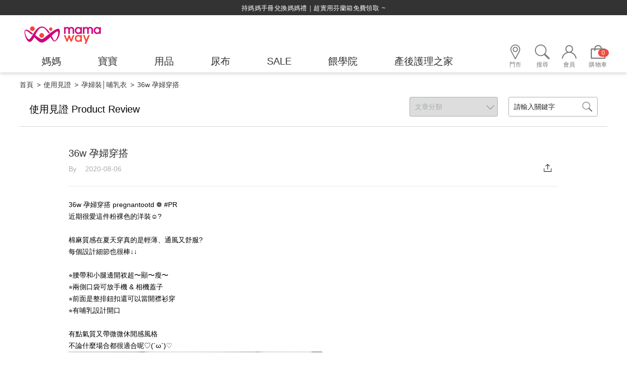

--- FILE ---
content_type: text/html; charset=utf-8
request_url: https://www.mamaway.com.tw/witness-detail/maternity-nursing-clothes/1348/
body_size: 35615
content:
<!DOCTYPE html>
<!--[if lt IE 7]><html class="no-js lt-ie9 lt-ie8 lt-ie7" lang="zh-Hant"> <![endif]-->
<!--[if IE 7]><html class="no-js lt-ie9 lt-ie8" lang="zh-Hant"> <![endif]-->
<!--[if IE 8]><html class="no-js lt-ie9" lang="zh-Hant"> <![endif]-->
<!--[if IE 9 ]><html class="ie9 no-js" lang="zh-Hant"> <![endif]-->
<!--[if (gt IE 9)|!(IE)]><!-->
<html lang="zh-Hant" xmlns="http://www.w3.org/1999/xhtml" >
<!--<![endif]-->
<head>
    <script>
      var msieTest = navigator.userAgent.indexOf('MSIE') !== -1
      var tridentTest = navigator.appVersion.indexOf('Trident/') > 0
      var activeXObject = "ActiveXObject" in window
      if(location.pathname.indexOf("ie-error") == -1){
        if (msieTest || tridentTest || activeXObject) {
          console.log('IE')
          document.location.href="/ie11.htm";
        }
      }
    </script>
    <meta charset="utf-8">
    <meta http-equiv="Content-Type" content="text/html; charset=utf-8" />
    <meta name="viewport" content="width=device-width, initial-scale=1.0, maximum-scale=1.0, user-scalable=0">

    <!--[if IE]>
    <meta http-equiv="X-UA-Compatible" content="IE=edge,chrome=1">``
    <![endif]-->

    <meta name="Robots" content="All" />    <meta name="Keywords" content="懷孕,妊娠,孕吐,睡不好,孕婦裝,孕婦飲食,孕期出血,羊膜穿刺,妊娠糖尿,產檢,懷孕禁忌,媽媽手冊,產檢,哺乳衣,哺乳,哺乳室,親餵,母乳" />
    <meta name="Description" content="36w 孕婦穿搭 pregnantootd ❁ #PR
近期很愛這件粉裸色的洋裝☺?
　　
棉麻質感在夏天穿真的是輕薄、通風又舒服?
每個設計細節也很棒↓↓
　　
⭐腰帶和小腿邊開衩超〜顯〜瘦〜
⭐兩側口袋可放手機 & 相機蓋子
⭐前面是整排鈕扣還可以當開襟衫穿
⭐有哺乳設計開口
　　
有點氣質又帶微微休閒感風格
不論什麼場合都很適合呢♡(`ω`)♡

" />
    <meta name="Author" content="mamaway" />
    <meta name="URL" content="https://www.mamaway.com.tw" />
    <meta http-equiv="content-language" content="zh-tw">

    <!-- 社群META -->
    <meta property="og:title" content="36w 孕婦穿搭 - mamaway" /><meta property="og:type" content="website" /><meta property="og:url" content="https://www.mamaway.com.tw/witness-detail/maternity-nursing-clothes/1348/" /><meta property="og:image" content="https://cdn-mamaway-tw-rwd-new.shang-yu.com/upload_files/fonlego-rwd/club/F_107622405_3750382124977050_430.jpg" /><meta property="og:description" content="36w 孕婦穿搭 pregnantootd ❁ #PR
近期很愛這件粉裸色的洋裝☺?
　　
棉麻質感在夏天穿真的是輕薄、通風又舒服?
每個設計細節也很棒↓↓
　　
⭐腰帶和小腿邊開衩超〜顯〜瘦〜
⭐兩側口袋可放手機 & 相機蓋子
⭐前面是整排鈕扣還可以當開襟衫穿
⭐有哺乳設計開口
　　
有點氣質又帶微微休閒感風格
不論什麼場合都很適合呢♡(`ω`)♡

" /><meta property="og:site_name" content="mamaway" /><meta property="article:tag" content="Article Tag" /><html xmlns:wb="http://open.weibo.com/wb">    <!-- canonical 重複中繼頁處理 -->
    <link rel="canonical" href="https://www.mamaway.com.tw/witness-detail/maternity-nursing-clothes/1348/" />    <link rel="preload" as="style" href="https://cdn-mamaway-tw-rwd-new.shang-yu.com//style/common.min.css">
    <!-- 不導分流-->
    <link rel="icon" sizes="48x48" href="https://cdn-mamaway-tw-rwd-new.shang-yu.com//upload_files/fonlego-rwd/website/favicon128.png">
    <link rel="icon" sizes="96x96" href="https://cdn-mamaway-tw-rwd-new.shang-yu.com//upload_files/fonlego-rwd/website/favicon128.png">
    <link rel="icon" sizes="144x144" href="https://cdn-mamaway-tw-rwd-new.shang-yu.com//upload_files/fonlego-rwd/website/favicon128.png">
    <link rel="icon" sizes="192x192" href="https://cdn-mamaway-tw-rwd-new.shang-yu.com//upload_files/fonlego-rwd/website/favicon128.png">
    <link rel="icon" sizes="256x256" href="https://cdn-mamaway-tw-rwd-new.shang-yu.com//upload_files/fonlego-rwd/website/favicon128.png">
    <link rel="icon" sizes="512x512" href="https://cdn-mamaway-tw-rwd-new.shang-yu.com//upload_files/fonlego-rwd/website/favicon128.png">

    <link rel="apple-touch-icon" sizes="48x48" href="https://cdn-mamaway-tw-rwd-new.shang-yu.com//upload_files/fonlego-rwd/website/favicon128.png">
    <link rel="apple-touch-icon" sizes="96x96" href="https://cdn-mamaway-tw-rwd-new.shang-yu.com//upload_files/fonlego-rwd/website/favicon128.png">
    <link rel="apple-touch-icon" sizes="144x144" href="https://cdn-mamaway-tw-rwd-new.shang-yu.com//upload_files/fonlego-rwd/website/favicon128.png">
    <link rel="apple-touch-icon" sizes="192x192" href="https://cdn-mamaway-tw-rwd-new.shang-yu.com//upload_files/fonlego-rwd/website/favicon128.png">
    <link rel="apple-touch-icon" sizes="256x256" href="https://cdn-mamaway-tw-rwd-new.shang-yu.com//upload_files/fonlego-rwd/website/favicon128.png">
    <link rel="apple-touch-icon" sizes="512x512" href="https://cdn-mamaway-tw-rwd-new.shang-yu.com//upload_files/fonlego-rwd/website/favicon128.png">


    <link rel="apple-touch-icon-precomposed" sizes="48x48" href="https://cdn-mamaway-tw-rwd-new.shang-yu.com//upload_files/fonlego-rwd/website/favicon128.png">
    <link rel="apple-touch-icon-precomposed" sizes="96x96" href="https://cdn-mamaway-tw-rwd-new.shang-yu.com//upload_files/fonlego-rwd/website/favicon128.png">
    <link rel="apple-touch-icon-precomposed" sizes="144x144" href="https://cdn-mamaway-tw-rwd-new.shang-yu.com//upload_files/fonlego-rwd/website/favicon128.png">
    <link rel="apple-touch-icon-precomposed" sizes="192x192" href="https://cdn-mamaway-tw-rwd-new.shang-yu.com//upload_files/fonlego-rwd/website/favicon128.png">
    <link rel="apple-touch-icon-precomposed" sizes="256x256" href="https://cdn-mamaway-tw-rwd-new.shang-yu.com//upload_files/fonlego-rwd/website/favicon128.png">
    <link rel="apple-touch-icon-precomposed" sizes="512x512" href="https://cdn-mamaway-tw-rwd-new.shang-yu.com//upload_files/fonlego-rwd/website/favicon128.png">

    <link rel="stylesheet" href="https://cdn-mamaway-tw-rwd-new.shang-yu.com/plugin/jquery/jquery-ui.min.css" type="text/css">
    <link rel="stylesheet" href="https://cdn-mamaway-tw-rwd-new.shang-yu.com/plugin/font-awesome-4.7.0/css/font-awesome.min.css" type="text/css">

    <link rel="shortcut icon" href="https://cdn-mamaway-tw-rwd-new.shang-yu.com//upload_files/fonlego-rwd/website/favicon128.png" type="image/png">
    <link rel="bookmark" href="https://cdn-mamaway-tw-rwd-new.shang-yu.com//upload_files/fonlego-rwd/website/favicon128.png" type="image/png">
    <link rel="alternate" hreflang="zh-Hant-us" href="https://www.mamaway.com.tw/witness-detail/maternity-nursing-clothes/1348/" />
    <link rel="stylesheet" href="https://cdn-mamaway-tw-rwd-new.shang-yu.com/plugin/Magnifier.js/magnifier.css" />
    <link type="text/css" rel="stylesheet" href="https://cdn-mamaway-tw-rwd-new.shang-yu.com/plugin/flag-icon-css-master/css/flag-icon.min.css">
    <link rel="stylesheet" href="https://cdn-mamaway-tw-rwd-new.shang-yu.com/plugin/owl.carousel-2.0.0/assets/owl.carousel.min.css">
    <link type="text/css" rel="stylesheet" href="https://cdn-mamaway-tw-rwd-new.shang-yu.com/plugin/nstslider/dist/jquery.nstSlider.min.css">

   
    

    <!-- 預設樣式，如客戶有更改樣式則把此common_customize.min.css檔拿掉不載入 -->
    <link rel="stylesheet" href="https://cdn-mamaway-tw-rwd-new.shang-yu.com/style/common_lv1.min.css">
    <link rel="stylesheet" href="https://cdn-mamaway-tw-rwd-new.shang-yu.com/style/common_lv2.min.css">
    <link rel="stylesheet" href="https://cdn-mamaway-tw-rwd-new.shang-yu.com/style/common_font.min.css">
    <link rel="stylesheet" href="https://cdn-mamaway-tw-rwd-new.shang-yu.com/style/common_block.min.css">
    <!-- 客戶設定樣式，如客戶無調整樣式，則不顯示下方css設定 -->

    <link rel="stylesheet" href="https://cdn-mamaway-tw-rwd-new.shang-yu.com//style/common.min.css">

    <link rel="stylesheet" href="https://cdn-mamaway-tw-rwd-new.shang-yu.com/style/witness_detail.min.css" />
    <script type="text/javascript" src="https://cdn-mamaway-tw-rwd-new.shang-yu.com/upload_files/fonlego-rwd/lang/lang_js-zh_TW.js"></script>
    <script type="text/javascript" src="https://cdn-mamaway-tw-rwd-new.shang-yu.com/plugin/jquery/jquery-1.11.3.min.js"></script>
    <script type="text/javascript" src="https://cdn-mamaway-tw-rwd-new.shang-yu.com/plugin/jquery/jquery-ui.min.js"></script>


    <script type="text/javascript" src="https://cdn-mamaway-tw-rwd-new.shang-yu.com/plugin/WebPush.js"></script>
    <!-- <script type="text/javascript" src="https://cdn-mamaway-tw-rwd-new.shang-yu.com/plugin/modernizr/modernizr-custom.js"></script> -->
    <script type="text/javascript" src="https://cdn-mamaway-tw-rwd-new.shang-yu.com/plugin/masonry-docs/masonry.pkgd.min.js"></script>
            
    
    <script type="text/javascript" src="https://cdn-mamaway-tw-rwd-new.shang-yu.com/config/fun/formsauth/check_tools.js"></script>
    <script type="text/javascript" src="https://cdn-mamaway-tw-rwd-new.shang-yu.com/config/fun/formsauth/front_formsauth.js?v=1"></script>
    <script type="text/javascript" src="https://cdn-mamaway-tw-rwd-new.shang-yu.com/config/fun/delayBox/delaybox.js"></script>
    <script type="text/javascript" src="https://cdn-mamaway-tw-rwd-new.shang-yu.com/config/fun/mask/mask.js"></script>
    <script type="text/javascript" src="https://cdn-mamaway-tw-rwd-new.shang-yu.com/config/fun/index_fun.js"></script>
    <script type="text/javascript" src="https://cdn-mamaway-tw-rwd-new.shang-yu.com/plugin/owl.carousel-2.0.0/owl.carousel.min.js"></script>
    <script type="text/javascript" src="https://cdn-mamaway-tw-rwd-new.shang-yu.com/plugin/Magnifier.js/Event.js"></script>
    <script type="text/javascript" src="https://cdn-mamaway-tw-rwd-new.shang-yu.com/plugin/Magnifier.js/Magnifier.js"></script>
    <script type="text/javascript" src="https://cdn-mamaway-tw-rwd-new.shang-yu.com/plugin/imagesloaded/imagesloaded.pkgd.min.js"></script>
    <script src="https://cdn-mamaway-tw-rwd-new.shang-yu.com/plugin/nstslider/dist/jquery.nstSlider.min.js"></script>
    <script src="https://challenges.cloudflare.com/turnstile/v0/api.js" async defer></script>

<title>36w 孕婦穿搭 - mamaway</title>
<link
    rel="stylesheet"
    href="https://cdnjs.cloudflare.com/ajax/libs/animate.css/4.0.0/animate.min.css"
  />
<link rel='stylesheet' href='https://unpkg.com/aos@2.3.0/dist/aos.css'>
<style>

    a{
    
    text-decoration: none;
    
    }
</style>
<script>
    document.cookie = "ckb1=1;path=/;secure;samesite=none;";
    document.cookie = "ckb2=1;path=/;samesite=none;";
    var cookies = document.cookie.split('; ');
    var c1 = false;
    var c2 = false;
    var sess = '';
    cookies.forEach(function(val)
    {
        if(val == 'ckb1=1')
        {
            c1 = true;    
        }
        else if(val == 'ckb2=1')
        {
            c2 = true;   
        }
        else if(val.indexOf('cookie_Sess_ID') >= 0)
        {
            sess = val.substr(15);
        }
    })
    //兩個都不能建立時為舊版
    //兩個都可以建立時為現行版本
    //只有C1可以建立時為新版測試
    if(c1 && !c2 && sess)
    {
        document.cookie = 'PHPSESSID='+sess+';path=/;secure;samesite=none;';
    }    
</script>
<!-- Google Tag Manager -->
<script>(function(w,d,s,l,i){w[l]=w[l]||[];w[l].push({'gtm.start':
new Date().getTime(),event:'gtm.js'});var f=d.getElementsByTagName(s)[0],
j=d.createElement(s),dl=l!='dataLayer'?'&l='+l:'';j.async=true;j.src=
'https://www.googletagmanager.com/gtm.js?id='+i+dl;f.parentNode.insertBefore(j,f);
})(window,document,'script','dataLayer','GTM-MRJ7L4B');</script>
<!-- End Google Tag Manager -->
<!-- Hotjar Tracking Code for https://www.mamaway.com.tw/ -->
<script>
    (function(h,o,t,j,a,r){
        h.hj=h.hj||function(){(h.hj.q=h.hj.q||[]).push(arguments)};
        h._hjSettings={hjid:1943398,hjsv:6};
        a=o.getElementsByTagName('head')[0];
        r=o.createElement('script');r.async=1;
        r.src=t+h._hjSettings.hjid+j+h._hjSettings.hjsv;
        a.appendChild(r);
    })(window,document,'https://static.hotjar.com/c/hotjar-','.js?sv=');
</script>
<!-- Global site tag (gtag.js) - Google Ads: 710304088 -->
<script async src="https://www.googletagmanager.com/gtag/js?id=AW-710304088"></script>
<script>
  window.dataLayer = window.dataLayer || [];
  function gtag(){dataLayer.push(arguments);}
  gtag('js', new Date());

  gtag('config', 'AW-710304088');
</script>
<!-- LINE Tag Base Code -->
<!-- Do Not Modify -->
<script>
(function(g,d,o){
  g._ltq=g._ltq||[];g._lt=g._lt||function(){g._ltq.push(arguments)};
  var h=location.protocol==='https:'?'https://d.line-scdn.net':'http://d.line-cdn.net';
  var s=d.createElement('script');s.async=1;
  s.src=o||h+'/n/line_tag/public/release/v1/lt.js';
  var t=d.getElementsByTagName('script')[0];t.parentNode.insertBefore(s,t);
    })(window, document);
_lt('init', {
  customerType: 'lap', 
  sharedCookieDomain: 'www.mamaway.com.tw',
  tagId: 'ddf4559b-9809-4649-8e95-506d4e860791'
});
_lt('send', 'pv', ['ddf4559b-9809-4649-8e95-506d4e860791']);
</script>
<noscript>
  <img height="1" width="1" style="display:none"
       src="https://tr.line.me/tag.gif?c_t=lap&t_id=ddf4559b-9809-4649-8e95-506d4e860791&e=pv&noscript=1" />
</noscript>
<!-- End LINE Tag Base Code -->
<style>body { overflow: auto !important; }</style>
<style type="text/css">
.aside-list:last-of-type .item:nth-last-child(2) {display: none !important;}
</style>
 
    <style>
    #fb-root {
    display:none !important;
    }
    #fb-root.in-active{
    display: block !important;
    }
    #fb-root iframe {
    left:initial;
    }
    #fb-customer-chat {
    display:none !important;
    }
    .fb_dialog_content > iframe{
    transform:scale(0.7) !important;
    margin:0 !important;
    right:2px !important;
    bottom:65px !important;
    }
    </style>
<!-- Google Tag Manager -->
<script>(function(w,d,s,l,i){w[l]=w[l]||[];w[l].push({'gtm.start':
new Date().getTime(),event:'gtm.js'});var f=d.getElementsByTagName(s)[0],
j=d.createElement(s),dl=l!='dataLayer'?'&l='+l:'';j.async=true;j.src=
'https://www.googletagmanager.com/gtm.js?id='+i+dl;f.parentNode.insertBefore(j,f);
})(window,document,'script','dataLayer','GTM-KDNJF6J');</script>
<!-- End Google Tag Manager -->
<script>
(function(){
  var s=document.createElement("script");
  s.src="https://online-user-center-api.fonlego.com/js/shangyuAnalytics/shangyuAnalytics.js";
  s.async=1;
  s.onload=function(){ 
    window.SYARequest&&SYARequest("mamaway-tw-rwd-new","index"); 
  };
  s.onerror=function(){ console.warn("shangyu即時在線人數載入失敗"); };
  document.head.appendChild(s);
})();
</script>
<!-- LINE Tag Base Code -->
<!-- Do Not Modify -->
<script>
(function(g,d,o){
  g._ltq=g._ltq||[];g._lt=g._lt||function(){g._ltq.push(arguments)};
  var h=location.protocol==='https:'?'https://d.line-scdn.net':'http://d.line-cdn.net';
  var s=d.createElement('script');s.async=1;
  s.src=o||h+'/n/line_tag/public/release/v1/lt.js';
  var t=d.getElementsByTagName('script')[0];t.parentNode.insertBefore(s,t);
    })(window, document);
_lt('init', {
  customerType: 'lap',
  tagId: '61f081ac-fee7-4c98-968a-aaf351084422'
});
_lt('send', 'pv', ['61f081ac-fee7-4c98-968a-aaf351084422']);
</script>
<noscript>
  <img height="1" width="1" style="display:none"
       src="https://tr.line.me/tag.gif?c_t=lap&t_id=61f081ac-fee7-4c98-968a-aaf351084422&e=pv&noscript=1" />
</noscript>
<!-- End LINE Tag Base Code -->

<script>
_lt('send', 'cv', {
  type: 'Conversion'
},['61f081ac-fee7-4c98-968a-aaf351084422']);
</script>
<script>(function(i,s,o,g,r,a,m){i['GoogleAnalyticsObject']=r;i[r]=i[r]||function(){(i[r].q=i[r].q||[]).push(arguments)},i[r].l=1*new Date();a=s.createElement(o),m=s.getElementsByTagName(o)[0];a.async=1;a.src=g;m.parentNode.insertBefore(a,m)})(window,document,'script','//www.google-analytics.com/analytics.js','ga');ga('create','UA-105569623-1','auto');ga('require','ec');ga('send','pageview');</script><script async src="https://www.googletagmanager.com/gtag/js?id=G-WVXXR1FYXS"></script><script>window.dataLayer = window.dataLayer || [];function gtag(){dataLayer.push(arguments);}gtag('js', new Date());gtag('config', 'G-WVXXR1FYXS');gtag('set','user_properties',{'time_interval':'06:00~08:00'});</script></head>
<body  class="not-index DeviceWithHover " >





    <div class="header-01">
                        <div class="marquee-wrapper">
            <!-- 跑馬燈 -->
                            <div id="marquee" class="marquee">
                                    <a class="marquee-link" href="https://www.mamaway.com.tw/webpage/136">綁定LINE好友，500購物金立即折！</a>
                                    <a class="marquee-link" href="https://www.mamaway.com.tw/webpage/6/">持媽媽手冊兌換媽媽禮｜超實用芬蘭箱免費領取 ~</a>
                                </div>
                    </div>
                <header>
            <div class="inner">
                                <div class="menu-b main-menu-toggle">
                    <button type="button"></button>
                    <!-- <img src="https://cdn-mamaway-tw-rwd-new.shang-yu.com/images/icons/icon_bar_bk.svg" alt=""> -->
                    <span>MENU</span>
                </div>


                                <div class="logobox">
                <a class="logo" href="/"><img class="logoPic" src="https://cdn-mamaway-tw-rwd-new.shang-yu.com//upload_files/fonlego-rwd/website/logo(2).png" border="0"></a>                </div>


                

        <nav class="navBox">
            <div class="closer">close</div>
            <div class="mobile-search">
                <div class="mobile-logo">
                    <a href="/" title="">
                        <img src="https://cdn-mamaway-tw-rwd-new.shang-yu.com/images/common/mobile_nav_logo.png" alt="">
                    </a>
                </div>
                                
                
                <form id="Top_Search" name="Top_Search" method="get" action="/searchall-products/" class="search-group">
                    <input type="text" id="mobileKeywords" name="keywords" placeholder="請輸入關鍵字">
                    <a class="search-button " href="javascript:;" onclick="$('form#Top_Search').submit();">
                        <img class="search-icon" src="https://cdn-mamaway-tw-rwd-new.shang-yu.com/images/icons/icon_search_bk.svg">
                    </a>
                </form>
                <!-- 熱門關鍵字： -->
                <div class="keywordsBox">
                    <p class="keyword-title">熱門關鍵字</p>

                    <ul class="keyword-list"><li class="item"><a did="30" class="top_hot_keyword" href="/searchall-products/?keywords=迪士尼#1">迪士尼</a></li><li class="item"><a did="29" class="top_hot_keyword" href="/searchall-products/?keywords=涼感系列#1">涼感系列</a></li><li class="item"><a did="18" class="top_hot_keyword" href="/searchall-products/?keywords=輕薄透氣尿布#1">輕薄透氣尿布</a></li><li class="item"><a did="28" class="top_hot_keyword" href="/searchall-products/?keywords=睡過夜#1">睡過夜</a></li><li class="item"><a did="10" class="top_hot_keyword" href="/searchall-products/?keywords=月亮枕#1">月亮枕</a></li><li class="item"><a did="13" class="top_hot_keyword" href="/searchall-products/?keywords=托腹帶#1">托腹帶</a></li><li class="item"><a did="17" class="top_hot_keyword" href="/searchall-products/?keywords=妊娠油#1">妊娠油</a></li><li class="item"><a did="22" class="top_hot_keyword" href="/searchall-products/?keywords=魔術肚皮孕婦褲#1">魔術肚皮孕婦褲</a></li><li class="item"><a did="23" class="top_hot_keyword" href="/searchall-products/?keywords=育兒背巾#1">育兒背巾</a></li><li class="item"><a did="2" class="top_hot_keyword" href="/searchall-products/?keywords=防踢被#1">防踢被</a></li><li class="item"><a did="3" class="top_hot_keyword" href="/searchall-products/?keywords=嬰兒包巾#1">嬰兒包巾</a></li><li class="item"><a did="4" class="top_hot_keyword" href="/searchall-products/?keywords=產後束腹帶#1">產後束腹帶</a></li><li class="item"><a did="11" class="top_hot_keyword" href="/searchall-products/?keywords=嬰兒調溫床墊#1">嬰兒調溫床墊</a></li></ul>                </div>
            </div>





                        <div id="menu-nav">
                <div class="nav-item scroll-logo">
                    <a href="/" title="">
                        <img src="https://cdn-mamaway-tw-rwd-new.shang-yu.com/images/common/logo_small.svg" alt="">
                    </a>
                </div>

                                                    <div class="nav-item in-active" data-name="媽媽">
                        <div class="h3-item item-title m-item-title" data-target="#mobileDetail4">
                            <span>媽媽</span>
                        </div>
                        <a  href='/products/maternity-nursingclothes/' class="item-title menu_class_a " pic="20251013-640-1(1).jpg" url="/products/maternity-nursingclothes/maternity-nursing-clothes/long-sleeve/"  data-target="#mobileDetail4" >
                            <span>媽媽</span>
                        </a>
                    </div>
                                        <div class="nav-item" data-name="寶寶">
                        <div class="h3-item item-title m-item-title" data-target="#mobileDetail1">
                            <span>寶寶</span>
                        </div>
                        <a  href='/products/babyclothes/' class="item-title menu_class_a " pic="20250922-640-1.jpg" url="/products/babyclothes/bodysuits/"  data-target="#mobileDetail1" >
                            <span>寶寶</span>
                        </a>
                    </div>
                                        <div class="nav-item" data-name="用品">
                        <div class="h3-item item-title m-item-title" data-target="#mobileDetail7">
                            <span>用品</span>
                        </div>
                        <a  href='/products/accessorie/' class="item-title menu_class_a " pic="20200728-640-9-1.jpg" url="https://www.mamaway.com.tw/product-depiction/accessorie/babysdc/aboutSDC/"  data-target="#mobileDetail7" >
                            <span>用品</span>
                        </a>
                    </div>
                                        <div class="nav-item" data-name="尿布">
                        <div class="h3-item item-title m-item-title" data-target="#mobileDetail27">
                            <span>尿布</span>
                        </div>
                        <a  href='/products/diapers/' class="item-title menu_class_a " pic="" url="https://www.mamaway.com.tw/product-warehouse/diapers_storehouse/"  data-target="#mobileDetail27" >
                            <span>尿布</span>
                        </a>
                    </div>
                                        <div class="nav-item sale hide-mobile" data-name="SALE">
                        <div class="h3-item item-title m-item-title" data-target="#mobileDetail10">
                            <span>SALE</span>
                        </div>
                        <a  href='/sale/' class="item-title menu_class_a " pic="20230224_570x285(1).jpg" url="https://www.mamaway.com.tw/products/accessorie/babysdc/spray/"  data-target="#mobileDetail10" >
                            <span>SALE</span>
                        </a>
                    </div>
                                        <div class="nav-item hide-mobile" data-name="餵學院">
                        <div class="h3-item item-title m-item-title" data-target="#mobileDetail11">
                            <span>餵學院</span>
                        </div>
                        <a  href='https://www.mamaway.com.tw/pregnancy-nursing-breastfeeding/' class="item-title menu_class_a " pic="" url="" target="_blank" rel="noopener" data-target="#mobileDetail11" >
                            <span>餵學院</span>
                        </a>
                    </div>
                                        <div class="nav-item hide-mobile" data-name="產後護理之家">
                        <div class="h3-item item-title " data-target="#mobileDetail25">
                            <span>產後護理之家</span>
                        </div>
                        <a  href='https://www.mamaway.com.tw/webpage/194/' class="item-title menu_class_a m-item-title" pic="" url="" target="_blank" rel="noopener" data-target="#mobileDetail25" >
                            <span>產後護理之家</span>
                        </a>
                    </div>
                    
            </div>
            <div class="mobile-nav-detail">
                
        <div class="sub-item in-active" id="mobileDetail4">
            <div class="item-aside">
                <ul class="aside-list">
            <li class="item in-active">
                <a class="link with-child" data-target="#thirdLayer4-1" href="/products/maternity-nursingclothes/maternity-nursing-clothes/" title="">孕婦裝｜哺乳衣</a>
            </li>
            <li class="item ">
                <a class="link with-child" data-target="#thirdLayer4-2" href="/products/maternity-nursingclothes/maternity-bottom/" title="">孕婦褲</a>
            </li>
            <li class="item ">
                <a class="link with-child" data-target="#thirdLayer4-3" href="/products/maternity-nursingclothes/maternity-nursing-bra/" title="">孕哺內衣｜內著</a>
            </li>
            <li class="item ">
                <a class="link with-child" data-target="#thirdLayer4-4" href="/products/maternity-nursingclothes/recovery/" title="">機能修飾</a>
            </li>
            <li class="item ">
                <a class="link with-child" data-target="#thirdLayer4-5" href="/products/maternity-nursingclothes/warm collection/" title="">保暖系列</a>
            </li></ul>
                <ul class="aside-list">
                    <li class="item">
                        <a class="link" href="/sale/" title="">SALE</a>
                    </li>
                </ul>
                <ul class="aside-list">
                    <li class="item">
                          <a class="link" href="https://www.mamaway.com.tw/webpage/194/" title="">產後護理之家</a>
                      </li>
                    <li class="item">
                        <a class="link" href="/witness/" title="">使用見證</a>
                    </li>
                    <li class="item">
                        <a class="link" href="/pregnancy-nursing-breastfeeding/" title="">媽媽百科</a>
                    </li>
                    <li class="item">
                        <a class="link" href="/event/" title="">媽媽教室報名</a>
                    </li>
                    <li class="item">
                        <a class="link" href="/about-news-detail/20/" title="">CSR企業社會責任</a>
                    </li>
                    <li class="item">
                        <a class="link" href="https://www.mamaway.com.tw/pregnancy-nursing-breastfeeding/" title="" target="_blank" rel="noopener">餵學院</a>
                    </li>
                </ul>
            </div>
            <div class="item-content">
            <div class="child-content in-active" id="thirdLayer4-1"><div class="item-banner"><a target="_blank" href="/products/maternity-nursingclothes/maternity-nursing-clothes/long-sleeve/"><img src="https://cdn-mamaway-tw-rwd-new.shang-yu.com//upload_files/fonlego-rwd/website/20251013-640-1(1).jpg" alt=""></a></div>
                <ul class="content-list">
                <li class="item">
                    <a class="link" href="/products/maternity-nursingclothes/maternity-nursing-clothes/short-sleeves/" title="">
                        <img src="https://cdn-mamaway-tw-rwd-new.shang-yu.com//upload_files/fonlego-rwd/website/20250922-68-18.jpg" alt="">
                        <p class="title">短袖孕哺衣</p>
                    </a>
                </li>
                <li class="item">
                    <a class="link" href="/products/maternity-nursingclothes/maternity-nursing-clothes/long-sleeve/" title="">
                        <img src="https://cdn-mamaway-tw-rwd-new.shang-yu.com//upload_files/fonlego-rwd/website/251215-68-2(1).jpg" alt="">
                        <p class="title">長袖孕哺衣</p>
                    </a>
                </li>
                <li class="item">
                    <a class="link" href="/products/maternity-nursingclothes/maternity-nursing-clothes/Dresses/" title="">
                        <img src="https://cdn-mamaway-tw-rwd-new.shang-yu.com//upload_files/fonlego-rwd/website/20250922-68-19.jpg" alt="">
                        <p class="title">短袖洋裝</p>
                    </a>
                </li>
                <li class="item">
                    <a class="link" href="/products/maternity-nursingclothes/maternity-nursing-clothes/Dressess/" title="">
                        <img src="https://cdn-mamaway-tw-rwd-new.shang-yu.com//upload_files/fonlego-rwd/website/20250922-68-8.jpg" alt="">
                        <p class="title">長袖洋裝</p>
                    </a>
                </li>
                <li class="item">
                    <a class="link" href="/products/maternity-nursingclothes/maternity-nursing-clothes/maternity-nursing-pyjamas/" title="">
                        <img src="https://cdn-mamaway-tw-rwd-new.shang-yu.com//upload_files/fonlego-rwd/website/251215-150-6.jpg" alt="">
                        <p class="title">孕哺居家服</p>
                    </a>
                </li>
                <li class="item">
                    <a class="link" href="/products/maternity-nursingclothes/maternity-nursing-clothes/Maternity-nursing-undershirt/" title="">
                        <img src="https://cdn-mamaway-tw-rwd-new.shang-yu.com//upload_files/fonlego-rwd/website/20250922-68-10.jpg" alt="">
                        <p class="title">孕哺衛生衣</p>
                    </a>
                </li>
                <li class="item">
                    <a class="link" href="https://www.mamaway.com.tw/activities1/mom-baby/" title="">
                        <img src="https://cdn-mamaway-tw-rwd-new.shang-yu.com//upload_files/fonlego-rwd/website/20250411-68-1.jpg" alt="">
                        <p class="title">親子裝</p>
                    </a>
                </li></ul>
            </div>
            <div class="child-content " id="thirdLayer4-2"><div class="item-banner"><a target="_blank" href="/product-depiction/maternity-nursingclothes/maternity-bottom/maternitypants/"><img src="https://cdn-mamaway-tw-rwd-new.shang-yu.com//upload_files/fonlego-rwd/website/20200807-640-1(1).jpg" alt=""></a></div>
                <ul class="content-list">
                <li class="item">
                    <a class="link" href="/products/maternity-nursingclothes/maternity-bottom/trousers/" title="">
                        <img src="https://cdn-mamaway-tw-rwd-new.shang-yu.com//upload_files/fonlego-rwd/website/20250922-68-12.jpg" alt="">
                        <p class="title">長褲</p>
                    </a>
                </li>
                <li class="item">
                    <a class="link" href="/products/maternity-nursingclothes/maternity-bottom/office-pants/" title="">
                        <img src="https://cdn-mamaway-tw-rwd-new.shang-yu.com//upload_files/fonlego-rwd/website/20241105-68-21.jpg" alt="">
                        <p class="title">上班褲</p>
                    </a>
                </li>
                <li class="item">
                    <a class="link" href="/products/maternity-nursingclothes/maternity-bottom/shorts/" title="">
                        <img src="https://cdn-mamaway-tw-rwd-new.shang-yu.com//upload_files/fonlego-rwd/website/20250411-68-11.jpg" alt="">
                        <p class="title">短褲</p>
                    </a>
                </li>
                <li class="item">
                    <a class="link" href="/products/maternity-nursingclothes/maternity-bottom/leggings/" title="">
                        <img src="https://cdn-mamaway-tw-rwd-new.shang-yu.com//upload_files/fonlego-rwd/website/20250922-68-11.jpg" alt="">
                        <p class="title">內搭褲</p>
                    </a>
                </li></ul>
            </div>
            <div class="child-content " id="thirdLayer4-3"><div class="item-banner"><a target="_blank" href="/product-depiction/maternity-nursingclothes/maternity-nursing-bra/crossoverbra/"><img src="https://cdn-mamaway-tw-rwd-new.shang-yu.com//upload_files/fonlego-rwd/website/20200807-640-2.jpg" alt=""></a></div>
                <ul class="content-list">
                <li class="item">
                    <a class="link" href="/products/maternity-nursingclothes/maternity-nursing-bra/silky-nursing-bra/" title="">
                        <img src="https://cdn-mamaway-tw-rwd-new.shang-yu.com//upload_files/fonlego-rwd/website/20200727-68-93.jpg" alt="">
                        <p class="title">零著感哺乳內衣</p>
                    </a>
                </li>
                <li class="item">
                    <a class="link" href="/products/maternity-nursingclothes/maternity-nursing-bra/seamless-bra/" title="">
                        <img src="https://cdn-mamaway-tw-rwd-new.shang-yu.com//upload_files/fonlego-rwd/website/20241105-68-2.jpg" alt="">
                        <p class="title">無鋼圈哺乳內衣</p>
                    </a>
                </li>
                <li class="item">
                    <a class="link" href="/products/maternity-nursingclothes/maternity-nursing-bra/crossover-bra/" title="">
                        <img src="https://cdn-mamaway-tw-rwd-new.shang-yu.com//upload_files/fonlego-rwd/website/20250922-68-1.jpg" alt="">
                        <p class="title">月子哺乳內衣</p>
                    </a>
                </li>
                <li class="item">
                    <a class="link" href="/products/maternity-nursingclothes/maternity-nursing-bra/sportsbra/" title="">
                        <img src="https://cdn-mamaway-tw-rwd-new.shang-yu.com//upload_files/fonlego-rwd/website/20241105-68-3.jpg" alt="">
                        <p class="title">運動哺乳內衣</p>
                    </a>
                </li>
                <li class="item">
                    <a class="link" href="/products/maternity-nursingclothes/maternity-nursing-bra/maternity-briefs/" title="">
                        <img src="https://cdn-mamaway-tw-rwd-new.shang-yu.com//upload_files/fonlego-rwd/website/20221101-68-11.jpg" alt="">
                        <p class="title">內褲</p>
                    </a>
                </li>
                <li class="item">
                    <a class="link" href="/products/maternity-nursingclothes/maternity-nursing-bra/bratops/" title="">
                        <img src="https://cdn-mamaway-tw-rwd-new.shang-yu.com//upload_files/fonlego-rwd/website/220408icon-106.jpg" alt="">
                        <p class="title">Bra Tops</p>
                    </a>
                </li></ul>
            </div>
            <div class="child-content " id="thirdLayer4-4">
                <ul class="content-list">
                <li class="item">
                    <a class="link" href="https://www.mamaway.com.tw/product-detail/A303190889ZS-M" title="">
                        <img src="https://cdn-mamaway-tw-rwd-new.shang-yu.com//upload_files/fonlego-rwd/website/20200727-68-19.jpg" alt="">
                        <p class="title">束腹帶</p>
                    </a>
                </li>
                <li class="item">
                    <a class="link" href="https://www.mamaway.com.tw/product-detail/A303230993ZM" title="">
                        <img src="https://cdn-mamaway-tw-rwd-new.shang-yu.com//upload_files/fonlego-rwd/website/20200727-68-21.jpg" alt="">
                        <p class="title">托腹帶</p>
                    </a>
                </li></ul>
            </div>
            <div class="child-content " id="thirdLayer4-5">
                <ul class="content-list">
                <li class="item">
                    <a class="link" href="/products/maternity-nursingclothes/warm collection/momwarmcollection/" title="">
                        <img src="https://cdn-mamaway-tw-rwd-new.shang-yu.com//upload_files/fonlego-rwd/website/20251120-150-4.jpg" alt="">
                        <p class="title">保暖/蓄熱衣褲</p>
                    </a>
                </li></ul>
            </div></div>
        </div>
        <div class="sub-item " id="mobileDetail1">
            <div class="item-aside">
                <ul class="aside-list">
            <li class="item in-active">
                <a class="link with-child" data-target="#thirdLayer1-1" href="/products/babyclothes/newborn/" title="">新生兒系列</a>
            </li>
            <li class="item ">
                <a class="link with-child" data-target="#thirdLayer1-2" href="/products/babyclothes/bodysuits/" title="">寶寶服飾</a>
            </li>
            <li class="item ">
                <a class="link with-child" data-target="#thirdLayer1-3" href="/products/babyclothes/early-baby/" title="">早產兒系列</a>
            </li>
            <li class="item ">
                <a class="link with-child" data-target="#thirdLayer1-4" href="/products/babyclothes/sleeping-bag/" title="">防踢被｜背心</a>
            </li>
            <li class="item ">
                <a class="link with-child" data-target="#thirdLayer1-5" href="/products/babyclothes/swaddle/" title="">嬰兒包巾</a>
            </li>
            <li class="item ">
                <a class="link with-child" data-target="#thirdLayer1-6" href="/products/babyclothes/towel/" title="">紗布巾｜紙巾</a>
            </li>
            <li class="item ">
                <a class="link with-child" data-target="#thirdLayer1-7" href="/products/babyclothes/bbthermalcollection/" title="">蓄熱系列</a>
            </li></ul>
                <ul class="aside-list">
                    <li class="item">
                        <a class="link" href="/sale/" title="">SALE</a>
                    </li>
                </ul>
                <ul class="aside-list">
                    <li class="item">
                          <a class="link" href="https://www.mamaway.com.tw/webpage/194/" title="">產後護理之家</a>
                      </li>
                    <li class="item">
                        <a class="link" href="/witness/" title="">使用見證</a>
                    </li>
                    <li class="item">
                        <a class="link" href="/pregnancy-nursing-breastfeeding/" title="">媽媽百科</a>
                    </li>
                    <li class="item">
                        <a class="link" href="/event/" title="">媽媽教室報名</a>
                    </li>
                    <li class="item">
                        <a class="link" href="/about-news-detail/20/" title="">CSR企業社會責任</a>
                    </li>
                    <li class="item">
                        <a class="link" href="https://www.mamaway.com.tw/pregnancy-nursing-breastfeeding/" title="" target="_blank" rel="noopener">餵學院</a>
                    </li>
                </ul>
            </div>
            <div class="item-content">
            <div class="child-content in-active" id="thirdLayer1-1"><div class="item-banner"><a target="_blank" href="/products/babyclothes/bodysuits/"><img src="https://cdn-mamaway-tw-rwd-new.shang-yu.com//upload_files/fonlego-rwd/website/20250922-640-1.jpg" alt=""></a></div>
                <ul class="content-list">
                <li class="item">
                    <a class="link" href="/products/babyclothes/newborn/nbbodysuits/" title="">
                        <img src="https://cdn-mamaway-tw-rwd-new.shang-yu.com//upload_files/fonlego-rwd/website/20250922-68-2.jpg" alt="">
                        <p class="title">新生兒包屁衣</p>
                    </a>
                </li>
                <li class="item">
                    <a class="link" href="/products/babyclothes/newborn/nbrabbit/" title="">
                        <img src="https://cdn-mamaway-tw-rwd-new.shang-yu.com//upload_files/fonlego-rwd/website/20250922-68-7.jpg" alt="">
                        <p class="title">新生兒兔裝</p>
                    </a>
                </li>
                <li class="item">
                    <a class="link" href="/products/babyclothes/newborn/butterflysuit/" title="">
                        <img src="https://cdn-mamaway-tw-rwd-new.shang-yu.com//upload_files/fonlego-rwd/website/20250922-68-17.jpg" alt="">
                        <p class="title">嬰兒蝴蝶衣</p>
                    </a>
                </li>
                <li class="item">
                    <a class="link" href="/products/babyclothes/newborn/caps/" title="">
                        <img src="https://cdn-mamaway-tw-rwd-new.shang-yu.com//upload_files/fonlego-rwd/website/20200727-68-68.jpg" alt="">
                        <p class="title">新生兒帽子</p>
                    </a>
                </li>
                <li class="item">
                    <a class="link" href="/products/babyclothes/newborn/babysocks/" title="">
                        <img src="https://cdn-mamaway-tw-rwd-new.shang-yu.com//upload_files/fonlego-rwd/website/20240723-68-58.jpg" alt="">
                        <p class="title">襪子</p>
                    </a>
                </li></ul>
            </div>
            <div class="child-content " id="thirdLayer1-2"><div class="item-banner"><a target="_blank" href="https://www.mamaway.com.tw/product-depiction/babyclothes/bodysuits/How_to_choose_bodysuits_s"><img src="https://cdn-mamaway-tw-rwd-new.shang-yu.com//upload_files/fonlego-rwd/website/20200728-650-4(2).jpg" alt=""></a></div>
                <ul class="content-list">
                <li class="item">
                    <a class="link" href="/products/babyclothes/bodysuits/bodysuits/" title="">
                        <img src="https://cdn-mamaway-tw-rwd-new.shang-yu.com//upload_files/fonlego-rwd/website/20250922-68-24.jpg" alt="">
                        <p class="title">短袖連身衣</p>
                    </a>
                </li>
                <li class="item">
                    <a class="link" href="/products/babyclothes/bodysuits/shortbabywear/" title="">
                        <img src="https://cdn-mamaway-tw-rwd-new.shang-yu.com//upload_files/fonlego-rwd/website/20250922-68-22.jpg" alt="">
                        <p class="title">短袖包屁衣</p>
                    </a>
                </li>
                <li class="item">
                    <a class="link" href="/products/babyclothes/bodysuits/longbabysuit/" title="">
                        <img src="https://cdn-mamaway-tw-rwd-new.shang-yu.com//upload_files/fonlego-rwd/website/20250922-68-20.jpg" alt="">
                        <p class="title">長袖包屁衣</p>
                    </a>
                </li>
                <li class="item">
                    <a class="link" href="/products/babyclothes/bodysuits/babyrabbit/" title="">
                        <img src="https://cdn-mamaway-tw-rwd-new.shang-yu.com//upload_files/fonlego-rwd/website/20250922-68-6.jpg" alt="">
                        <p class="title">長袖連身兔裝</p>
                    </a>
                </li>
                <li class="item">
                    <a class="link" href="/products/babyclothes/bodysuits/babybottoms/" title="">
                        <img src="https://cdn-mamaway-tw-rwd-new.shang-yu.com//upload_files/fonlego-rwd/website/20250922-68-3.jpg" alt="">
                        <p class="title">嬰童褲子</p>
                    </a>
                </li>
                <li class="item">
                    <a class="link" href="/products/babyclothes/bodysuits/jackets-outerwear/" title="">
                        <img src="https://cdn-mamaway-tw-rwd-new.shang-yu.com//upload_files/fonlego-rwd/website/20250922-68-14.jpg" alt="">
                        <p class="title">外套</p>
                    </a>
                </li>
                <li class="item">
                    <a class="link" href="/products/babyclothes/bodysuits/babytop/" title="">
                        <img src="https://cdn-mamaway-tw-rwd-new.shang-yu.com//upload_files/fonlego-rwd/website/20250922-68-25.jpg" alt="">
                        <p class="title">嬰童上衣/洋裝</p>
                    </a>
                </li></ul>
            </div>
            <div class="child-content " id="thirdLayer1-3"><div class="item-banner"><a target="_blank" href="https://www.mamaway.com.tw/product-depiction/babyclothes/early-baby/abouteb/"><img src="https://cdn-mamaway-tw-rwd-new.shang-yu.com//upload_files/fonlego-rwd/website/20211207-640-1.jpg" alt=""></a></div>
                <ul class="content-list">
                <li class="item">
                    <a class="link" href="/products/babyclothes/early-baby/ebbodysuits/" title="">
                        <img src="https://cdn-mamaway-tw-rwd-new.shang-yu.com//upload_files/fonlego-rwd/website/20200727-68-92.jpg" alt="">
                        <p class="title">早產兒包屁衣</p>
                    </a>
                </li>
                <li class="item">
                    <a class="link" href="/products/babyclothes/early-baby/early-baby-swaddle/" title="">
                        <img src="https://cdn-mamaway-tw-rwd-new.shang-yu.com//upload_files/fonlego-rwd/website/20200727-68-87.jpg" alt="">
                        <p class="title">早產兒包巾</p>
                    </a>
                </li></ul>
            </div>
            <div class="child-content " id="thirdLayer1-4"><div class="item-banner"><a target="_blank" href="/product-depiction/babyclothes/sleeping-bag/bedding-sleepingbag/"><img src="https://cdn-mamaway-tw-rwd-new.shang-yu.com//upload_files/fonlego-rwd/website/20200728-640-6(1).jpg" alt=""></a></div>
                <ul class="content-list">
                <li class="item">
                    <a class="link" href="/products/babyclothes/sleeping-bag/sleepsuits/" title="">
                        <img src="https://cdn-mamaway-tw-rwd-new.shang-yu.com//upload_files/fonlego-rwd/website/20250411-68-22(1).jpg" alt="">
                        <p class="title">薄款防踢被</p>
                    </a>
                </li>
                <li class="item">
                    <a class="link" href="/products/babyclothes/sleeping-bag/thicksleepsuits/" title="">
                        <img src="https://cdn-mamaway-tw-rwd-new.shang-yu.com//upload_files/fonlego-rwd/website/20250411-68-24.jpg" alt="">
                        <p class="title">厚款防踢被</p>
                    </a>
                </li></ul>
            </div>
            <div class="child-content " id="thirdLayer1-5"><div class="item-banner"><a target="_blank" href="/product-depiction/babyclothes/swaddle/nb-swaddle/"><img src="https://cdn-mamaway-tw-rwd-new.shang-yu.com//upload_files/fonlego-rwd/website/20200728-650-5(1).jpg" alt=""></a></div>
                <ul class="content-list">
                <li class="item">
                    <a class="link" href="/products/babyclothes/swaddle/babyswaddle/" title="">
                        <img src="https://cdn-mamaway-tw-rwd-new.shang-yu.com//upload_files/fonlego-rwd/website/230525icon-13.jpg" alt="">
                        <p class="title">蠶寶寶包巾</p>
                    </a>
                </li>
                <li class="item">
                    <a class="link" href="/products/babyclothes/swaddle/swaddlesack/" title="">
                        <img src="https://cdn-mamaway-tw-rwd-new.shang-yu.com//upload_files/fonlego-rwd/website/230525icon-104.jpg" alt="">
                        <p class="title">蝴蝶包巾</p>
                    </a>
                </li>
                <li class="item">
                    <a class="link" href="/products/babyclothes/swaddle/sleepingsuit/" title="">
                        <img src="https://cdn-mamaway-tw-rwd-new.shang-yu.com//upload_files/fonlego-rwd/website/Untitled design(4).jpg" alt="">
                        <p class="title">多用途大方巾</p>
                    </a>
                </li></ul>
            </div>
            <div class="child-content " id="thirdLayer1-6">
                <ul class="content-list">
                <li class="item">
                    <a class="link" href="/products/babyclothes/towel/babywipes/" title="">
                        <img src="https://cdn-mamaway-tw-rwd-new.shang-yu.com//upload_files/fonlego-rwd/website/20250704-68-60.jpg" alt="">
                        <p class="title">乾濕兩用巾</p>
                    </a>
                </li>
                <li class="item">
                    <a class="link" href="/products/babyclothes/towel/towel/" title="">
                        <img src="https://cdn-mamaway-tw-rwd-new.shang-yu.com//upload_files/fonlego-rwd/website/20251111-68-7.jpg" alt="">
                        <p class="title">口水巾|洗澡巾</p>
                    </a>
                </li></ul>
            </div>
            <div class="child-content " id="thirdLayer1-7">
                <ul class="content-list">
                <li class="item">
                    <a class="link" href="/products/babyclothes/bbthermalcollection/babywarmcollection/" title="">
                        <img src="https://cdn-mamaway-tw-rwd-new.shang-yu.com//upload_files/fonlego-rwd/website/20251120-150-3.jpg" alt="">
                        <p class="title">蓄熱衣褲</p>
                    </a>
                </li></ul>
            </div></div>
        </div>
        <div class="sub-item " id="mobileDetail7">
            <div class="item-aside">
                <ul class="aside-list">
            <li class="item in-active">
                <a class="link with-child" data-target="#thirdLayer7-1" href="/products/accessorie/babysdc/" title="">抗菌清潔系列</a>
            </li>
            <li class="item ">
                <a class="link with-child" data-target="#thirdLayer7-2" href="/products/accessorie/wash-care/" title="">洗護│保養</a>
            </li>
            <li class="item ">
                <a class="link with-child" data-target="#thirdLayer7-3" href="/products/accessorie/baby-bedding/" title="">抗菌枕頭｜床寢</a>
            </li>
            <li class="item ">
                <a class="link with-child" data-target="#thirdLayer7-4" href="/products/accessorie/Breastpump/" title="">吸乳器</a>
            </li>
            <li class="item ">
                <a class="link with-child" data-target="#thirdLayer7-5" href="/products/accessorie/Sterilizer/" title="">消毒鍋</a>
            </li>
            <li class="item ">
                <a class="link with-child" data-target="#thirdLayer7-6" href="/products/accessorie/babybottle/" title="">奶瓶｜母乳袋</a>
            </li>
            <li class="item ">
                <a class="link with-child" data-target="#thirdLayer7-7" href="/products/accessorie/nappy-bag/" title="">外出用品</a>
            </li>
            <li class="item ">
                <a class="link with-child" data-target="#thirdLayer7-8" href="/products/accessorie/hospitalbag/" title="">待產用品</a>
            </li>
            <li class="item ">
                <a class="link with-child" data-target="#thirdLayer7-9" href="/products/accessorie/gift/" title="">送禮組合</a>
            </li>
            <li class="item ">
                <a class="link with-child" data-target="#thirdLayer7-10" href="/products/accessorie/babysling_babycarrier/" title="">背巾｜背帶</a>
            </li></ul>
                <ul class="aside-list">
                    <li class="item">
                        <a class="link" href="/sale/" title="">SALE</a>
                    </li>
                </ul>
                <ul class="aside-list">
                    <li class="item">
                          <a class="link" href="https://www.mamaway.com.tw/webpage/194/" title="">產後護理之家</a>
                      </li>
                    <li class="item">
                        <a class="link" href="/witness/" title="">使用見證</a>
                    </li>
                    <li class="item">
                        <a class="link" href="/pregnancy-nursing-breastfeeding/" title="">媽媽百科</a>
                    </li>
                    <li class="item">
                        <a class="link" href="/event/" title="">媽媽教室報名</a>
                    </li>
                    <li class="item">
                        <a class="link" href="/about-news-detail/20/" title="">CSR企業社會責任</a>
                    </li>
                    <li class="item">
                        <a class="link" href="https://www.mamaway.com.tw/pregnancy-nursing-breastfeeding/" title="" target="_blank" rel="noopener">餵學院</a>
                    </li>
                </ul>
            </div>
            <div class="item-content">
            <div class="child-content in-active" id="thirdLayer7-1"><div class="item-banner"><a target="_blank" href="https://www.mamaway.com.tw/product-depiction/accessorie/babysdc/aboutSDC/"><img src="https://cdn-mamaway-tw-rwd-new.shang-yu.com//upload_files/fonlego-rwd/website/20200728-640-9-1.jpg" alt=""></a></div>
                <ul class="content-list">
                <li class="item">
                    <a class="link" href="/products/accessorie/babysdc/laundry/" title="">
                        <img src="https://cdn-mamaway-tw-rwd-new.shang-yu.com//upload_files/fonlego-rwd/website/20200727-68-47(1).jpg" alt="">
                        <p class="title">防蟎嬰兒洗衣精</p>
                    </a>
                </li>
                <li class="item">
                    <a class="link" href="/products/accessorie/babysdc/bottlewash/" title="">
                        <img src="https://cdn-mamaway-tw-rwd-new.shang-yu.com//upload_files/fonlego-rwd/website/20200727-68-105.jpg" alt="">
                        <p class="title">奶瓶蔬果清潔劑</p>
                    </a>
                </li>
                <li class="item">
                    <a class="link" href="/products/accessorie/babysdc/spray/" title="">
                        <img src="https://cdn-mamaway-tw-rwd-new.shang-yu.com//upload_files/fonlego-rwd/website/20200727-68-44-2.jpg" alt="">
                        <p class="title">抗菌噴霧</p>
                    </a>
                </li>
                <li class="item">
                    <a class="link" href="/products/accessorie/babysdc/handsoap/" title="">
                        <img src="https://cdn-mamaway-tw-rwd-new.shang-yu.com//upload_files/fonlego-rwd/website/Untitled design (3)(3).jpg" alt="">
                        <p class="title">抗菌洗手慕斯</p>
                    </a>
                </li></ul>
            </div>
            <div class="child-content " id="thirdLayer7-2">
                <ul class="content-list">
                <li class="item">
                    <a class="link" href="/products/accessorie/wash-care/markoil/" title="">
                        <img src="https://cdn-mamaway-tw-rwd-new.shang-yu.com//upload_files/fonlego-rwd/website/20200727-68-102.jpg" alt="">
                        <p class="title">彈力美膚油</p>
                    </a>
                </li>
                <li class="item">
                    <a class="link" href="/products/accessorie/wash-care/babylotion/" title="">
                        <img src="https://cdn-mamaway-tw-rwd-new.shang-yu.com//upload_files/fonlego-rwd/website/20200727-68-107.jpg" alt="">
                        <p class="title">嬰兒乳液</p>
                    </a>
                </li>
                <li class="item">
                    <a class="link" href="/products/accessorie/wash-care/babyshower/" title="">
                        <img src="https://cdn-mamaway-tw-rwd-new.shang-yu.com//upload_files/fonlego-rwd/website/20200727-68-106.jpg" alt="">
                        <p class="title">沐浴清潔</p>
                    </a>
                </li>
                <li class="item">
                    <a class="link" href="/products/accessorie/wash-care/nappy-care-ointment/" title="">
                        <img src="https://cdn-mamaway-tw-rwd-new.shang-yu.com//upload_files/fonlego-rwd/website/20200727-68-109.jpg" alt="">
                        <p class="title">B5修護屁屁霜</p>
                    </a>
                </li>
                <li class="item">
                    <a class="link" href="/products/accessorie/wash-care/shampoo/" title="">
                        <img src="https://cdn-mamaway-tw-rwd-new.shang-yu.com//upload_files/fonlego-rwd/website/20230330-68-120.jpg" alt="">
                        <p class="title">洗髮護髮系列</p>
                    </a>
                </li></ul>
            </div>
            <div class="child-content " id="thirdLayer7-3"><div class="item-banner"><a target="_blank" href="https://www.mamaway.com.tw/webpage/212/"><img src="https://cdn-mamaway-tw-rwd-new.shang-yu.com//upload_files/fonlego-rwd/website/20240819_640x368 (1).jpg" alt=""></a><a target="_blank" href="/webpage/157/"><img src="https://cdn-mamaway-tw-rwd-new.shang-yu.com//upload_files/fonlego-rwd/website/20200728-640-12(1)(1).jpg" alt=""></a></div>
                <ul class="content-list">
                <li class="item">
                    <a class="link" href="/products/accessorie/baby-bedding/Baby-Pillow/" title="">
                        <img src="https://cdn-mamaway-tw-rwd-new.shang-yu.com//upload_files/fonlego-rwd/website/20200727-68-108(1).jpg" alt="">
                        <p class="title">嬰兒枕頭</p>
                    </a>
                </li>
                <li class="item">
                    <a class="link" href="/products/accessorie/baby-bedding/quilt-coverlets/" title="">
                        <img src="https://cdn-mamaway-tw-rwd-new.shang-yu.com//upload_files/fonlego-rwd/website/20200727-68-39.jpg" alt="">
                        <p class="title">被子</p>
                    </a>
                </li>
                <li class="item">
                    <a class="link" href="/products/accessorie/baby-bedding/bedding/" title="">
                        <img src="https://cdn-mamaway-tw-rwd-new.shang-yu.com//upload_files/fonlego-rwd/website/20200727-68-40.jpg" alt="">
                        <p class="title">嬰兒床墊</p>
                    </a>
                </li>
                <li class="item">
                    <a class="link" href="/products/accessorie/baby-bedding/Bed-Coverlet/" title="">
                        <img src="https://cdn-mamaway-tw-rwd-new.shang-yu.com//upload_files/fonlego-rwd/website/20200727-68-43.jpg" alt="">
                        <p class="title">床套│床包</p>
                    </a>
                </li>
                <li class="item">
                    <a class="link" href="/products/accessorie/baby-bedding/sleepingbag/" title="">
                        <img src="https://cdn-mamaway-tw-rwd-new.shang-yu.com//upload_files/fonlego-rwd/website/20200727-68-99.jpg" alt="">
                        <p class="title">睡袋組</p>
                    </a>
                </li>
                <li class="item">
                    <a class="link" href="/products/accessorie/baby-bedding/babyboxuse/" title="">
                        <img src="https://cdn-mamaway-tw-rwd-new.shang-yu.com//upload_files/fonlego-rwd/website/20200727-68-41.jpg" alt="">
                        <p class="title">芬蘭箱用品</p>
                    </a>
                </li>
                <li class="item">
                    <a class="link" href="/products/accessorie/baby-bedding/NursingPillow/" title="">
                        <img src="https://cdn-mamaway-tw-rwd-new.shang-yu.com//upload_files/fonlego-rwd/website/20200727-68-37.jpg" alt="">
                        <p class="title">孕婦枕</p>
                    </a>
                </li></ul>
            </div>
            <div class="child-content " id="thirdLayer7-4">
                <ul class="content-list">
                <li class="item">
                    <a class="link" href="/products/accessorie/Breastpump/breastpump/" title="">
                        <img src="https://cdn-mamaway-tw-rwd-new.shang-yu.com//upload_files/fonlego-rwd/website/20230517-68-1.jpg" alt="">
                        <p class="title">吸乳器</p>
                    </a>
                </li>
                <li class="item">
                    <a class="link" href="/products/accessorie/Breastpump/Breastpumpacc/" title="">
                        <img src="https://cdn-mamaway-tw-rwd-new.shang-yu.com//upload_files/fonlego-rwd/website/20200727-68-59.jpg" alt="">
                        <p class="title">配件</p>
                    </a>
                </li></ul>
            </div>
            <div class="child-content " id="thirdLayer7-5">
                <ul class="content-list">
                <li class="item">
                    <a class="link" href="/products/accessorie/Sterilizer/Sterilizer/" title="">
                        <img src="https://cdn-mamaway-tw-rwd-new.shang-yu.com//upload_files/fonlego-rwd/website/20230410-68-1.jpg" alt="">
                        <p class="title">智能消毒鍋</p>
                    </a>
                </li></ul>
            </div>
            <div class="child-content " id="thirdLayer7-6"><div class="item-banner"><a target="_blank" href="https://www.mamaway.com.tw/product-depiction/accessorie/babybottle/aboutbottle/"><img src="https://cdn-mamaway-tw-rwd-new.shang-yu.com//upload_files/fonlego-rwd/website/20211126-640-1(1)(1)(1).jpg" alt=""></a></div>
                <ul class="content-list">
                <li class="item">
                    <a class="link" href="/products/accessorie/babybottle/Babybottle/" title="">
                        <img src="https://cdn-mamaway-tw-rwd-new.shang-yu.com//upload_files/fonlego-rwd/website/Untitled-design150.jpg" alt="">
                        <p class="title">奶瓶│奶嘴</p>
                    </a>
                </li>
                <li class="item">
                    <a class="link" href="/products/accessorie/babybottle/breastmilkbag/" title="">
                        <img src="https://cdn-mamaway-tw-rwd-new.shang-yu.com//upload_files/fonlego-rwd/website/20240305-68-61.jpg" alt="">
                        <p class="title">母乳冷凍袋</p>
                    </a>
                </li></ul>
            </div>
            <div class="child-content " id="thirdLayer7-7">
                <ul class="content-list">
                <li class="item">
                    <a class="link" href="/products/accessorie/nappy-bag/mama-bag/" title="">
                        <img src="https://cdn-mamaway-tw-rwd-new.shang-yu.com//upload_files/fonlego-rwd/website/2041219-68-57.jpg" alt="">
                        <p class="title">媽媽包</p>
                    </a>
                </li>
                <li class="item">
                    <a class="link" href="/products/accessorie/nappy-bag/Seat-Liner/" title="">
                        <img src="https://cdn-mamaway-tw-rwd-new.shang-yu.com//upload_files/fonlego-rwd/website/20200727-68-58.jpg" alt="">
                        <p class="title">推車坐墊</p>
                    </a>
                </li>
                <li class="item">
                    <a class="link" href="/products/accessorie/nappy-bag/Baby Stroller/" title="">
                        <img src="https://cdn-mamaway-tw-rwd-new.shang-yu.com//upload_files/fonlego-rwd/website/20251008-172417.jpg" alt="">
                        <p class="title">嬰兒推車</p>
                    </a>
                </li></ul>
            </div>
            <div class="child-content " id="thirdLayer7-8"><div class="item-banner"><a target="_blank" href="/product-depiction/accessorie/hospitalbag/HospitalBag/"><img src="https://cdn-mamaway-tw-rwd-new.shang-yu.com//upload_files/fonlego-rwd/website/20250703_640x368.jpg" alt=""></a></div>
                <ul class="content-list">
                <li class="item">
                    <a class="link" href="/products/accessorie/hospitalbag/hospitalbag_product/" title="">
                        <img src="https://cdn-mamaway-tw-rwd-new.shang-yu.com//upload_files/fonlego-rwd/website/HospitalBag_150x.jpg" alt="">
                        <p class="title">待產包</p>
                    </a>
                </li>
                <li class="item">
                    <a class="link" href="/products/accessorie/hospitalbag/breastpads/" title="">
                        <img src="https://cdn-mamaway-tw-rwd-new.shang-yu.com//upload_files/fonlego-rwd/website/20200727-68-101.jpg" alt="">
                        <p class="title">防溢乳墊</p>
                    </a>
                </li>
                <li class="item">
                    <a class="link" href="https://www.mamaway.com.tw/product-detail/A614200883WF" title="">
                        <img src="https://cdn-mamaway-tw-rwd-new.shang-yu.com//upload_files/fonlego-rwd/website/20200727-68-86(1).jpg" alt="">
                        <p class="title">產褥墊</p>
                    </a>
                </li>
                <li class="item">
                    <a class="link" href="https://www.mamaway.com.tw/product-detail/M311190876WDL~XL" title="">
                        <img src="https://cdn-mamaway-tw-rwd-new.shang-yu.com//upload_files/fonlego-rwd/website/20200727-68-53.jpg" alt="">
                        <p class="title">高腰免洗內褲</p>
                    </a>
                </li></ul>
            </div>
            <div class="child-content " id="thirdLayer7-9">
                <ul class="content-list">
                <li class="item">
                    <a class="link" href="https://www.mamaway.com.tw/webpage/171/" title="">
                        <img src="https://cdn-mamaway-tw-rwd-new.shang-yu.com//upload_files/fonlego-rwd/website/20200727-68-66.jpg" alt="">
                        <p class="title">禮物卡</p>
                    </a>
                </li>
                <li class="item">
                    <a class="link" href="/products/accessorie/gift/gift/" title="">
                        <img src="https://cdn-mamaway-tw-rwd-new.shang-yu.com//upload_files/fonlego-rwd/website/20200727-68-85(2).jpg" alt="">
                        <p class="title">新生兒禮盒</p>
                    </a>
                </li></ul>
            </div>
            <div class="child-content " id="thirdLayer7-10"><div class="item-banner"><a target="_blank" href="https://www.mamaway.com.tw/product-depiction/accessorie/babysling_babycarrier/about-babyringsling/"><img src="https://cdn-mamaway-tw-rwd-new.shang-yu.com//upload_files/fonlego-rwd/website/20220128_640x368-12(1)(2).jpg" alt=""></a></div>
                <ul class="content-list">
                <li class="item">
                    <a class="link" href="/products/accessorie/babysling_babycarrier/babyringsling/" title="">
                        <img src="https://cdn-mamaway-tw-rwd-new.shang-yu.com//upload_files/fonlego-rwd/website/20241219-68-36.jpg" alt="">
                        <p class="title">背巾</p>
                    </a>
                </li></ul>
            </div></div>
        </div>
        <div class="sub-item " id="mobileDetail27">
            <div class="item-aside">
                <ul class="aside-list">
            <li class="item in-active">
                <a class="link with-child" data-target="#thirdLayer27-1" href="/products/diapers/diapers/" title="">嬰兒紙尿褲</a>
            </li></ul>
                <ul class="aside-list">
                    <li class="item">
                        <a class="link" href="/sale/" title="">SALE</a>
                    </li>
                </ul>
                <ul class="aside-list">
                    <li class="item">
                          <a class="link" href="https://www.mamaway.com.tw/webpage/194/" title="">產後護理之家</a>
                      </li>
                    <li class="item">
                        <a class="link" href="/witness/" title="">使用見證</a>
                    </li>
                    <li class="item">
                        <a class="link" href="/pregnancy-nursing-breastfeeding/" title="">媽媽百科</a>
                    </li>
                    <li class="item">
                        <a class="link" href="/event/" title="">媽媽教室報名</a>
                    </li>
                    <li class="item">
                        <a class="link" href="/about-news-detail/20/" title="">CSR企業社會責任</a>
                    </li>
                    <li class="item">
                        <a class="link" href="https://www.mamaway.com.tw/pregnancy-nursing-breastfeeding/" title="" target="_blank" rel="noopener">餵學院</a>
                    </li>
                </ul>
            </div>
            <div class="item-content">
            <div class="child-content in-active" id="thirdLayer27-1">
                <ul class="content-list">
                <li class="item">
                    <a class="link" href="/product-depiction/diapers/diapers/diapers_storehouse_2025/" title="">
                        <img src="https://cdn-mamaway-tw-rwd-new.shang-yu.com//upload_files/fonlego-rwd/website/20240806_150.jpg" alt="">
                        <p class="title">尿布寄倉</p>
                    </a>
                </li>
                <li class="item">
                    <a class="link" href="/products/diapers/diapers/diaper/" title="">
                        <img src="https://cdn-mamaway-tw-rwd-new.shang-yu.com//upload_files/fonlego-rwd/website/20231106-68-1(1).jpg" alt="">
                        <p class="title">黏貼式紙尿褲</p>
                    </a>
                </li>
                <li class="item">
                    <a class="link" href="/products/diapers/diapers/trainingpants/" title="">
                        <img src="https://cdn-mamaway-tw-rwd-new.shang-yu.com//upload_files/fonlego-rwd/website/20231106-68-2(1).jpg" alt="">
                        <p class="title">褲型尿布</p>
                    </a>
                </li></ul>
            </div></div>
        </div>
        <div class="sub-item  theme-sale" id="mobileDetail10">
            <div class="sale-menu-group"><style><!--
<span id="mce_marker" data-mce-type="bookmark">​</span><span id="__caret">_</span><!--
.sale-col a:hover{color:#F0493E;}
--></style>
<div class="sale-col">
<div class="sale-group">
<p class="title">服飾</p>
<ul class="sale-list">
<li class="item"><a href="https://www.mamaway.com.tw/activities1/%20momclothing4x50/">孕哺服飾 │ 限時4件5折</a></li>
<li class="item"><a href="https://www.mamaway.com.tw/activities1/mombottom2x80/">孕婦褲&nbsp;│ 2件8折</a></li>
<li class="item"><a href="https://www.mamaway.com.tw/activities1/momclothing299/">孕哺服飾│均一價299</a></li>
<li class="item"><a href="https://www.mamaway.com.tw/activities1/momclothing2x999/">孕哺服飾| 任選2件999</a></li>
<li class="item"><a href="https://www.mamaway.com.tw/activities1/%20momclothing1180/">孕哺服飾| 任選2件1180</a></li>
<li class="item"><a href="https://www.mamaway.com.tw/activities1/innerwear590/">孕哺衛生衣│限時優惠590</a></li>
<li class="item"><a href="https://www.mamaway.com.tw/activities1/pajamas2x79/">孕哺居家服&nbsp;│ 任選2件79折</a></li>
<li class="item"><a href="https://www.mamaway.com.tw/activities1/momclothing599/">孕婦褲&nbsp;│ 限時599</a></li>
</ul>
<ul class="sale-list">
<ul class="sale-list"><!--li class="item"><a href="https://www.mamaway.com.tw/activities1/briefs88/">春夏服飾｜兩件88折</a></li>
</ul--></ul>
</ul>
<p></p>
<p></p>
<p></p>
<p class="title">孕哺內著</p>
<ul class="sale-list">
<ul class="sale-list">
<li class="item"><a href="https://www.mamaway.com.tw/activities1/bra_3x0.9/">孕哺內衣│3件9折</a></li>
</ul>
</ul>
<br />
<ul class="sale-list"><!--<li class="item"><a href="https://www.mamaway.com.tw/activities3/briefs80/">孕產內褲    │第2件8折</a></li>--></ul>
</div>
</div>
<div class="sale-col">
<div class="sale-group">
<p></p>
<p class="title">新生兒/寶寶</p>
<ul class="sale-list">
<li class="item"><a href="https://www.mamaway.com.tw/activities3/sleepingsuit260.8/">防踢被&nbsp;│第2件8折</a></li>
<li class="item"><a href="https://www.mamaway.com.tw/activities1/babybottom_199/">嬰童褲子│限時$199</a></li>
<li class="item"><a href="https://www.mamaway.com.tw/activities1/babyclothing2x79/">寶寶服飾| 任選2件79折</a></li>
<li class="item"><a href="https://www.mamaway.com.tw/activities4/babyclothing850/">寶寶服飾│上衣+褲子 $850</a></li>
<li class="item"><a href="https://www.mamaway.com.tw/activities1/babywearing2x580/">寶寶服飾 | 任選2件$580</a></li>
<li class="item"><a href="https://www.mamaway.com.tw/activities1/babywearing2x420/">包屁衣 | 任選2件$420</a></li>
<li class="item"><a href="https://www.mamaway.com.tw/activities1/babywearing2x720/">寶寶服飾 | 任選2件720</a></li>
<li class="item"><a href="https://www.mamaway.com.tw/activities1/babyramper2x820/">連身衣&nbsp;| 2件$820</a></li>
<li class="item"><a href="https://www.mamaway.com.tw/activities1/babyclothing_99/">寶寶服飾│均一價99</a>&nbsp;</li>
<li class="item"><a href="https://www.mamaway.com.tw/activities1/babyclothing-299/">寶寶服飾│均一價299</a></li>
<li class="item"><a href="https://www.mamaway.com.tw/activities1/babyclothing-399/">寶寶服飾│均一價399</a></li>
</ul>
<p></p>
<p></p>
<p class="title">用品</p>
<ul class="sale-list">
<li class="item"><a href="https://www.mamaway.com.tw/activities1/carexsdc0.92/"><span>抗菌、洗護系列</span><span>│</span>箱購92折</a></li>
<li class="item"><a href="https://www.mamaway.com.tw/activities3/strollerpad0.6/">推車墊｜第2件6折</a></li>
</ul>
</div>
</div>
<div class="sale-col">
<div class="sale-group">
<p class="title">優惠組合</p>
<ul class="sale-list">
<li class="item"><a href="https://www.mamaway.com.tw/products/accessorie/wash-care/markoil/">美膚油優惠組</a></li>
<li class="item"><a href="https://www.mamaway.com.tw/products/accessorie/hospitalbag/hospitalbag_product/">待產包優惠組</a></li>
<li class="item"><a href="https://www.mamaway.com.tw/products/accessorie/gift/gift/">新生兒禮盒組</a></li>
<li class="item"><a href="https://www.mamaway.com.tw/product-detail/A716220213_2/"><span>寶寶肌膚呵護組</span></a></li>
</ul>
</div>
</div>
<div id="videoPopupMenu" style="display: none;"></div>
<div id="gtx-trans" style="position: absolute; left: 151px; top: 562.662px;">
<div class="gtx-trans-icon"></div>
</div></div>
            <div class="sale-img-group">
                <div class="item-banner">
                    <a href="https://www.mamaway.com.tw/products/accessorie/babysdc/spray/" title="">
                        <img src="https://cdn-mamaway-tw-rwd-new.shang-yu.com//upload_files/fonlego-rwd/website/20230224_570x285(1).jpg" alt="">
                    </a>
                </div>
            </div>
        </div>
            <div class="sub-item  theme-editor" id="mobileDetail11">
                <div class="web-editor"><style><!--
.club-wrapper {
display : block ;
	display : box ;
	display : -webkit-box ;
	display : -moz-box ;
	display : -ms-flexbox ;
	display : -webkit-flex ;
	display : flex ;
	-webkit-justify-content : center ;
	-moz-justify-content : center ;
	-ms-justify-content : center ;
	-ms-flex-pack : center ;
	-o-justify-content : center ;
	justify-content : center ;
	-webkit-align-items : flex-start ;
	-moz-align-items : flex-start ;
	-ms-align-items : flex-start ;
	-ms-flex-align : flex-start ;
	-o-align-items : flex-start ;
	align-items : flex-start;		
	width: 100%;
}
.club-wrapper .club-side, .club-wrapper .club-content {
    overflow-y: auto;
	width: 100%;
	}
.club-content .link-box img, .club-content .link-box span {
    display: block;
}
.club-content .link-box img {
    height: auto;
    margin: 0 auto;
    max-width: 100%;
    width: auto;
}
	.blockboximg{
		position: relative;
		width: 100%;
	}
.club-content .link-box span {
    margin-top: 10px;
}
.club-wrapper .title {
    color: #2b2b2b;
    -webkit-box-flex: 0;
    flex: 0 0 40%;
    font-size: 18px;
    line-height: 28px;
    margin: 0;
    max-width: 40%;
    width: 40%;
}
.club-wrapper .club-side {
    -webkit-box-flex: 0;
    flex: 0 0 40%;
    max-width: 40%;
    width: 40%;
}
.club-wrapper .item {
    color: #666;
    font-size: 14px;
    margin: 10px 0 0;
}
.club-wrapper .item a:hover {
    color: #F0493E;
}
.club-wrapper a img:hover {
    opacity: 0.75;
}
.link-box a img {
    transition: .25s;
}
.club-wrapper .item:first-child {
    margin-top: 0;
}
.club-list {
    display: block;
    list-style: none;
    margin: 0;
    padding: 0;
}
.club-list .item {
    display: block;
    margin-top: 10px;
}
.club-list .item:first-child {
    margin-top: 0;
}
.club-list .item > a {
    display: block;
}
.club-content {
    align-content: flex-start;
    display: -webkit-box;
    display: flex;
    flex-wrap: wrap;
	justify-content: center;
}
.club-content .link-box {
    display: block;
    -webkit-box-flex: 0;
    flex: 0 0 20%;
    n-top: 20px;
    text-align: center;
    width: 21%;
    margin: 0 2%;
}
.club-content .link-box:first-child {
    margin-top: 0;
}

@media (min-width: 769px) {
.club-wrapper .club-side {
    flex-basis: 30%;
    max-width: 30%;
    width: 30%;
	margin: auto;
}
.club-wrapper .club-content {
    flex-basis: 100%;
    max-width: 100%;
    width: 100%;
	justify-content: center;
}
.club-content .link-box {
    display: block;
    -webkit-box-flex: 0;
    flex: 0 0 21%;
    margin-top: 0;
    text-align: center;
    width: 25%;
	justify-content: center;
}
.club-content .link-box:nth-child(2n) {
    margin-right: 2%;
}
.club-content .link-box:nth-child(2) {
    margin-top: 0;
}
}

@media (min-width: 1025px) {
.club-wrapper .club-side {
    flex-basis: 25%;
    max-width: 25%;
    width: 25%;
}
.club-wrapper .club-content {
    -webkit-box-flex: 0;
    flex: 0 0 100%;
    padding-left: 0px;
    width: 100%;
	justify-content: center;
}
.club-wrapper .club-content {
    flex-basis: 75%;
    max-width: 75%;
    width: 75%;
	margin: 0 auto;
	text-align: center;
	padding: 0;
	justify-content: center;
}
.club-content .link-box {
    flex-basis: 21%;
    width: 20%;
}
.club-content .link-box:nth-child(2n) {
    margin-right: 2%;
}
.club-content .link-box:nth-child(3n) {
    margin-right: 2;
}
.club-content .link-box:nth-child(3) {
    margin-top: 0;
}
}
--></style>
<div class="club-wrapper">
<div class="club-content">
<div class="link-box item"><a href="https://www.mamaway.com.tw/pregnancy-nursing-breastfeeding/"><img src="https://cdn-mamaway-tw-rwd-new.shang-yu.com/upload_files/fonlego-rwd/website/37277457_xl-200%281%29.jpg" alt="" title="" width="100%" height="" /></a><br /><a href="https://www.mamaway.com.tw/pregnancy-nursing-breastfeeding/pregnancy/pregnancy/">懷孕百科</a>
<div class="blog-content">
<p class="itema"><a href="https://www.mamaway.com.tw/pregnancy-nursing-breastfeeding/pregnancy/delivery/">生產百科</a></p>
<p class="itema"><a href="https://www.mamaway.com.tw/pregnancy-nursing-breastfeeding/pregnancy/breastfeeding-knowledge/">哺乳百科</a></p>
<p class="itema"><a href="https://www.mamaway.com.tw/pregnancy-nursing-breastfeeding/pregnancy/parenting/">育兒百科</a></p>
</div>
</div>
<div class="link-box item"><a href="/event/"><img src="https://cdn-mamaway-tw-rwd-new.shang-yu.com/upload_files/fonlego-rwd/website/club-200-2.jpg" width="100%" /><br />媽媽教室報名</a></div>
<div class="link-box item"><a href="/witness/"><img src="https://cdn-mamaway-tw-rwd-new.shang-yu.com/upload_files/fonlego-rwd/website/club-200-1.jpg" width="100%" /><br />使用見證</a></div>
</div>
</div></div>
            </div>            </div>
        </nav>

                <ul class="header-submenu">





                        

                                        <li class="header-submenu-item hidden-desktop carehome-item">
                    <a href="https://www.mamaway.com.tw/webpage/194/">
                        <img class="" src="https://cdn-mamaway-tw-rwd-new.shang-yu.com/images/icons/icon_carehome.svg">
                        <span class="top-text">產後</span>
                        <span class="bottom-text">護理之家</span>
                    </a>
                </li>
            

                        <li class="header-submenu-item store-item">
                <a href="/store/">
                    <img class="" src="https://cdn-mamaway-tw-rwd-new.shang-yu.com/images/icons/icon_pin_gy.svg">
                    <span>門市</span>
                </a>
            </li>







                        <li class="header-submenu-item hidden-desktop">
                <a href="/pregnancy-nursing-breastfeeding/">
                    <img class="" src="https://cdn-mamaway-tw-rwd-new.shang-yu.com/images/icons/icon_book_gy.svg">
                    <span>百科</span>
                </a>
            </li>





                        <li class="header-submenu-item search-group">
                <button type="button" class="search-toggle">
                    <img class="search-icon" src="https://cdn-mamaway-tw-rwd-new.shang-yu.com/images/icons/icon_search_gy.svg">
                    <span>搜尋</span>
                </button>
                <div class="search">
                    <div class="closer"></div>
                    <div class="search-box">
                        <p class="search-title hidden-desktop">SEARCH</p>
                        <form id="Top_Search2" name="Top_Search2" method="get" action="/searchall-products/" class="search-form">
                            <div class="search-wrapper">
                                <input type="text" id="keywords" name="keywords" placeholder="請輸入關鍵字" autocomplete="off">
                                <a class="search-button" href="javascript:;" onclick="$('form#Top_Search2').submit();">
                                    <img class="search-icon" src="https://cdn-mamaway-tw-rwd-new.shang-yu.com/images/icons/icon_search_bk.svg">
                                </a>
                            </div>
                            <button class="button-cancel" type="reset">取消</button>
                        </form>
                    </div>
                                        <div class="search-box">
                        <p class="search-title">熱門關鍵字</p>
                        <ul class="hot-keyword">
                            <li class="hot-keyword-item"><a did="30" class="top_hot_keyword" href="/searchall-products/?keywords=迪士尼#1">迪士尼</a></li><li class="hot-keyword-item"><a did="29" class="top_hot_keyword" href="/searchall-products/?keywords=涼感#1">涼感系列</a></li><li class="hot-keyword-item"><a did="18" class="top_hot_keyword" href="/searchall-products/?keywords=尿布#1">輕薄透氣尿布</a></li><li class="hot-keyword-item"><a did="28" class="top_hot_keyword" href="/searchall-products/?keywords=床#1">睡過夜</a></li><li class="hot-keyword-item"><a did="10" class="top_hot_keyword" href="/searchall-products/?keywords=月亮枕#1">月亮枕</a></li><li class="hot-keyword-item"><a did="13" class="top_hot_keyword" href="/searchall-products/?keywords=托腹帶#1">托腹帶</a></li><li class="hot-keyword-item"><a did="17" class="top_hot_keyword" href="/searchall-products/?keywords=妊娠油#1">妊娠油</a></li><li class="hot-keyword-item"><a did="22" class="top_hot_keyword" href="/searchall-products/?keywords=孕婦褲#1">魔術肚皮孕婦褲</a></li><li class="hot-keyword-item"><a did="23" class="top_hot_keyword" href="/searchall-products/?keywords=背巾#1">育兒背巾</a></li><li class="hot-keyword-item"><a did="2" class="top_hot_keyword" href="/searchall-products/?keywords=防踢背心#1">防踢被</a></li><li class="hot-keyword-item"><a did="3" class="top_hot_keyword" href="/searchall-products/?keywords=包巾#1">嬰兒包巾</a></li><li class="hot-keyword-item"><a did="4" class="top_hot_keyword" href="/searchall-products/?keywords=產後束腹帶#1">產後束腹帶</a></li><li class="hot-keyword-item"><a did="11" class="top_hot_keyword" href="/searchall-products/?keywords=泡棉#1">嬰兒調溫床墊</a></li>
                        </ul>
                    </div>
                    <!--點到時關閉search-->
                    <div class="search-hide"></div>
                </div>
            </li>



                        <li class="header-submenu-item member-group hidden-mobile">
                <button type="button" class="member-toggle">
                    <img src="https://cdn-mamaway-tw-rwd-new.shang-yu.com/images/icons/icon_member_gy.svg">
                    <span>會員</span>
                </button>
                <div class="memberbox">
                                            <a class="member-item" href="/member-login/">
                            <span class="icon icon-login-bk"></span>
                            <span class="item-name">登入</span>
                        </a>
                        <a class="member-item" href="/member-add/">
                            <span class="icon icon-refer-bk"></span>
                            <span class="item-name">註冊</span>
                        </a>
                                    </div>
            </li>






                        <li class="header-submenu-item shopbox hidden-mobile">
                <a class="icon-cart" id="Shop_Cart_Total" href="/shopcart/step1/">
                    <img src="https://cdn-mamaway-tw-rwd-new.shang-yu.com/images/icons/icon_bag_gy.svg">
                    <span class="num">0</span>
                    <span>購物車</span>
                </a>
                <div class="shopping-cartbox" >
                    <div class="wrapper" id="Header_Shopcart"></div>
                </div>
                <div class="one-cartbox">
                    <div class="wrapper" id="Header_Shopcart_Prod"></div>
                </div>
            </li>
        </ul>

                    </div>
</header>
    </div>






        <div class="headerBottom">
        <a class="headerBottom-item main-menu-toggle" href="javascript:;">
            <img class="headerBottom-icon" src="https://cdn-mamaway-tw-rwd-new.shang-yu.com/images/icons/icon_bar_wh.svg">
            <span class="headerBottom-str">主選單</span>
        </a>
        <a class="headerBottom-item" href="/sale">
            <img class="headerBottom-icon" src="https://cdn-mamaway-tw-rwd-new.shang-yu.com/images/icons/icon_sale_wh.svg">
            <span class="headerBottom-str">特惠活動</span>
        </a>
        <a class="headerBottom-item" href="/member-buynext">
            <img class="headerBottom-icon" src="https://cdn-mamaway-tw-rwd-new.shang-yu.com/images/icons/icon_heart_wh.svg">
            <span class="headerBottom-str">追蹤清單</span>
        </a>
        <a class="headerBottom-item" href="/shopcart/step1">
            <img class="headerBottom-icon" src="https://cdn-mamaway-tw-rwd-new.shang-yu.com/images/icons/icon_bag_wh.svg">
            <span class="num" id="Shop_Cart_Total_Bottom">0</span>
            <span class="headerBottom-str">購物車</span>
        </a>
        <a class="headerBottom-item member-button" href="/member-myaccount">
            <img class="headerBottom-icon" src="https://cdn-mamaway-tw-rwd-new.shang-yu.com/images/icons/icon_member_wh.svg">
            <span class="headerBottom-str">會員</span>
        </a>
                    </div>

<main>
	<div class="inner">
		<nav class="breadcrumb-wrapper">
	<ol class="breadcrumb-list">
					<li class="item ">
				<a class="link" href="/" title="首頁">首頁</a>
				
			</li>			<li class="item ">
				<a class="link" href="/witness/" title="使用見證">使用見證</a>
				
			</li>			<li class="item ">
				<a class="link" href="/witness/?Share_CS_ID=41" title="孕婦裝│哺乳衣">孕婦裝│哺乳衣</a>
				
			</li>			<li class="item ">
				<a class="link" href="/witness-detail/maternity-nursing-clothes/1348/" title="36w 孕婦穿搭">36w 孕婦穿搭</a>
				
			</li>	</ol>
</nav>

<script type="application/ld+json">
    {
        "@context": "http://schema.org",
        "@type": "BreadcrumbList",
        "itemListElement":[{"@type": "ListItem","position": 1,"item": {"@id": "/","name": "首頁"}},{"@type": "ListItem","position": 2,"item": {"@id": "/witness/","name": "使用見證"}},{"@type": "ListItem","position": 3,"item": {"@id": "/witness/?Share_CS_ID=41","name": "孕婦裝│哺乳衣"}},{"@type": "ListItem","position": 4,"item": {"@id": "/witness-detail/maternity-nursing-clothes/1348/","name": "36w 孕婦穿搭"}}]
    }
</script>
		
		<div class="content">
			
			<div class="title_bar">
									<div class="title">使用見證 Product Review</div>
								<div class="right_options"> 
					<form id="key_search" name="keyword" method="get" action="/witness/">

						<div class="week">
							<select name="Share_CS_ID" id="oderbox">
								<option value="">文章分類</option>
									<option value="206"  >尿布</option><option value="197"  >抗菌洗沐清潔</option><option value="191"  >吸乳器</option><option value="182"  >托腹帶｜束腹帶</option><option value="173"  >抗菌枕頭│床寢</option><option value="172"  >背巾│背帶</option><option value="41"  >孕婦裝│哺乳衣</option><option value="170"  >防踢被/背心</option><option value="163"  >寶寶服飾</option><option value="154"  >孕婦褲</option><option value="27"  >內衣│內著</option><option value="199"  >奶瓶│母乳冷凍袋</option><option value="29"  >推車坐墊/外出用品</option><option value="210"  >育兒大禮包</option><option value="209"  >待產用品</option><option value="205"  >被子</option><option value="204"  >美膚油</option><option value="203"  >安撫用品</option><option value="201"  >芬蘭床</option><option value="192"  >包巾</option>							</select>
						</div>
						<div class="search-icon"><input id="search" type="text" name="search" value="" placeholder="請輸入關鍵字" autocomplete="off"><a id="searchBtn"></a></div>
						
					</form>
				</div>
			</div>
			




<div class="bd-detail">
	<h1 class="bd-title">36w 孕婦穿搭</h1>
		<div class="user-shear-info">
    By 　2020-08-06　    <a class="icon-item navigator-share" href="javascript:;" title="">
        <span class="icon icon-share"></span>
    </a>
  </div>
	
	<div class="bd-detail-edit">
	  <p><span>36w 孕婦穿搭 pregnantootd ❁&nbsp;</span><a class="_58cn" href="https://business.facebook.com/hashtag/pr?source=feed_text&amp;epa=HASHTAG&amp;__xts__%5B0%5D=68.[base64]&amp;__tn__=%2ANK-R" data-ft="{" type="" :104="" tn="" :="" n=""><span class="_5afx"><span aria-label="主題標籤" class="_58cl _5afz">#</span><span class="_58cm">PR</span></span></a><br /><span>近期很愛這件粉裸色的洋裝</span><span class="_5mfr"><span class="_6qdm">☺</span></span><span class="_5mfr"><span class="_6qdm">?</span></span><br /><span>　　</span><br /><span>棉麻質感在夏天穿真的是輕薄、通風又舒服</span><span class="_5mfr"><span class="_6qdm">?</span></span><span class="text_exposed_show"><br />每個設計細節也很棒&darr;&darr;<br />　　<br /><span class="_5mfr"><span class="_6qdm">⭐</span></span>腰帶和小腿邊開衩超〜顯〜瘦〜<br /><span class="_5mfr"><span class="_6qdm">⭐</span></span>兩側口袋可放手機 &amp; 相機蓋子<br /><span class="_5mfr"><span class="_6qdm">⭐</span></span>前面是整排鈕扣還可以當開襟衫穿<br /><span class="_5mfr"><span class="_6qdm">⭐</span></span>有哺乳設計開口<br />　　<br />有點氣質又帶微微休閒感風格<br />不論什麼場合都很適合呢♡(`&omega;`)♡</span></p>
<p><span class="text_exposed_show"></span></p>
<p><span class="text_exposed_show"><img src="https://cdn-mamaway-tw-rwd-new.shang-yu.com/upload_files/fonlego-rwd/website/107008472_3750382328310363_687977324929040880_n.jpg" alt="" title="" width="518" height="778" /><img src="https://cdn-mamaway-tw-rwd-new.shang-yu.com/upload_files/fonlego-rwd/website/107099704_3750382164977046_4571871755152861973_n.jpg" alt="" title="" width="640" height="636" /><img src="https://cdn-mamaway-tw-rwd-new.shang-yu.com/upload_files/fonlego-rwd/website/107103069_3750382234977039_964886349075058166_n.jpg" alt="" title="" width="640" height="636" /><img src="https://cdn-mamaway-tw-rwd-new.shang-yu.com/upload_files/fonlego-rwd/website/107343759_3750382131643716_6656151426062256447_n.jpg" alt="" title="" width="640" height="636" /><img src="https://cdn-mamaway-tw-rwd-new.shang-yu.com/upload_files/fonlego-rwd/website/107622405_3750382124977050_1490985770110200371_n.jpg" alt="" title="" width="640" height="800" /><br />　　</span></p>	</div>
	<div class="bottom-page">
		<div class="pagebox page-box">
			<a class="page with-border prev" send="1" href="/witness-detail/maternity-nursing-clothes/兼具時尚又舒適的兩件式哺乳衣/">上一篇</a>
			<a class="page with-border next" send="2" href="/witness-detail/maternity-nursing-clothes/1345/">下一篇</a>
		</div>
	</div>
</div>



<section id="recommend" class="content-section scroll-focus">
	<div class="inner">
		<h2 class="section-title">推薦商品</h2>
		<ul class="recommend-list">
								<li class="item productBox">
						

<script type="text/javascript">gtag("event","view_promotion",{"promotion_id":"推薦商品","promotion_name":"異材質拼接開衩孕哺上衣","location_id":"/product-detail/M101241001GS"});</script>						<div class="preview" style="background-image: url('https://cdn-mamaway-tw-rwd-new.shang-yu.com//upload_files/fonlego-rwd/prodpic/D_M101241001g-900S4.jpg');">
							<a class="pic " href="/product-detail/M101241001GS/" onclick="onPromotionClick('推薦商品', '異材質拼接開衩孕哺上衣', '/product-detail/M101241001GS')">
								<img src="https://cdn-mamaway-tw-rwd-new.shang-yu.com//upload_files/fonlego-rwd/prodpic/D_M101241001g-900S4.jpg" border="0" alt="異材質拼接開衩孕哺上衣">
							</a>
						</div>
						<div class="word">
							<h3 class="title-h3">
								<a href="/product-detail/M101241001GS/" onclick="onPromotionClick('推薦商品', '異材質拼接開衩孕哺上衣', '/product-detail/M101241001GS')">異材質拼接開衩孕哺上衣</a>
							</h3>
							<div class="price-wrapper">
								<div class="price-group">
																		<del class="font-delete"></del>
									<span class="font-insert" style="margin:0; color:#000;">NT$1,180</span>
																	</div>
                				<button class="product-toggle modal-toggle" type="button" data-target="#quickShopModal">
									<img src="https://cdn-mamaway-tw-rwd-new.shang-yu.com/images/icons/icon_cart_lgy.svg" alt="">
								</button>
							</div>
															<span class="font-activity"><a  style="color:;"></a></span>
													</div>
						                		<div class="hide productDetailPopup" id="productDetailPopup_68670">
                			<div class="quickshop-wrapper">
								<div class="quickshop-product">
									<ul class="productPreview">
									<li class="item"><img src="https://cdn-mamaway-tw-rwd-new.shang-yu.com//upload_files/fonlego-rwd/prodpic/D_M101241001g-900S4.jpg" alt=""></li><li class="item"><img src="https://cdn-mamaway-tw-rwd-new.shang-yu.com//upload_files/fonlego-rwd/prodpic/D_M101241001g-900S1.jpg" alt=""></li><li class="item"><img src="https://cdn-mamaway-tw-rwd-new.shang-yu.com//upload_files/fonlego-rwd/prodpic/D_M101241001g-900S2.jpg" alt=""></li><li class="item"><img src="https://cdn-mamaway-tw-rwd-new.shang-yu.com//upload_files/fonlego-rwd/prodpic/D_M101241001g-900.jpg" alt=""></li>									</ul>
									<div class="productTitle">
										<p class="serial-number">M101241001</p>
										<div class="title">異材質拼接開衩孕哺上衣</div>
										<div class="price-group">
		                                    		                                    <del class="font-delete"></del>
		                                    <span class="font-insert" style="margin:0; color:#000;">NT$1,180</span>
		                                    										</div>
									</div>
								</div>

								<div class="spec-wrapper">
									<div class="spec-title">
	                															顏色 / <p class="spec1-title Spec_Name1">淺綠</p>
                                        										<span class="extra-box icon-group">
											<a class="icon-item " href="javascript:;" title="">
												<span class="icon icon-heart love  theme-wishlist-o" sid="68670"></span>
											</a>
											<a class="icon-item navigator-share hide" href="javascript:;" title="">
												<span class="icon icon-share"></span>
											</a>
										</span>
									</div>
		                            <div id="share_textarea" class="hide">{"title":"\u7570\u6750\u8cea\u62fc\u63a5\u958b\u8869\u5b55\u54fa\u4e0a\u8863","text":"\u7570\u6750\u8cea\u62fc\u63a5\u958b\u8869\u5b55\u54fa\u4e0a\u8863","url":"https:\/\/www.mamaway.com.tw\/product-detail\/M101241001GS\/"}</div>									<ul class="spec-list colorbox">
										
                        <li class="spec-item spec1-item item-btn in-active is-click" SID="68670" data-aid="" Spec_Name1="淺綠">
                            <button class="spec-button theme-pic" type="button">
                                <img src="https://cdn-mamaway-tw-rwd-new.shang-yu.com//upload_files/fonlego-rwd/specpic/M101241001g-100.jpg" alt="">
                            </button>
                        </li>									</ul>
								</div>

								<div class="spec-wrapper">
									<div class="spec-title">
	                															尺寸 /  <p class="spec2-title Spec_Name2">S</p>
                                        										                                                                                    <span class="extra-box">
                                                <span class="icon icon-ruler-rd"></span>
                                                <a class="extra-link modal-toggle" href="javascript:;" title="" data-target="#sizeTable">查看尺寸表</a>
                                            </span>
                                        									</div>
									<ul class="spec-list sizebox">
										<li class="spec-item spec2-item item-btn in-active" SID="68670" data-aid="" Spec_Name2="S"><button class="spec-button " type="button">S</button></li><li class="spec-item spec2-item item-btn " SID="68671" data-aid="" Spec_Name2="M"><button class="spec-button " type="button">M</button></li><li class="spec-item spec2-item item-btn " SID="68672" data-aid="" Spec_Name2="L"><button class="spec-button " type="button">L</button></li><li class="spec-item spec2-item item-btn " SID="68673" data-aid="" Spec_Name2="XL"><button class="spec-button " type="button">XL</button></li>									</ul>
								</div>

								<div class="spec-wrapper theme-amount">
									<div class="spec-title">
										購買數量
									</div>
									<div class="amount-group">
																				<button class="amount-button amount-minus in-disabled" type="button">minus</button>
										<input class="amount-input  " type="text" name=""  value="1" max="15"> 
										<button class="amount-button amount-plus " type="button">plus</button>
									</div>
									<button class="btn btn-full btn-submit add_to_cart button1 shop_btn" sid="68670" type="submit">加入購物車</button>
									<div class="extra-line">
										<span class="extra-box">
											<!-- <span class="icon icon-pin-rd"></span>
											<a class="extra-link modal-toggle" href="javascript:;" data-target="#storeStorage">查詢門市庫存</a> -->
										</span>
									</div>
								</div>
							</div>
							<div class="hide sizeBoxPopup">
																<div class="size-group">
                                                                        <div class="size-head">
                                        <h3 class="product-section-title">尺寸表</h3>
                                    </div>
                                    <div class="size-body">
                                        <ul class="size-switch">
                                            <li class="switch-item in-active">
                                                <button class="switch-button" type="button" data-target="#sizeCm1">inch / 英吋</button>
                                            </li>
                                            <li class="switch-item">
                                                <button class="switch-button" type="button" data-target="#sizeInch1">cm / 公分</button>
                                            </li>
                                        </ul> 
                                                                                <div class="table-responsive in-active switch-table" id="sizeCm1">
                                            <table class="table">
                                                <tr class="table-row"><th class="table-head">尺寸表</th><th class="table-cell">S</th><th class="table-cell">M</th><th class="table-cell">L</th><th class="table-cell">XL</th></tr><tr class="table-row"><td class="table-head">下襬寬</td><td class="table-cell">26</td><td class="table-cell">27</td><td class="table-cell">28</td><td class="table-cell">29</td></tr><tr class="table-row"><td class="table-head">後身長</td><td class="table-cell">25.5</td><td class="table-cell">26.5</td><td class="table-cell">27.5</td><td class="table-cell">27.5</td></tr><tr class="table-row"><td class="table-head">前身長</td><td class="table-cell">24.5</td><td class="table-cell">25.5</td><td class="table-cell">26.5</td><td class="table-cell">26.5</td></tr><tr class="table-row"><td class="table-head">袖口寬</td><td class="table-cell">7</td><td class="table-cell">7.5</td><td class="table-cell">8</td><td class="table-cell">8.5</td></tr><tr class="table-row"><td class="table-head">胸圍</td><td class="table-cell">26</td><td class="table-cell">27</td><td class="table-cell">28</td><td class="table-cell">29</td></tr><tr class="table-row"><td class="table-head">肩寬袖長</td><td class="table-cell">8</td><td class="table-cell">8.5</td><td class="table-cell">9</td><td class="table-cell">9.5</td></tr>                                            </table>
                                        </div>
                                        <div class="table-responsive switch-table" id="sizeInch1">
                                            <table class="table">
                                                <tr class="table-row"><th class="table-head">尺寸表</th><th class="table-cell">S</th><th class="table-cell">M</th><th class="table-cell">L</th><th class="table-cell">XL</th></tr><tr class="table-row"><td class="table-head">下襬寬</td><td class="table-cell">66</td><td class="table-cell">68.6</td><td class="table-cell">71.1</td><td class="table-cell">73.7</td></tr><tr class="table-row"><td class="table-head">後身長</td><td class="table-cell">64.8</td><td class="table-cell">67.3</td><td class="table-cell">69.9</td><td class="table-cell">69.9</td></tr><tr class="table-row"><td class="table-head">前身長</td><td class="table-cell">62.2</td><td class="table-cell">64.8</td><td class="table-cell">67.3</td><td class="table-cell">67.3</td></tr><tr class="table-row"><td class="table-head">袖口寬</td><td class="table-cell">17.8</td><td class="table-cell">19.1</td><td class="table-cell">20.3</td><td class="table-cell">21.6</td></tr><tr class="table-row"><td class="table-head">胸圍</td><td class="table-cell">66</td><td class="table-cell">68.6</td><td class="table-cell">71.1</td><td class="table-cell">73.7</td></tr><tr class="table-row"><td class="table-head">肩寬袖長</td><td class="table-cell">20.3</td><td class="table-cell">21.6</td><td class="table-cell">22.9</td><td class="table-cell">24.1</td></tr>                                            </table>
                                        </div>
                                    </div>
                                    <div class="web-editor" style="margin-top:0px">
                                                                            </div>
                                    								</div>
							</div>
							<div class="hide storeStoragePopup">
								<p class="modal-title">門市庫存狀況 in list item</p>
								<select class="inventory-select" name="">
									<option value="">請選擇區域</option>
									<option value="">北部門市</option>
									<option value="">中部門市</option>
									<option value="">南部門市</option>
									<option value="">東部門市</option>
								</select>
								<ul class="store-inventory">
									<li class="item">
										<span class="title">
											<a href="javascript:;" title="">
												基隆門市
											</a>
										</span>
										<span class="address info-box">
											<a href="gmap:;" title="">
												<span class="icon icon-pin"></span>基隆市中正區義一路29號
											</a>
										</span>
										<span class="phone info-box">
											<a href="tel:+886224269949" title="">
												<span class="icon icon-phone"></span>(02)2426-9949
											</a>
										</span>
									</li>
									<li class="item">
										<span class="title">
											<a href="javascript:;" title="">
												基隆門市
											</a>
										</span>
										<span class="address info-box">
											<a href="gmap:;" title="">
												<span class="icon icon-pin"></span>基隆市中正區義一路29號
											</a>
										</span>
										<span class="phone info-box">
											<a href="tel:+886224269949" title="">
												<span class="icon icon-phone"></span>(02)2426-9949
											</a>
										</span>
									</li>
									<li class="item">
										<span class="title">
											<a href="javascript:;" title="">
												基隆門市
											</a>
										</span>
										<span class="address info-box">
											<a href="gmap:;" title="">
												<span class="icon icon-pin"></span>基隆市中正區義一路29號
											</a>
										</span>
										<span class="phone info-box">
											<a href="tel:+886224269949" title="">
												<span class="icon icon-phone"></span>(02)2426-9949
											</a>
										</span>
									</li>
									<li class="item">
										<span class="title">
											<a href="javascript:;" title="">
												基隆門市
											</a>
										</span>
										<span class="address info-box">
											<a href="gmap:;" title="">
												<span class="icon icon-pin"></span>基隆市中正區義一路29號
											</a>
										</span>
										<span class="phone info-box">
											<a href="tel:+886224269949" title="">
												<span class="icon icon-phone"></span>(02)2426-9949
											</a>
										</span>
									</li>
									<li class="item">
										<span class="title">
											<a href="javascript:;" title="">
												基隆門市
											</a>
										</span>
										<span class="address info-box">
											<a href="gmap:;" title="">
												<span class="icon icon-pin"></span>基隆市中正區義一路29號
											</a>
										</span>
										<span class="phone info-box">
											<a href="tel:+886224269949" title="">
												<span class="icon icon-phone"></span>(02)2426-9949
											</a>
										</span>
									</li>
									<li class="item">
										<span class="title">
											<a href="javascript:;" title="">
												基隆門市
											</a>
										</span>
										<span class="address info-box">
											<a href="gmap:;" title="">
												<span class="icon icon-pin"></span>基隆市中正區義一路29號
											</a>
										</span>
										<span class="phone info-box">
											<a href="tel:+886224269949" title="">
												<span class="icon icon-phone"></span>(02)2426-9949
											</a>
										</span>
									</li>
									<li class="item">
										<span class="title">
											<a href="javascript:;" title="">
												基隆門市
											</a>
										</span>
										<span class="address info-box">
											<a href="gmap:;" title="">
												<span class="icon icon-pin"></span>基隆市中正區義一路29號
											</a>
										</span>
										<span class="phone info-box">
											<a href="tel:+886224269949" title="">
												<span class="icon icon-phone"></span>(02)2426-9949
											</a>
										</span>
									</li>
									<li class="item">
										<span class="title">
											<a href="javascript:;" title="">
												基隆門市
											</a>
										</span>
										<span class="address info-box">
											<a href="gmap:;" title="">
												<span class="icon icon-pin"></span>基隆市中正區義一路29號
											</a>
										</span>
										<span class="phone info-box">
											<a href="tel:+886224269949" title="">
												<span class="icon icon-phone"></span>(02)2426-9949
											</a>
										</span>
									</li>
									<li class="item">
										<span class="title">
											<a href="javascript:;" title="">
												基隆門市
											</a>
										</span>
										<span class="address info-box">
											<a href="gmap:;" title="">
												<span class="icon icon-pin"></span>基隆市中正區義一路29號
											</a>
										</span>
										<span class="phone info-box">
											<a href="tel:+886224269949" title="">
												<span class="icon icon-phone"></span>(02)2426-9949
											</a>
										</span>
									</li>
									<li class="item">
										<span class="title">
											<a href="javascript:;" title="">
												基隆門市
											</a>
										</span>
										<span class="address info-box">
											<a href="gmap:;" title="">
												<span class="icon icon-pin"></span>基隆市中正區義一路29號
											</a>
										</span>
										<span class="phone info-box">
											<a href="tel:+886224269949" title="">
												<span class="icon icon-phone"></span>(02)2426-9949
											</a>
										</span>
									</li>
								</ul>
							</div>
                		</div>
					</li>

							<li class="item productBox">
						<script type="text/javascript">gtag("event","view_promotion",{"promotion_id":"推薦商品","promotion_name":"迪士尼奇奇&蒂蒂孕哺洋裝","location_id":"/product-detail/M106251807KS"});</script>						<div class="preview" style="background-image: url('https://cdn-mamaway-tw-rwd-new.shang-yu.com//upload_files/fonlego-rwd/prodpic/D_M106251807-9002.jpg');">
							<a class="pic " href="/product-detail/M106251807KS/" onclick="onPromotionClick('推薦商品', '迪士尼奇奇&蒂蒂孕哺洋裝', '/product-detail/M106251807KS')">
								<img src="https://cdn-mamaway-tw-rwd-new.shang-yu.com//upload_files/fonlego-rwd/prodpic/D_M106251807-9002.jpg" border="0" alt="迪士尼奇奇&蒂蒂孕哺洋裝">
							</a>
						</div>
						<div class="word">
							<h3 class="title-h3">
								<a href="/product-detail/M106251807KS/" onclick="onPromotionClick('推薦商品', '迪士尼奇奇&蒂蒂孕哺洋裝', '/product-detail/M106251807KS')">迪士尼奇奇&蒂蒂孕哺洋裝</a>
							</h3>
							<div class="price-wrapper">
								<div class="price-group">
																		<del class="font-delete"></del>
									<span class="font-insert" style="margin:0; color:#000;">NT$1,280</span>
																	</div>
                				<button class="product-toggle modal-toggle" type="button" data-target="#quickShopModal">
									<img src="https://cdn-mamaway-tw-rwd-new.shang-yu.com/images/icons/icon_cart_lgy.svg" alt="">
								</button>
							</div>
															<span class="font-activity"><a  style="color:;"></a></span>
													</div>
						                		<div class="hide productDetailPopup" id="productDetailPopup_70868">
                			<div class="quickshop-wrapper">
								<div class="quickshop-product">
									<ul class="productPreview">
									<li class="item"><img src="https://cdn-mamaway-tw-rwd-new.shang-yu.com//upload_files/fonlego-rwd/prodpic/D_M106251807-9002.jpg" alt=""></li><li class="item"><img src="https://cdn-mamaway-tw-rwd-new.shang-yu.com//upload_files/fonlego-rwd/prodpic/D_M106251807-900S1.jpg" alt=""></li><li class="item"><img src="https://cdn-mamaway-tw-rwd-new.shang-yu.com//upload_files/fonlego-rwd/prodpic/D_M106251807-900S2.jpg" alt=""></li><li class="item"><img src="https://cdn-mamaway-tw-rwd-new.shang-yu.com//upload_files/fonlego-rwd/prodpic/D_M106251807-900S3.jpg" alt=""></li>									</ul>
									<div class="productTitle">
										<p class="serial-number">M106251807</p>
										<div class="title">迪士尼奇奇&蒂蒂孕哺洋裝</div>
										<div class="price-group">
		                                    		                                    <del class="font-delete"></del>
		                                    <span class="font-insert" style="margin:0; color:#000;">NT$1,280</span>
		                                    										</div>
									</div>
								</div>

								<div class="spec-wrapper">
									<div class="spec-title">
	                															顏色 / <p class="spec1-title Spec_Name1">深棕</p>
                                        										<span class="extra-box icon-group">
											<a class="icon-item " href="javascript:;" title="">
												<span class="icon icon-heart love  theme-wishlist-o" sid="70868"></span>
											</a>
											<a class="icon-item navigator-share hide" href="javascript:;" title="">
												<span class="icon icon-share"></span>
											</a>
										</span>
									</div>
		                            <div id="share_textarea" class="hide">{"title":"\u8fea\u58eb\u5c3c\u5947\u5947&\u8482\u8482\u5b55\u54fa\u6d0b\u88dd","text":"\u8fea\u58eb\u5c3c\u5947\u5947&\u8482\u8482\u5b55\u54fa\u6d0b\u88dd","url":"https:\/\/www.mamaway.com.tw\/product-detail\/M106251807KS\/"}</div>									<ul class="spec-list colorbox">
										
                        <li class="spec-item spec1-item item-btn in-active is-click" SID="70868" data-aid="" Spec_Name1="深棕">
                            <button class="spec-button theme-pic" type="button">
                                <img src="https://cdn-mamaway-tw-rwd-new.shang-yu.com//upload_files/fonlego-rwd/specpic/M106251807-100.jpg" alt="">
                            </button>
                        </li>									</ul>
								</div>

								<div class="spec-wrapper">
									<div class="spec-title">
	                															尺寸 /  <p class="spec2-title Spec_Name2">S</p>
                                        										                                                                                    <span class="extra-box">
                                                <span class="icon icon-ruler-rd"></span>
                                                <a class="extra-link modal-toggle" href="javascript:;" title="" data-target="#sizeTable">查看尺寸表</a>
                                            </span>
                                        									</div>
									<ul class="spec-list sizebox">
										<li class="spec-item spec2-item item-btn in-active" SID="70868" data-aid="" Spec_Name2="S"><button class="spec-button " type="button">S</button></li><li class="spec-item spec2-item item-btn " SID="70869" data-aid="" Spec_Name2="M"><button class="spec-button " type="button">M</button></li><li class="spec-item spec2-item item-btn " SID="70870" data-aid="" Spec_Name2="L"><button class="spec-button " type="button">L</button></li><li class="spec-item spec2-item item-btn " SID="70871" data-aid="" Spec_Name2="XL"><button class="spec-button " type="button">XL</button></li>									</ul>
								</div>

								<div class="spec-wrapper theme-amount">
									<div class="spec-title">
										購買數量
									</div>
									<div class="amount-group">
																				<button class="amount-button amount-minus in-disabled" type="button">minus</button>
										<input class="amount-input  " type="text" name=""  value="1" max="15"> 
										<button class="amount-button amount-plus " type="button">plus</button>
									</div>
									<button class="btn btn-full btn-submit add_to_cart button1 shop_btn" sid="70868" type="submit">加入購物車</button>
									<div class="extra-line">
										<span class="extra-box">
											<!-- <span class="icon icon-pin-rd"></span>
											<a class="extra-link modal-toggle" href="javascript:;" data-target="#storeStorage">查詢門市庫存</a> -->
										</span>
									</div>
								</div>
							</div>
							<div class="hide sizeBoxPopup">
																<div class="size-group">
                                                                        <div class="size-head">
                                        <h3 class="product-section-title">尺寸表</h3>
                                    </div>
                                    <div class="size-body">
                                        <ul class="size-switch">
                                            <li class="switch-item in-active">
                                                <button class="switch-button" type="button" data-target="#sizeCm2">inch / 英吋</button>
                                            </li>
                                            <li class="switch-item">
                                                <button class="switch-button" type="button" data-target="#sizeInch2">cm / 公分</button>
                                            </li>
                                        </ul> 
                                                                                <div class="table-responsive in-active switch-table" id="sizeCm2">
                                            <table class="table">
                                                <tr class="table-row"><th class="table-head">尺寸表</th><th class="table-cell">S</th><th class="table-cell">M</th><th class="table-cell">L</th><th class="table-cell">XL</th></tr><tr class="table-row"><td class="table-head">肩寬</td><td class="table-cell">20</td><td class="table-cell">20.5</td><td class="table-cell">21</td><td class="table-cell">21.5</td></tr><tr class="table-row"><td class="table-head">胸圍</td><td class="table-cell">22</td><td class="table-cell">23</td><td class="table-cell">24</td><td class="table-cell">25</td></tr><tr class="table-row"><td class="table-head">袖長</td><td class="table-cell">7.5</td><td class="table-cell">8</td><td class="table-cell">8.5</td><td class="table-cell">9</td></tr><tr class="table-row"><td class="table-head">袖口寬</td><td class="table-cell">7</td><td class="table-cell">7.5</td><td class="table-cell">8</td><td class="table-cell">8.5</td></tr><tr class="table-row"><td class="table-head">前身長</td><td class="table-cell">37</td><td class="table-cell">38</td><td class="table-cell">39</td><td class="table-cell">39</td></tr><tr class="table-row"><td class="table-head">後身長</td><td class="table-cell">36.5</td><td class="table-cell">37.5</td><td class="table-cell">38.5</td><td class="table-cell">38.5</td></tr><tr class="table-row"><td class="table-head">下襬寬</td><td class="table-cell">20.5</td><td class="table-cell">21.5</td><td class="table-cell">22.5</td><td class="table-cell">23.5</td></tr>                                            </table>
                                        </div>
                                        <div class="table-responsive switch-table" id="sizeInch2">
                                            <table class="table">
                                                <tr class="table-row"><th class="table-head">尺寸表</th><th class="table-cell">S</th><th class="table-cell">M</th><th class="table-cell">L</th><th class="table-cell">XL</th></tr><tr class="table-row"><td class="table-head">肩寬</td><td class="table-cell">50.8</td><td class="table-cell">52.1</td><td class="table-cell">53.3</td><td class="table-cell">54.6</td></tr><tr class="table-row"><td class="table-head">胸圍</td><td class="table-cell">55.9</td><td class="table-cell">58.4</td><td class="table-cell">61</td><td class="table-cell">63.5</td></tr><tr class="table-row"><td class="table-head">袖長</td><td class="table-cell">19.1</td><td class="table-cell">20.3</td><td class="table-cell">21.6</td><td class="table-cell">22.9</td></tr><tr class="table-row"><td class="table-head">袖口寬</td><td class="table-cell">17.8</td><td class="table-cell">19.1</td><td class="table-cell">20.3</td><td class="table-cell">21.6</td></tr><tr class="table-row"><td class="table-head">前身長</td><td class="table-cell">94</td><td class="table-cell">96.5</td><td class="table-cell">99.1</td><td class="table-cell">99.1</td></tr><tr class="table-row"><td class="table-head">後身長</td><td class="table-cell">92.7</td><td class="table-cell">95.3</td><td class="table-cell">97.8</td><td class="table-cell">97.8</td></tr><tr class="table-row"><td class="table-head">下襬寬</td><td class="table-cell">52.1</td><td class="table-cell">54.6</td><td class="table-cell">57.2</td><td class="table-cell">59.7</td></tr>                                            </table>
                                        </div>
                                    </div>
                                    <div class="web-editor" style="margin-top:0px">
                                                                            </div>
                                    								</div>
							</div>
							<div class="hide storeStoragePopup">
								<p class="modal-title">門市庫存狀況 in list item</p>
								<select class="inventory-select" name="">
									<option value="">請選擇區域</option>
									<option value="">北部門市</option>
									<option value="">中部門市</option>
									<option value="">南部門市</option>
									<option value="">東部門市</option>
								</select>
								<ul class="store-inventory">
									<li class="item">
										<span class="title">
											<a href="javascript:;" title="">
												基隆門市
											</a>
										</span>
										<span class="address info-box">
											<a href="gmap:;" title="">
												<span class="icon icon-pin"></span>基隆市中正區義一路29號
											</a>
										</span>
										<span class="phone info-box">
											<a href="tel:+886224269949" title="">
												<span class="icon icon-phone"></span>(02)2426-9949
											</a>
										</span>
									</li>
									<li class="item">
										<span class="title">
											<a href="javascript:;" title="">
												基隆門市
											</a>
										</span>
										<span class="address info-box">
											<a href="gmap:;" title="">
												<span class="icon icon-pin"></span>基隆市中正區義一路29號
											</a>
										</span>
										<span class="phone info-box">
											<a href="tel:+886224269949" title="">
												<span class="icon icon-phone"></span>(02)2426-9949
											</a>
										</span>
									</li>
									<li class="item">
										<span class="title">
											<a href="javascript:;" title="">
												基隆門市
											</a>
										</span>
										<span class="address info-box">
											<a href="gmap:;" title="">
												<span class="icon icon-pin"></span>基隆市中正區義一路29號
											</a>
										</span>
										<span class="phone info-box">
											<a href="tel:+886224269949" title="">
												<span class="icon icon-phone"></span>(02)2426-9949
											</a>
										</span>
									</li>
									<li class="item">
										<span class="title">
											<a href="javascript:;" title="">
												基隆門市
											</a>
										</span>
										<span class="address info-box">
											<a href="gmap:;" title="">
												<span class="icon icon-pin"></span>基隆市中正區義一路29號
											</a>
										</span>
										<span class="phone info-box">
											<a href="tel:+886224269949" title="">
												<span class="icon icon-phone"></span>(02)2426-9949
											</a>
										</span>
									</li>
									<li class="item">
										<span class="title">
											<a href="javascript:;" title="">
												基隆門市
											</a>
										</span>
										<span class="address info-box">
											<a href="gmap:;" title="">
												<span class="icon icon-pin"></span>基隆市中正區義一路29號
											</a>
										</span>
										<span class="phone info-box">
											<a href="tel:+886224269949" title="">
												<span class="icon icon-phone"></span>(02)2426-9949
											</a>
										</span>
									</li>
									<li class="item">
										<span class="title">
											<a href="javascript:;" title="">
												基隆門市
											</a>
										</span>
										<span class="address info-box">
											<a href="gmap:;" title="">
												<span class="icon icon-pin"></span>基隆市中正區義一路29號
											</a>
										</span>
										<span class="phone info-box">
											<a href="tel:+886224269949" title="">
												<span class="icon icon-phone"></span>(02)2426-9949
											</a>
										</span>
									</li>
									<li class="item">
										<span class="title">
											<a href="javascript:;" title="">
												基隆門市
											</a>
										</span>
										<span class="address info-box">
											<a href="gmap:;" title="">
												<span class="icon icon-pin"></span>基隆市中正區義一路29號
											</a>
										</span>
										<span class="phone info-box">
											<a href="tel:+886224269949" title="">
												<span class="icon icon-phone"></span>(02)2426-9949
											</a>
										</span>
									</li>
									<li class="item">
										<span class="title">
											<a href="javascript:;" title="">
												基隆門市
											</a>
										</span>
										<span class="address info-box">
											<a href="gmap:;" title="">
												<span class="icon icon-pin"></span>基隆市中正區義一路29號
											</a>
										</span>
										<span class="phone info-box">
											<a href="tel:+886224269949" title="">
												<span class="icon icon-phone"></span>(02)2426-9949
											</a>
										</span>
									</li>
									<li class="item">
										<span class="title">
											<a href="javascript:;" title="">
												基隆門市
											</a>
										</span>
										<span class="address info-box">
											<a href="gmap:;" title="">
												<span class="icon icon-pin"></span>基隆市中正區義一路29號
											</a>
										</span>
										<span class="phone info-box">
											<a href="tel:+886224269949" title="">
												<span class="icon icon-phone"></span>(02)2426-9949
											</a>
										</span>
									</li>
									<li class="item">
										<span class="title">
											<a href="javascript:;" title="">
												基隆門市
											</a>
										</span>
										<span class="address info-box">
											<a href="gmap:;" title="">
												<span class="icon icon-pin"></span>基隆市中正區義一路29號
											</a>
										</span>
										<span class="phone info-box">
											<a href="tel:+886224269949" title="">
												<span class="icon icon-phone"></span>(02)2426-9949
											</a>
										</span>
									</li>
								</ul>
							</div>
                		</div>
					</li>

							<li class="item productBox">
						<script type="text/javascript">gtag("event","view_promotion",{"promotion_id":"推薦商品","promotion_name":"冰絲垂領孕婦裝.哺乳衣","location_id":"/product-detail/M101181010CXS"});</script>						<div class="preview" style="background-image: url('https://cdn-mamaway-tw-rwd-new.shang-yu.com//upload_files/fonlego-rwd/prodpic/D_M101181010-900c2.jpg');">
							<a class="pic " href="/product-detail/M101181010CXS/" onclick="onPromotionClick('推薦商品', '冰絲垂領孕婦裝.哺乳衣', '/product-detail/M101181010CXS')">
								<img src="https://cdn-mamaway-tw-rwd-new.shang-yu.com//upload_files/fonlego-rwd/prodpic/D_M101181010-900c2.jpg" border="0" alt="冰絲垂領孕婦裝.哺乳衣">
							</a>
						</div>
						<div class="word">
							<h3 class="title-h3">
								<a href="/product-detail/M101181010CXS/" onclick="onPromotionClick('推薦商品', '冰絲垂領孕婦裝.哺乳衣', '/product-detail/M101181010CXS')">冰絲垂領孕婦裝.哺乳衣</a>
							</h3>
							<div class="price-wrapper">
								<div class="price-group">
																		<del class="font-delete">NT$790</del>
									<span class="font-insert" style="margin:0; color:#F00;">NT$299</span>
																	</div>
                				<button class="product-toggle modal-toggle" type="button" data-target="#quickShopModal">
									<img src="https://cdn-mamaway-tw-rwd-new.shang-yu.com/images/icons/icon_cart_lgy.svg" alt="">
								</button>
							</div>
															<span class="font-activity"><a  style="color:;"></a></span>
													</div>
						                		<div class="hide productDetailPopup" id="productDetailPopup_63904">
                			<div class="quickshop-wrapper">
								<div class="quickshop-product">
									<ul class="productPreview">
									<li class="item"><img src="https://cdn-mamaway-tw-rwd-new.shang-yu.com//upload_files/fonlego-rwd/prodpic/D_M101181010-900c2.jpg" alt=""></li><li class="item"><img src="https://cdn-mamaway-tw-rwd-new.shang-yu.com//upload_files/fonlego-rwd/prodpic/D_M101181010-900S1.jpg" alt=""></li><li class="item"><img src="https://cdn-mamaway-tw-rwd-new.shang-yu.com//upload_files/fonlego-rwd/prodpic/D_M101181010-900S2.jpg" alt=""></li><li class="item"><img src="https://cdn-mamaway-tw-rwd-new.shang-yu.com//upload_files/fonlego-rwd/prodpic/D_M101181010-900S3.jpg" alt=""></li>									</ul>
									<div class="productTitle">
										<p class="serial-number">M101181010</p>
										<div class="title">冰絲垂領孕婦裝.哺乳衣</div>
										<div class="price-group">
		                                    		                                    <del class="font-delete">NT$790</del>
		                                    <span class="font-insert" style="margin:0; color:#F00;">NT$299</span>
		                                    										</div>
									</div>
								</div>

								<div class="spec-wrapper">
									<div class="spec-title">
	                															顏色 / <p class="spec1-title Spec_Name1">駝色</p>
                                        										<span class="extra-box icon-group">
											<a class="icon-item " href="javascript:;" title="">
												<span class="icon icon-heart love  theme-wishlist-o" sid="63904"></span>
											</a>
											<a class="icon-item navigator-share hide" href="javascript:;" title="">
												<span class="icon icon-share"></span>
											</a>
										</span>
									</div>
		                            <div id="share_textarea" class="hide">{"title":"\u51b0\u7d72\u5782\u9818\u5b55\u5a66\u88dd.\u54fa\u4e73\u8863","text":"\u51b0\u7d72\u5782\u9818\u5b55\u5a66\u88dd.\u54fa\u4e73\u8863","url":"https:\/\/www.mamaway.com.tw\/product-detail\/M101181010CXS\/"}</div>									<ul class="spec-list colorbox">
										
                        <li class="spec-item spec1-item item-btn in-active is-click" SID="63904" data-aid="" Spec_Name1="駝色">
                            <button class="spec-button theme-pic" type="button">
                                <img src="https://cdn-mamaway-tw-rwd-new.shang-yu.com//upload_files/fonlego-rwd/specpic/M101181010-100c.jpg" alt="">
                            </button>
                        </li>									</ul>
								</div>

								<div class="spec-wrapper">
									<div class="spec-title">
	                															尺寸 /  <p class="spec2-title Spec_Name2">XS</p>
                                        										                                                                                    <span class="extra-box">
                                                <span class="icon icon-ruler-rd"></span>
                                                <a class="extra-link modal-toggle" href="javascript:;" title="" data-target="#sizeTable">查看尺寸表</a>
                                            </span>
                                        									</div>
									<ul class="spec-list sizebox">
										<li class="spec-item spec2-item item-btn in-active" SID="63904" data-aid="" Spec_Name2="XS"><button class="spec-button " type="button">XS</button></li>									</ul>
								</div>

								<div class="spec-wrapper theme-amount">
									<div class="spec-title">
										購買數量
									</div>
									<div class="amount-group">
																				<button class="amount-button amount-minus in-disabled" type="button">minus</button>
										<input class="amount-input  " type="text" name=""  value="1" max="10"> 
										<button class="amount-button amount-plus " type="button">plus</button>
									</div>
									<button class="btn btn-full btn-submit add_to_cart button1 shop_btn" sid="63904" type="submit">加入購物車</button>
									<div class="extra-line">
										<span class="extra-box">
											<!-- <span class="icon icon-pin-rd"></span>
											<a class="extra-link modal-toggle" href="javascript:;" data-target="#storeStorage">查詢門市庫存</a> -->
										</span>
									</div>
								</div>
							</div>
							<div class="hide sizeBoxPopup">
																<div class="size-group">
                                                                        <div class="size-head">
                                        <h3 class="product-section-title">尺寸表</h3>
                                    </div>
                                    <div class="size-body">
                                        <ul class="size-switch">
                                            <li class="switch-item in-active">
                                                <button class="switch-button" type="button" data-target="#sizeCm3">inch / 英吋</button>
                                            </li>
                                            <li class="switch-item">
                                                <button class="switch-button" type="button" data-target="#sizeInch3">cm / 公分</button>
                                            </li>
                                        </ul> 
                                                                                <div class="table-responsive in-active switch-table" id="sizeCm3">
                                            <table class="table">
                                                <tr class="table-row"><th class="table-head">尺寸表</th><th class="table-cell">XS</th><th class="table-cell">S</th><th class="table-cell">M</th><th class="table-cell">L</th><th class="table-cell">XL</th></tr><tr class="table-row"><td class="table-head">袖口寬</td><td class="table-cell">5.8</td><td class="table-cell">8.3</td><td class="table-cell">8.8</td><td class="table-cell">9.3</td><td class="table-cell">9.8</td></tr><tr class="table-row"><td class="table-head">袖長</td><td class="table-cell">4.3</td><td class="table-cell">4.5</td><td class="table-cell">4.8</td><td class="table-cell">5</td><td class="table-cell">5.3</td></tr><tr class="table-row"><td class="table-head">袖攏</td><td class="table-cell">7.8</td><td class="table-cell">8.3</td><td class="table-cell">8.8</td><td class="table-cell">9.3</td><td class="table-cell">9.8</td></tr><tr class="table-row"><td class="table-head">後身長</td><td class="table-cell">25</td><td class="table-cell">25</td><td class="table-cell">26</td><td class="table-cell">27</td><td class="table-cell">27</td></tr><tr class="table-row"><td class="table-head">前身長</td><td class="table-cell">27</td><td class="table-cell">27</td><td class="table-cell">28</td><td class="table-cell">29</td><td class="table-cell">29</td></tr><tr class="table-row"><td class="table-head">下襬寬</td><td class="table-cell">18</td><td class="table-cell">19</td><td class="table-cell">20</td><td class="table-cell">21</td><td class="table-cell">22</td></tr><tr class="table-row"><td class="table-head">胸圍</td><td class="table-cell">16</td><td class="table-cell">17</td><td class="table-cell">18</td><td class="table-cell">19</td><td class="table-cell">20</td></tr><tr class="table-row"><td class="table-head">肩寬</td><td class="table-cell">14</td><td class="table-cell">14.5</td><td class="table-cell">15</td><td class="table-cell">15.5</td><td class="table-cell">16</td></tr>                                            </table>
                                        </div>
                                        <div class="table-responsive switch-table" id="sizeInch3">
                                            <table class="table">
                                                <tr class="table-row"><th class="table-head">尺寸表</th><th class="table-cell">XS</th><th class="table-cell">S</th><th class="table-cell">M</th><th class="table-cell">L</th><th class="table-cell">XL</th></tr><tr class="table-row"><td class="table-head">袖口寬</td><td class="table-cell">14.7</td><td class="table-cell">21.1</td><td class="table-cell">22.4</td><td class="table-cell">23.6</td><td class="table-cell">24.9</td></tr><tr class="table-row"><td class="table-head">袖長</td><td class="table-cell">10.9</td><td class="table-cell">11.4</td><td class="table-cell">12.2</td><td class="table-cell">12.7</td><td class="table-cell">13.5</td></tr><tr class="table-row"><td class="table-head">袖攏</td><td class="table-cell">19.8</td><td class="table-cell">21.1</td><td class="table-cell">22.4</td><td class="table-cell">23.6</td><td class="table-cell">24.9</td></tr><tr class="table-row"><td class="table-head">後身長</td><td class="table-cell">63.5</td><td class="table-cell">63.5</td><td class="table-cell">66</td><td class="table-cell">68.6</td><td class="table-cell">68.6</td></tr><tr class="table-row"><td class="table-head">前身長</td><td class="table-cell">68.6</td><td class="table-cell">68.6</td><td class="table-cell">71.1</td><td class="table-cell">73.7</td><td class="table-cell">73.7</td></tr><tr class="table-row"><td class="table-head">下襬寬</td><td class="table-cell">45.7</td><td class="table-cell">48.3</td><td class="table-cell">50.8</td><td class="table-cell">53.3</td><td class="table-cell">55.9</td></tr><tr class="table-row"><td class="table-head">胸圍</td><td class="table-cell">40.6</td><td class="table-cell">43.2</td><td class="table-cell">45.7</td><td class="table-cell">48.3</td><td class="table-cell">50.8</td></tr><tr class="table-row"><td class="table-head">肩寬</td><td class="table-cell">35.6</td><td class="table-cell">36.8</td><td class="table-cell">38.1</td><td class="table-cell">39.4</td><td class="table-cell">40.6</td></tr>                                            </table>
                                        </div>
                                    </div>
                                    <div class="web-editor" style="margin-top:0px">
                                                                            </div>
                                    								</div>
							</div>
							<div class="hide storeStoragePopup">
								<p class="modal-title">門市庫存狀況 in list item</p>
								<select class="inventory-select" name="">
									<option value="">請選擇區域</option>
									<option value="">北部門市</option>
									<option value="">中部門市</option>
									<option value="">南部門市</option>
									<option value="">東部門市</option>
								</select>
								<ul class="store-inventory">
									<li class="item">
										<span class="title">
											<a href="javascript:;" title="">
												基隆門市
											</a>
										</span>
										<span class="address info-box">
											<a href="gmap:;" title="">
												<span class="icon icon-pin"></span>基隆市中正區義一路29號
											</a>
										</span>
										<span class="phone info-box">
											<a href="tel:+886224269949" title="">
												<span class="icon icon-phone"></span>(02)2426-9949
											</a>
										</span>
									</li>
									<li class="item">
										<span class="title">
											<a href="javascript:;" title="">
												基隆門市
											</a>
										</span>
										<span class="address info-box">
											<a href="gmap:;" title="">
												<span class="icon icon-pin"></span>基隆市中正區義一路29號
											</a>
										</span>
										<span class="phone info-box">
											<a href="tel:+886224269949" title="">
												<span class="icon icon-phone"></span>(02)2426-9949
											</a>
										</span>
									</li>
									<li class="item">
										<span class="title">
											<a href="javascript:;" title="">
												基隆門市
											</a>
										</span>
										<span class="address info-box">
											<a href="gmap:;" title="">
												<span class="icon icon-pin"></span>基隆市中正區義一路29號
											</a>
										</span>
										<span class="phone info-box">
											<a href="tel:+886224269949" title="">
												<span class="icon icon-phone"></span>(02)2426-9949
											</a>
										</span>
									</li>
									<li class="item">
										<span class="title">
											<a href="javascript:;" title="">
												基隆門市
											</a>
										</span>
										<span class="address info-box">
											<a href="gmap:;" title="">
												<span class="icon icon-pin"></span>基隆市中正區義一路29號
											</a>
										</span>
										<span class="phone info-box">
											<a href="tel:+886224269949" title="">
												<span class="icon icon-phone"></span>(02)2426-9949
											</a>
										</span>
									</li>
									<li class="item">
										<span class="title">
											<a href="javascript:;" title="">
												基隆門市
											</a>
										</span>
										<span class="address info-box">
											<a href="gmap:;" title="">
												<span class="icon icon-pin"></span>基隆市中正區義一路29號
											</a>
										</span>
										<span class="phone info-box">
											<a href="tel:+886224269949" title="">
												<span class="icon icon-phone"></span>(02)2426-9949
											</a>
										</span>
									</li>
									<li class="item">
										<span class="title">
											<a href="javascript:;" title="">
												基隆門市
											</a>
										</span>
										<span class="address info-box">
											<a href="gmap:;" title="">
												<span class="icon icon-pin"></span>基隆市中正區義一路29號
											</a>
										</span>
										<span class="phone info-box">
											<a href="tel:+886224269949" title="">
												<span class="icon icon-phone"></span>(02)2426-9949
											</a>
										</span>
									</li>
									<li class="item">
										<span class="title">
											<a href="javascript:;" title="">
												基隆門市
											</a>
										</span>
										<span class="address info-box">
											<a href="gmap:;" title="">
												<span class="icon icon-pin"></span>基隆市中正區義一路29號
											</a>
										</span>
										<span class="phone info-box">
											<a href="tel:+886224269949" title="">
												<span class="icon icon-phone"></span>(02)2426-9949
											</a>
										</span>
									</li>
									<li class="item">
										<span class="title">
											<a href="javascript:;" title="">
												基隆門市
											</a>
										</span>
										<span class="address info-box">
											<a href="gmap:;" title="">
												<span class="icon icon-pin"></span>基隆市中正區義一路29號
											</a>
										</span>
										<span class="phone info-box">
											<a href="tel:+886224269949" title="">
												<span class="icon icon-phone"></span>(02)2426-9949
											</a>
										</span>
									</li>
									<li class="item">
										<span class="title">
											<a href="javascript:;" title="">
												基隆門市
											</a>
										</span>
										<span class="address info-box">
											<a href="gmap:;" title="">
												<span class="icon icon-pin"></span>基隆市中正區義一路29號
											</a>
										</span>
										<span class="phone info-box">
											<a href="tel:+886224269949" title="">
												<span class="icon icon-phone"></span>(02)2426-9949
											</a>
										</span>
									</li>
									<li class="item">
										<span class="title">
											<a href="javascript:;" title="">
												基隆門市
											</a>
										</span>
										<span class="address info-box">
											<a href="gmap:;" title="">
												<span class="icon icon-pin"></span>基隆市中正區義一路29號
											</a>
										</span>
										<span class="phone info-box">
											<a href="tel:+886224269949" title="">
												<span class="icon icon-phone"></span>(02)2426-9949
											</a>
										</span>
									</li>
								</ul>
							</div>
                		</div>
					</li>

							<li class="item productBox">
						<script type="text/javascript">gtag("event","view_promotion",{"promotion_id":"推薦商品","promotion_name":"高領條紋孕哺針織衫","location_id":"/product-detail/M101222063XS"});</script>						<div class="preview" style="background-image: url('https://cdn-mamaway-tw-rwd-new.shang-yu.com//upload_files/fonlego-rwd/prodpic/D_M101222063-900B-S1(1)(2).jpg');">
							<a class="pic " href="/product-detail/M101222063XS/" onclick="onPromotionClick('推薦商品', '高領條紋孕哺針織衫', '/product-detail/M101222063XS')">
								<img src="https://cdn-mamaway-tw-rwd-new.shang-yu.com//upload_files/fonlego-rwd/prodpic/D_M101222063-900B-S1(1)(2).jpg" border="0" alt="高領條紋孕哺針織衫">
							</a>
						</div>
						<div class="word">
							<h3 class="title-h3">
								<a href="/product-detail/M101222063XS/" onclick="onPromotionClick('推薦商品', '高領條紋孕哺針織衫', '/product-detail/M101222063XS')">高領條紋孕哺針織衫</a>
							</h3>
							<div class="price-wrapper">
								<div class="price-group">
																		<del class="font-delete"></del>
									<span class="font-insert" style="margin:0; color:#F00;">NT$590</span>
																	</div>
                				<button class="product-toggle modal-toggle" type="button" data-target="#quickShopModal">
									<img src="https://cdn-mamaway-tw-rwd-new.shang-yu.com/images/icons/icon_cart_lgy.svg" alt="">
								</button>
							</div>
															<span class="font-activity"><a  style="color:;"></a></span>
													</div>
						                		<div class="hide productDetailPopup" id="productDetailPopup_67273">
                			<div class="quickshop-wrapper">
								<div class="quickshop-product">
									<ul class="productPreview">
									<li class="item"><img src="https://cdn-mamaway-tw-rwd-new.shang-yu.com//upload_files/fonlego-rwd/prodpic/D_M101222063-900B-S1(1)(2).jpg" alt=""></li><li class="item"><img src="https://cdn-mamaway-tw-rwd-new.shang-yu.com//upload_files/fonlego-rwd/prodpic/D_M101222063-900B-S2(1).jpg" alt=""></li><li class="item"><img src="https://cdn-mamaway-tw-rwd-new.shang-yu.com//upload_files/fonlego-rwd/prodpic/D_M101222063-900B-S3(1).jpg" alt=""></li><li class="item"><img src="https://cdn-mamaway-tw-rwd-new.shang-yu.com//upload_files/fonlego-rwd/prodpic/D_M101222063-900B-S4(1).jpg" alt=""></li>									</ul>
									<div class="productTitle">
										<p class="serial-number">M101222063</p>
										<div class="title">高領條紋孕哺針織衫</div>
										<div class="price-group">
		                                    		                                    <del class="font-delete"></del>
		                                    <span class="font-insert" style="margin:0; color:#F00;">NT$590</span>
		                                    										</div>
									</div>
								</div>

								<div class="spec-wrapper">
									<div class="spec-title">
	                															顏色 / <p class="spec1-title Spec_Name1">黑色</p>
                                        										<span class="extra-box icon-group">
											<a class="icon-item " href="javascript:;" title="">
												<span class="icon icon-heart love  theme-wishlist-o" sid="67273"></span>
											</a>
											<a class="icon-item navigator-share hide" href="javascript:;" title="">
												<span class="icon icon-share"></span>
											</a>
										</span>
									</div>
		                            <div id="share_textarea" class="hide">{"title":"\u9ad8\u9818\u689d\u7d0b\u5b55\u54fa\u91dd\u7e54\u886b","text":"\u9ad8\u9818\u689d\u7d0b\u5b55\u54fa\u91dd\u7e54\u886b","url":"https:\/\/www.mamaway.com.tw\/product-detail\/M101222063XS\/"}</div>									<ul class="spec-list colorbox">
										
                        <li class="spec-item spec1-item item-btn in-active is-click" SID="67273" data-aid="" Spec_Name1="黑色">
                            <button class="spec-button theme-pic" type="button">
                                <img src="https://cdn-mamaway-tw-rwd-new.shang-yu.com//upload_files/fonlego-rwd/specpic/M101222063-100-X1.jpg" alt="">
                            </button>
                        </li>
                        <li class="spec-item spec1-item item-btn " SID="67276" data-aid="" Spec_Name1="白色">
                            <button class="spec-button theme-pic" type="button">
                                <img src="https://cdn-mamaway-tw-rwd-new.shang-yu.com//upload_files/fonlego-rwd/specpic/M101222063-100-C1.jpg" alt="">
                            </button>
                        </li>									</ul>
								</div>

								<div class="spec-wrapper">
									<div class="spec-title">
	                															尺寸 /  <p class="spec2-title Spec_Name2">S</p>
                                        										                                                                                    <span class="extra-box">
                                                <span class="icon icon-ruler-rd"></span>
                                                <a class="extra-link modal-toggle" href="javascript:;" title="" data-target="#sizeTable">查看尺寸表</a>
                                            </span>
                                        									</div>
									<ul class="spec-list sizebox">
										<li class="spec-item spec2-item item-btn in-active" SID="67273" data-aid="" Spec_Name2="S"><button class="spec-button " type="button">S</button></li><li class="spec-item spec2-item item-btn " SID="67274" data-aid="" Spec_Name2="M"><button class="spec-button " type="button">M</button></li><li class="spec-item spec2-item item-btn " SID="67275" data-aid="" Spec_Name2="L"><button class="spec-button " type="button">L</button></li>									</ul>
								</div>

								<div class="spec-wrapper theme-amount">
									<div class="spec-title">
										購買數量
									</div>
									<div class="amount-group">
																				<button class="amount-button amount-minus in-disabled" type="button">minus</button>
										<input class="amount-input  " type="text" name=""  value="1" max="15"> 
										<button class="amount-button amount-plus " type="button">plus</button>
									</div>
									<button class="btn btn-full btn-submit add_to_cart button1 shop_btn" sid="67273" type="submit">加入購物車</button>
									<div class="extra-line">
										<span class="extra-box">
											<!-- <span class="icon icon-pin-rd"></span>
											<a class="extra-link modal-toggle" href="javascript:;" data-target="#storeStorage">查詢門市庫存</a> -->
										</span>
									</div>
								</div>
							</div>
							<div class="hide sizeBoxPopup">
																<div class="size-group">
                                                                        <div class="size-head">
                                        <h3 class="product-section-title">尺寸表</h3>
                                    </div>
                                    <div class="size-body">
                                        <ul class="size-switch">
                                            <li class="switch-item in-active">
                                                <button class="switch-button" type="button" data-target="#sizeCm4">inch / 英吋</button>
                                            </li>
                                            <li class="switch-item">
                                                <button class="switch-button" type="button" data-target="#sizeInch4">cm / 公分</button>
                                            </li>
                                        </ul> 
                                                                                <div class="table-responsive in-active switch-table" id="sizeCm4">
                                            <table class="table">
                                                <tr class="table-row"><th class="table-head">尺寸表</th><th class="table-cell">S</th><th class="table-cell">M</th><th class="table-cell">L</th></tr><tr class="table-row"><td class="table-head">下襬寬</td><td class="table-cell">21</td><td class="table-cell">22</td><td class="table-cell">23</td></tr><tr class="table-row"><td class="table-head">前後身長</td><td class="table-cell">24.5</td><td class="table-cell">25.5</td><td class="table-cell">26.5</td></tr><tr class="table-row"><td class="table-head">袖口寬</td><td class="table-cell">5.5</td><td class="table-cell">5.8</td><td class="table-cell">6.1</td></tr><tr class="table-row"><td class="table-head">袖長</td><td class="table-cell">18.5</td><td class="table-cell">19</td><td class="table-cell">19.5</td></tr><tr class="table-row"><td class="table-head">領高寬</td><td class="table-cell">8.5</td><td class="table-cell">5.8</td><td class="table-cell">9.1</td></tr><tr class="table-row"><td class="table-head">胸圍</td><td class="table-cell">22</td><td class="table-cell">23</td><td class="table-cell">24</td></tr><tr class="table-row"><td class="table-head">肩寬</td><td class="table-cell">20.3</td><td class="table-cell">20.8</td><td class="table-cell">21.3</td></tr>                                            </table>
                                        </div>
                                        <div class="table-responsive switch-table" id="sizeInch4">
                                            <table class="table">
                                                <tr class="table-row"><th class="table-head">尺寸表</th><th class="table-cell">S</th><th class="table-cell">M</th><th class="table-cell">L</th></tr><tr class="table-row"><td class="table-head">下襬寬</td><td class="table-cell">53.3</td><td class="table-cell">55.9</td><td class="table-cell">58.4</td></tr><tr class="table-row"><td class="table-head">前後身長</td><td class="table-cell">62.2</td><td class="table-cell">64.8</td><td class="table-cell">67.3</td></tr><tr class="table-row"><td class="table-head">袖口寬</td><td class="table-cell">14</td><td class="table-cell">14.7</td><td class="table-cell">15.5</td></tr><tr class="table-row"><td class="table-head">袖長</td><td class="table-cell">47</td><td class="table-cell">48.3</td><td class="table-cell">49.5</td></tr><tr class="table-row"><td class="table-head">領高寬</td><td class="table-cell">21.6</td><td class="table-cell">14.7</td><td class="table-cell">23.1</td></tr><tr class="table-row"><td class="table-head">胸圍</td><td class="table-cell">55.9</td><td class="table-cell">58.4</td><td class="table-cell">61</td></tr><tr class="table-row"><td class="table-head">肩寬</td><td class="table-cell">51.6</td><td class="table-cell">52.8</td><td class="table-cell">54.1</td></tr>                                            </table>
                                        </div>
                                    </div>
                                    <div class="web-editor" style="margin-top:0px">
                                                                            </div>
                                    								</div>
							</div>
							<div class="hide storeStoragePopup">
								<p class="modal-title">門市庫存狀況 in list item</p>
								<select class="inventory-select" name="">
									<option value="">請選擇區域</option>
									<option value="">北部門市</option>
									<option value="">中部門市</option>
									<option value="">南部門市</option>
									<option value="">東部門市</option>
								</select>
								<ul class="store-inventory">
									<li class="item">
										<span class="title">
											<a href="javascript:;" title="">
												基隆門市
											</a>
										</span>
										<span class="address info-box">
											<a href="gmap:;" title="">
												<span class="icon icon-pin"></span>基隆市中正區義一路29號
											</a>
										</span>
										<span class="phone info-box">
											<a href="tel:+886224269949" title="">
												<span class="icon icon-phone"></span>(02)2426-9949
											</a>
										</span>
									</li>
									<li class="item">
										<span class="title">
											<a href="javascript:;" title="">
												基隆門市
											</a>
										</span>
										<span class="address info-box">
											<a href="gmap:;" title="">
												<span class="icon icon-pin"></span>基隆市中正區義一路29號
											</a>
										</span>
										<span class="phone info-box">
											<a href="tel:+886224269949" title="">
												<span class="icon icon-phone"></span>(02)2426-9949
											</a>
										</span>
									</li>
									<li class="item">
										<span class="title">
											<a href="javascript:;" title="">
												基隆門市
											</a>
										</span>
										<span class="address info-box">
											<a href="gmap:;" title="">
												<span class="icon icon-pin"></span>基隆市中正區義一路29號
											</a>
										</span>
										<span class="phone info-box">
											<a href="tel:+886224269949" title="">
												<span class="icon icon-phone"></span>(02)2426-9949
											</a>
										</span>
									</li>
									<li class="item">
										<span class="title">
											<a href="javascript:;" title="">
												基隆門市
											</a>
										</span>
										<span class="address info-box">
											<a href="gmap:;" title="">
												<span class="icon icon-pin"></span>基隆市中正區義一路29號
											</a>
										</span>
										<span class="phone info-box">
											<a href="tel:+886224269949" title="">
												<span class="icon icon-phone"></span>(02)2426-9949
											</a>
										</span>
									</li>
									<li class="item">
										<span class="title">
											<a href="javascript:;" title="">
												基隆門市
											</a>
										</span>
										<span class="address info-box">
											<a href="gmap:;" title="">
												<span class="icon icon-pin"></span>基隆市中正區義一路29號
											</a>
										</span>
										<span class="phone info-box">
											<a href="tel:+886224269949" title="">
												<span class="icon icon-phone"></span>(02)2426-9949
											</a>
										</span>
									</li>
									<li class="item">
										<span class="title">
											<a href="javascript:;" title="">
												基隆門市
											</a>
										</span>
										<span class="address info-box">
											<a href="gmap:;" title="">
												<span class="icon icon-pin"></span>基隆市中正區義一路29號
											</a>
										</span>
										<span class="phone info-box">
											<a href="tel:+886224269949" title="">
												<span class="icon icon-phone"></span>(02)2426-9949
											</a>
										</span>
									</li>
									<li class="item">
										<span class="title">
											<a href="javascript:;" title="">
												基隆門市
											</a>
										</span>
										<span class="address info-box">
											<a href="gmap:;" title="">
												<span class="icon icon-pin"></span>基隆市中正區義一路29號
											</a>
										</span>
										<span class="phone info-box">
											<a href="tel:+886224269949" title="">
												<span class="icon icon-phone"></span>(02)2426-9949
											</a>
										</span>
									</li>
									<li class="item">
										<span class="title">
											<a href="javascript:;" title="">
												基隆門市
											</a>
										</span>
										<span class="address info-box">
											<a href="gmap:;" title="">
												<span class="icon icon-pin"></span>基隆市中正區義一路29號
											</a>
										</span>
										<span class="phone info-box">
											<a href="tel:+886224269949" title="">
												<span class="icon icon-phone"></span>(02)2426-9949
											</a>
										</span>
									</li>
									<li class="item">
										<span class="title">
											<a href="javascript:;" title="">
												基隆門市
											</a>
										</span>
										<span class="address info-box">
											<a href="gmap:;" title="">
												<span class="icon icon-pin"></span>基隆市中正區義一路29號
											</a>
										</span>
										<span class="phone info-box">
											<a href="tel:+886224269949" title="">
												<span class="icon icon-phone"></span>(02)2426-9949
											</a>
										</span>
									</li>
									<li class="item">
										<span class="title">
											<a href="javascript:;" title="">
												基隆門市
											</a>
										</span>
										<span class="address info-box">
											<a href="gmap:;" title="">
												<span class="icon icon-pin"></span>基隆市中正區義一路29號
											</a>
										</span>
										<span class="phone info-box">
											<a href="tel:+886224269949" title="">
												<span class="icon icon-phone"></span>(02)2426-9949
											</a>
										</span>
									</li>
								</ul>
							</div>
                		</div>
					</li>

							<li class="item productBox">
						<script type="text/javascript">gtag("event","view_promotion",{"promotion_id":"推薦商品","promotion_name":"迪士尼米奇長版孕哺上衣","location_id":"/product-detail/M101252851CS"});</script>						<div class="preview" style="background-image: url('https://cdn-mamaway-tw-rwd-new.shang-yu.com//upload_files/fonlego-rwd/prodpic/D_M101252851-900-1.jpg');">
							<a class="pic " href="/product-detail/M101252851CS/" onclick="onPromotionClick('推薦商品', '迪士尼米奇長版孕哺上衣', '/product-detail/M101252851CS')">
								<img src="https://cdn-mamaway-tw-rwd-new.shang-yu.com//upload_files/fonlego-rwd/prodpic/D_M101252851-900-1.jpg" border="0" alt="迪士尼米奇長版孕哺上衣">
							</a>
						</div>
						<div class="word">
							<h3 class="title-h3">
								<a href="/product-detail/M101252851CS/" onclick="onPromotionClick('推薦商品', '迪士尼米奇長版孕哺上衣', '/product-detail/M101252851CS')">迪士尼米奇長版孕哺上衣</a>
							</h3>
							<div class="price-wrapper">
								<div class="price-group">
																		<del class="font-delete"></del>
									<span class="font-insert" style="margin:0; color:#000;">NT$1,380</span>
																	</div>
                				<button class="product-toggle modal-toggle" type="button" data-target="#quickShopModal">
									<img src="https://cdn-mamaway-tw-rwd-new.shang-yu.com/images/icons/icon_cart_lgy.svg" alt="">
								</button>
							</div>
															<span class="font-activity"><a  style="color:;"></a></span>
													</div>
						                		<div class="hide productDetailPopup" id="productDetailPopup_71449">
                			<div class="quickshop-wrapper">
								<div class="quickshop-product">
									<ul class="productPreview">
									<li class="item"><img src="https://cdn-mamaway-tw-rwd-new.shang-yu.com//upload_files/fonlego-rwd/prodpic/D_M101252851-900-1.jpg" alt=""></li><li class="item"><img src="https://cdn-mamaway-tw-rwd-new.shang-yu.com//upload_files/fonlego-rwd/prodpic/D_M101252851-900S1-1.jpg" alt=""></li><li class="item"><img src="https://cdn-mamaway-tw-rwd-new.shang-yu.com//upload_files/fonlego-rwd/prodpic/D_M101252851-900S2.jpg" alt=""></li><li class="item"><img src="https://cdn-mamaway-tw-rwd-new.shang-yu.com//upload_files/fonlego-rwd/prodpic/D_M101252851-900S3.jpg" alt=""></li>									</ul>
									<div class="productTitle">
										<p class="serial-number">M101252851</p>
										<div class="title">迪士尼米奇長版孕哺上衣</div>
										<div class="price-group">
		                                    		                                    <del class="font-delete"></del>
		                                    <span class="font-insert" style="margin:0; color:#000;">NT$1,380</span>
		                                    										</div>
									</div>
								</div>

								<div class="spec-wrapper">
									<div class="spec-title">
	                															顏色 / <p class="spec1-title Spec_Name1">米色</p>
                                        										<span class="extra-box icon-group">
											<a class="icon-item " href="javascript:;" title="">
												<span class="icon icon-heart love  theme-wishlist-o" sid="71449"></span>
											</a>
											<a class="icon-item navigator-share hide" href="javascript:;" title="">
												<span class="icon icon-share"></span>
											</a>
										</span>
									</div>
		                            <div id="share_textarea" class="hide">{"title":"\u8fea\u58eb\u5c3c\u7c73\u5947\u9577\u7248\u5b55\u54fa\u4e0a\u8863","text":"\u8fea\u58eb\u5c3c\u7c73\u5947\u9577\u7248\u5b55\u54fa\u4e0a\u8863","url":"https:\/\/www.mamaway.com.tw\/product-detail\/M101252851CS\/"}</div>									<ul class="spec-list colorbox">
										
                        <li class="spec-item spec1-item item-btn in-active is-click" SID="71449" data-aid="" Spec_Name1="米色">
                            <button class="spec-button theme-pic" type="button">
                                <img src="https://cdn-mamaway-tw-rwd-new.shang-yu.com//upload_files/fonlego-rwd/specpic/M101252851-100-1.jpg" alt="">
                            </button>
                        </li>									</ul>
								</div>

								<div class="spec-wrapper">
									<div class="spec-title">
	                															尺寸 /  <p class="spec2-title Spec_Name2">S</p>
                                        										                                                                                    <span class="extra-box">
                                                <span class="icon icon-ruler-rd"></span>
                                                <a class="extra-link modal-toggle" href="javascript:;" title="" data-target="#sizeTable">查看尺寸表</a>
                                            </span>
                                        									</div>
									<ul class="spec-list sizebox">
										<li class="spec-item spec2-item item-btn in-active" SID="71449" data-aid="" Spec_Name2="S"><button class="spec-button " type="button">S</button></li><li class="spec-item spec2-item item-btn " SID="71450" data-aid="" Spec_Name2="M"><button class="spec-button " type="button">M</button></li><li class="spec-item spec2-item item-btn " SID="71451" data-aid="" Spec_Name2="L"><button class="spec-button " type="button">L</button></li><li class="spec-item spec2-item item-btn " SID="71452" data-aid="" Spec_Name2="XL"><button class="spec-button " type="button">XL</button></li>									</ul>
								</div>

								<div class="spec-wrapper theme-amount">
									<div class="spec-title">
										購買數量
									</div>
									<div class="amount-group">
																				<button class="amount-button amount-minus in-disabled" type="button">minus</button>
										<input class="amount-input  " type="text" name=""  value="1" max="12"> 
										<button class="amount-button amount-plus " type="button">plus</button>
									</div>
									<button class="btn btn-full btn-submit add_to_cart button1 shop_btn" sid="71449" type="submit">加入購物車</button>
									<div class="extra-line">
										<span class="extra-box">
											<!-- <span class="icon icon-pin-rd"></span>
											<a class="extra-link modal-toggle" href="javascript:;" data-target="#storeStorage">查詢門市庫存</a> -->
										</span>
									</div>
								</div>
							</div>
							<div class="hide sizeBoxPopup">
																<div class="size-group">
                                                                        <div class="size-head">
                                        <h3 class="product-section-title">尺寸表</h3>
                                    </div>
                                    <div class="size-body">
                                        <ul class="size-switch">
                                            <li class="switch-item in-active">
                                                <button class="switch-button" type="button" data-target="#sizeCm5">inch / 英吋</button>
                                            </li>
                                            <li class="switch-item">
                                                <button class="switch-button" type="button" data-target="#sizeInch5">cm / 公分</button>
                                            </li>
                                        </ul> 
                                                                                <div class="table-responsive in-active switch-table" id="sizeCm5">
                                            <table class="table">
                                                <tr class="table-row"><th class="table-head">尺寸表</th><th class="table-cell">S</th><th class="table-cell">M</th><th class="table-cell">L</th><th class="table-cell">XL</th></tr><tr class="table-row"><td class="table-head">肩寬</td><td class="table-cell">23</td><td class="table-cell">23.5</td><td class="table-cell">24</td><td class="table-cell">24.5</td></tr><tr class="table-row"><td class="table-head">胸圍</td><td class="table-cell">23.5</td><td class="table-cell">24.5</td><td class="table-cell">25.5</td><td class="table-cell">26.5</td></tr><tr class="table-row"><td class="table-head">袖長</td><td class="table-cell">20</td><td class="table-cell">20.5</td><td class="table-cell">21</td><td class="table-cell">21.5</td></tr><tr class="table-row"><td class="table-head">前身長</td><td class="table-cell">28</td><td class="table-cell">29</td><td class="table-cell">30</td><td class="table-cell">30</td></tr>                                            </table>
                                        </div>
                                        <div class="table-responsive switch-table" id="sizeInch5">
                                            <table class="table">
                                                <tr class="table-row"><th class="table-head">尺寸表</th><th class="table-cell">S</th><th class="table-cell">M</th><th class="table-cell">L</th><th class="table-cell">XL</th></tr><tr class="table-row"><td class="table-head">肩寬</td><td class="table-cell">58.4</td><td class="table-cell">59.7</td><td class="table-cell">61</td><td class="table-cell">62.2</td></tr><tr class="table-row"><td class="table-head">胸圍</td><td class="table-cell">59.7</td><td class="table-cell">62.2</td><td class="table-cell">64.8</td><td class="table-cell">67.3</td></tr><tr class="table-row"><td class="table-head">袖長</td><td class="table-cell">50.8</td><td class="table-cell">52.1</td><td class="table-cell">53.3</td><td class="table-cell">54.6</td></tr><tr class="table-row"><td class="table-head">前身長</td><td class="table-cell">71.1</td><td class="table-cell">73.7</td><td class="table-cell">76.2</td><td class="table-cell">76.2</td></tr>                                            </table>
                                        </div>
                                    </div>
                                    <div class="web-editor" style="margin-top:0px">
                                                                            </div>
                                    								</div>
							</div>
							<div class="hide storeStoragePopup">
								<p class="modal-title">門市庫存狀況 in list item</p>
								<select class="inventory-select" name="">
									<option value="">請選擇區域</option>
									<option value="">北部門市</option>
									<option value="">中部門市</option>
									<option value="">南部門市</option>
									<option value="">東部門市</option>
								</select>
								<ul class="store-inventory">
									<li class="item">
										<span class="title">
											<a href="javascript:;" title="">
												基隆門市
											</a>
										</span>
										<span class="address info-box">
											<a href="gmap:;" title="">
												<span class="icon icon-pin"></span>基隆市中正區義一路29號
											</a>
										</span>
										<span class="phone info-box">
											<a href="tel:+886224269949" title="">
												<span class="icon icon-phone"></span>(02)2426-9949
											</a>
										</span>
									</li>
									<li class="item">
										<span class="title">
											<a href="javascript:;" title="">
												基隆門市
											</a>
										</span>
										<span class="address info-box">
											<a href="gmap:;" title="">
												<span class="icon icon-pin"></span>基隆市中正區義一路29號
											</a>
										</span>
										<span class="phone info-box">
											<a href="tel:+886224269949" title="">
												<span class="icon icon-phone"></span>(02)2426-9949
											</a>
										</span>
									</li>
									<li class="item">
										<span class="title">
											<a href="javascript:;" title="">
												基隆門市
											</a>
										</span>
										<span class="address info-box">
											<a href="gmap:;" title="">
												<span class="icon icon-pin"></span>基隆市中正區義一路29號
											</a>
										</span>
										<span class="phone info-box">
											<a href="tel:+886224269949" title="">
												<span class="icon icon-phone"></span>(02)2426-9949
											</a>
										</span>
									</li>
									<li class="item">
										<span class="title">
											<a href="javascript:;" title="">
												基隆門市
											</a>
										</span>
										<span class="address info-box">
											<a href="gmap:;" title="">
												<span class="icon icon-pin"></span>基隆市中正區義一路29號
											</a>
										</span>
										<span class="phone info-box">
											<a href="tel:+886224269949" title="">
												<span class="icon icon-phone"></span>(02)2426-9949
											</a>
										</span>
									</li>
									<li class="item">
										<span class="title">
											<a href="javascript:;" title="">
												基隆門市
											</a>
										</span>
										<span class="address info-box">
											<a href="gmap:;" title="">
												<span class="icon icon-pin"></span>基隆市中正區義一路29號
											</a>
										</span>
										<span class="phone info-box">
											<a href="tel:+886224269949" title="">
												<span class="icon icon-phone"></span>(02)2426-9949
											</a>
										</span>
									</li>
									<li class="item">
										<span class="title">
											<a href="javascript:;" title="">
												基隆門市
											</a>
										</span>
										<span class="address info-box">
											<a href="gmap:;" title="">
												<span class="icon icon-pin"></span>基隆市中正區義一路29號
											</a>
										</span>
										<span class="phone info-box">
											<a href="tel:+886224269949" title="">
												<span class="icon icon-phone"></span>(02)2426-9949
											</a>
										</span>
									</li>
									<li class="item">
										<span class="title">
											<a href="javascript:;" title="">
												基隆門市
											</a>
										</span>
										<span class="address info-box">
											<a href="gmap:;" title="">
												<span class="icon icon-pin"></span>基隆市中正區義一路29號
											</a>
										</span>
										<span class="phone info-box">
											<a href="tel:+886224269949" title="">
												<span class="icon icon-phone"></span>(02)2426-9949
											</a>
										</span>
									</li>
									<li class="item">
										<span class="title">
											<a href="javascript:;" title="">
												基隆門市
											</a>
										</span>
										<span class="address info-box">
											<a href="gmap:;" title="">
												<span class="icon icon-pin"></span>基隆市中正區義一路29號
											</a>
										</span>
										<span class="phone info-box">
											<a href="tel:+886224269949" title="">
												<span class="icon icon-phone"></span>(02)2426-9949
											</a>
										</span>
									</li>
									<li class="item">
										<span class="title">
											<a href="javascript:;" title="">
												基隆門市
											</a>
										</span>
										<span class="address info-box">
											<a href="gmap:;" title="">
												<span class="icon icon-pin"></span>基隆市中正區義一路29號
											</a>
										</span>
										<span class="phone info-box">
											<a href="tel:+886224269949" title="">
												<span class="icon icon-phone"></span>(02)2426-9949
											</a>
										</span>
									</li>
									<li class="item">
										<span class="title">
											<a href="javascript:;" title="">
												基隆門市
											</a>
										</span>
										<span class="address info-box">
											<a href="gmap:;" title="">
												<span class="icon icon-pin"></span>基隆市中正區義一路29號
											</a>
										</span>
										<span class="phone info-box">
											<a href="tel:+886224269949" title="">
												<span class="icon icon-phone"></span>(02)2426-9949
											</a>
										</span>
									</li>
								</ul>
							</div>
                		</div>
					</li>

							<li class="item productBox">
						<script type="text/javascript">gtag("event","view_promotion",{"promotion_id":"推薦商品","promotion_name":"迪士尼米奇&米妮寬鬆孕哺上衣","location_id":"/product-detail/M101251805BS"});</script>						<div class="preview" style="background-image: url('https://cdn-mamaway-tw-rwd-new.shang-yu.com//upload_files/fonlego-rwd/prodpic/D_M101251805-900.jpg');">
							<a class="pic " href="/product-detail/M101251805BS/" onclick="onPromotionClick('推薦商品', '迪士尼米奇&米妮寬鬆孕哺上衣', '/product-detail/M101251805BS')">
								<img src="https://cdn-mamaway-tw-rwd-new.shang-yu.com//upload_files/fonlego-rwd/prodpic/D_M101251805-900.jpg" border="0" alt="迪士尼米奇&米妮寬鬆孕哺上衣">
							</a>
						</div>
						<div class="word">
							<h3 class="title-h3">
								<a href="/product-detail/M101251805BS/" onclick="onPromotionClick('推薦商品', '迪士尼米奇&米妮寬鬆孕哺上衣', '/product-detail/M101251805BS')">迪士尼米奇&米妮寬鬆孕哺上衣</a>
							</h3>
							<div class="price-wrapper">
								<div class="price-group">
																		<del class="font-delete"></del>
									<span class="font-insert" style="margin:0; color:#000;">NT$1,180</span>
																	</div>
                				<button class="product-toggle modal-toggle" type="button" data-target="#quickShopModal">
									<img src="https://cdn-mamaway-tw-rwd-new.shang-yu.com/images/icons/icon_cart_lgy.svg" alt="">
								</button>
							</div>
															<span class="font-activity"><a  style="color:;"></a></span>
													</div>
						                		<div class="hide productDetailPopup" id="productDetailPopup_70745">
                			<div class="quickshop-wrapper">
								<div class="quickshop-product">
									<ul class="productPreview">
									<li class="item"><img src="https://cdn-mamaway-tw-rwd-new.shang-yu.com//upload_files/fonlego-rwd/prodpic/D_M101251805-900.jpg" alt=""></li><li class="item"><img src="https://cdn-mamaway-tw-rwd-new.shang-yu.com//upload_files/fonlego-rwd/prodpic/D_M101251805-900S1.jpg" alt=""></li><li class="item"><img src="https://cdn-mamaway-tw-rwd-new.shang-yu.com//upload_files/fonlego-rwd/prodpic/D_M101251805-900S2.jpg" alt=""></li><li class="item"><img src="https://cdn-mamaway-tw-rwd-new.shang-yu.com//upload_files/fonlego-rwd/prodpic/D_M101251805-900S3.jpg" alt=""></li>									</ul>
									<div class="productTitle">
										<p class="serial-number">M101251805</p>
										<div class="title">迪士尼米奇&米妮寬鬆孕哺上衣</div>
										<div class="price-group">
		                                    		                                    <del class="font-delete"></del>
		                                    <span class="font-insert" style="margin:0; color:#000;">NT$1,180</span>
		                                    										</div>
									</div>
								</div>

								<div class="spec-wrapper">
									<div class="spec-title">
	                															顏色 / <p class="spec1-title Spec_Name1">藍紫</p>
                                        										<span class="extra-box icon-group">
											<a class="icon-item " href="javascript:;" title="">
												<span class="icon icon-heart love  theme-wishlist-o" sid="70745"></span>
											</a>
											<a class="icon-item navigator-share hide" href="javascript:;" title="">
												<span class="icon icon-share"></span>
											</a>
										</span>
									</div>
		                            <div id="share_textarea" class="hide">{"title":"\u8fea\u58eb\u5c3c\u7c73\u5947&\u7c73\u59ae\u5bec\u9b06\u5b55\u54fa\u4e0a\u8863","text":"\u8fea\u58eb\u5c3c\u7c73\u5947&\u7c73\u59ae\u5bec\u9b06\u5b55\u54fa\u4e0a\u8863","url":"https:\/\/www.mamaway.com.tw\/product-detail\/M101251805BS\/"}</div>									<ul class="spec-list colorbox">
										
                        <li class="spec-item spec1-item item-btn in-active is-click" SID="70745" data-aid="" Spec_Name1="藍紫">
                            <button class="spec-button theme-pic" type="button">
                                <img src="https://cdn-mamaway-tw-rwd-new.shang-yu.com//upload_files/fonlego-rwd/specpic/M101251805-100.jpg" alt="">
                            </button>
                        </li>									</ul>
								</div>

								<div class="spec-wrapper">
									<div class="spec-title">
	                															尺寸 /  <p class="spec2-title Spec_Name2">S</p>
                                        										                                                                                    <span class="extra-box">
                                                <span class="icon icon-ruler-rd"></span>
                                                <a class="extra-link modal-toggle" href="javascript:;" title="" data-target="#sizeTable">查看尺寸表</a>
                                            </span>
                                        									</div>
									<ul class="spec-list sizebox">
										<li class="spec-item spec2-item item-btn in-active" SID="70745" data-aid="" Spec_Name2="S"><button class="spec-button " type="button">S</button></li><li class="spec-item spec2-item item-btn " SID="70746" data-aid="" Spec_Name2="M"><button class="spec-button " type="button">M</button></li><li class="spec-item spec2-item item-btn " SID="70747" data-aid="" Spec_Name2="L"><button class="spec-button " type="button">L</button></li><li class="spec-item spec2-item item-btn " SID="70748" data-aid="" Spec_Name2="XL"><button class="spec-button " type="button">XL</button></li>									</ul>
								</div>

								<div class="spec-wrapper theme-amount">
									<div class="spec-title">
										購買數量
									</div>
									<div class="amount-group">
																				<button class="amount-button amount-minus in-disabled" type="button">minus</button>
										<input class="amount-input  " type="text" name=""  value="1" max="15"> 
										<button class="amount-button amount-plus " type="button">plus</button>
									</div>
									<button class="btn btn-full btn-submit add_to_cart button1 shop_btn" sid="70745" type="submit">加入購物車</button>
									<div class="extra-line">
										<span class="extra-box">
											<!-- <span class="icon icon-pin-rd"></span>
											<a class="extra-link modal-toggle" href="javascript:;" data-target="#storeStorage">查詢門市庫存</a> -->
										</span>
									</div>
								</div>
							</div>
							<div class="hide sizeBoxPopup">
																<div class="size-group">
                                                                        <div class="size-head">
                                        <h3 class="product-section-title">尺寸表</h3>
                                    </div>
                                    <div class="size-body">
                                        <ul class="size-switch">
                                            <li class="switch-item in-active">
                                                <button class="switch-button" type="button" data-target="#sizeCm6">inch / 英吋</button>
                                            </li>
                                            <li class="switch-item">
                                                <button class="switch-button" type="button" data-target="#sizeInch6">cm / 公分</button>
                                            </li>
                                        </ul> 
                                                                                <div class="table-responsive in-active switch-table" id="sizeCm6">
                                            <table class="table">
                                                <tr class="table-row"><th class="table-head">尺寸表</th><th class="table-cell">S</th><th class="table-cell">M</th><th class="table-cell">L</th><th class="table-cell">XL</th></tr><tr class="table-row"><td class="table-head">肩寬</td><td class="table-cell">23</td><td class="table-cell">23.5</td><td class="table-cell">24</td><td class="table-cell">24.5</td></tr><tr class="table-row"><td class="table-head">胸圍</td><td class="table-cell">23</td><td class="table-cell">24</td><td class="table-cell">25</td><td class="table-cell">26</td></tr><tr class="table-row"><td class="table-head">袖長</td><td class="table-cell">6.5</td><td class="table-cell">6.5</td><td class="table-cell">7</td><td class="table-cell">7</td></tr><tr class="table-row"><td class="table-head">袖口寬</td><td class="table-cell">7</td><td class="table-cell">7.5</td><td class="table-cell">8</td><td class="table-cell">8</td></tr><tr class="table-row"><td class="table-head">前身長</td><td class="table-cell">25.5</td><td class="table-cell">26.5</td><td class="table-cell">27.5</td><td class="table-cell">27.5</td></tr><tr class="table-row"><td class="table-head">下襬寬</td><td class="table-cell">23.5</td><td class="table-cell">24.5</td><td class="table-cell">25.5</td><td class="table-cell">26.5</td></tr>                                            </table>
                                        </div>
                                        <div class="table-responsive switch-table" id="sizeInch6">
                                            <table class="table">
                                                <tr class="table-row"><th class="table-head">尺寸表</th><th class="table-cell">S</th><th class="table-cell">M</th><th class="table-cell">L</th><th class="table-cell">XL</th></tr><tr class="table-row"><td class="table-head">肩寬</td><td class="table-cell">58.4</td><td class="table-cell">59.7</td><td class="table-cell">61</td><td class="table-cell">62.2</td></tr><tr class="table-row"><td class="table-head">胸圍</td><td class="table-cell">58.4</td><td class="table-cell">61</td><td class="table-cell">63.5</td><td class="table-cell">66</td></tr><tr class="table-row"><td class="table-head">袖長</td><td class="table-cell">16.5</td><td class="table-cell">16.5</td><td class="table-cell">17.8</td><td class="table-cell">17.8</td></tr><tr class="table-row"><td class="table-head">袖口寬</td><td class="table-cell">17.8</td><td class="table-cell">19.1</td><td class="table-cell">20.3</td><td class="table-cell">20.3</td></tr><tr class="table-row"><td class="table-head">前身長</td><td class="table-cell">64.8</td><td class="table-cell">67.3</td><td class="table-cell">69.9</td><td class="table-cell">69.9</td></tr><tr class="table-row"><td class="table-head">下襬寬</td><td class="table-cell">59.7</td><td class="table-cell">62.2</td><td class="table-cell">64.8</td><td class="table-cell">67.3</td></tr>                                            </table>
                                        </div>
                                    </div>
                                    <div class="web-editor" style="margin-top:0px">
                                                                            </div>
                                    								</div>
							</div>
							<div class="hide storeStoragePopup">
								<p class="modal-title">門市庫存狀況 in list item</p>
								<select class="inventory-select" name="">
									<option value="">請選擇區域</option>
									<option value="">北部門市</option>
									<option value="">中部門市</option>
									<option value="">南部門市</option>
									<option value="">東部門市</option>
								</select>
								<ul class="store-inventory">
									<li class="item">
										<span class="title">
											<a href="javascript:;" title="">
												基隆門市
											</a>
										</span>
										<span class="address info-box">
											<a href="gmap:;" title="">
												<span class="icon icon-pin"></span>基隆市中正區義一路29號
											</a>
										</span>
										<span class="phone info-box">
											<a href="tel:+886224269949" title="">
												<span class="icon icon-phone"></span>(02)2426-9949
											</a>
										</span>
									</li>
									<li class="item">
										<span class="title">
											<a href="javascript:;" title="">
												基隆門市
											</a>
										</span>
										<span class="address info-box">
											<a href="gmap:;" title="">
												<span class="icon icon-pin"></span>基隆市中正區義一路29號
											</a>
										</span>
										<span class="phone info-box">
											<a href="tel:+886224269949" title="">
												<span class="icon icon-phone"></span>(02)2426-9949
											</a>
										</span>
									</li>
									<li class="item">
										<span class="title">
											<a href="javascript:;" title="">
												基隆門市
											</a>
										</span>
										<span class="address info-box">
											<a href="gmap:;" title="">
												<span class="icon icon-pin"></span>基隆市中正區義一路29號
											</a>
										</span>
										<span class="phone info-box">
											<a href="tel:+886224269949" title="">
												<span class="icon icon-phone"></span>(02)2426-9949
											</a>
										</span>
									</li>
									<li class="item">
										<span class="title">
											<a href="javascript:;" title="">
												基隆門市
											</a>
										</span>
										<span class="address info-box">
											<a href="gmap:;" title="">
												<span class="icon icon-pin"></span>基隆市中正區義一路29號
											</a>
										</span>
										<span class="phone info-box">
											<a href="tel:+886224269949" title="">
												<span class="icon icon-phone"></span>(02)2426-9949
											</a>
										</span>
									</li>
									<li class="item">
										<span class="title">
											<a href="javascript:;" title="">
												基隆門市
											</a>
										</span>
										<span class="address info-box">
											<a href="gmap:;" title="">
												<span class="icon icon-pin"></span>基隆市中正區義一路29號
											</a>
										</span>
										<span class="phone info-box">
											<a href="tel:+886224269949" title="">
												<span class="icon icon-phone"></span>(02)2426-9949
											</a>
										</span>
									</li>
									<li class="item">
										<span class="title">
											<a href="javascript:;" title="">
												基隆門市
											</a>
										</span>
										<span class="address info-box">
											<a href="gmap:;" title="">
												<span class="icon icon-pin"></span>基隆市中正區義一路29號
											</a>
										</span>
										<span class="phone info-box">
											<a href="tel:+886224269949" title="">
												<span class="icon icon-phone"></span>(02)2426-9949
											</a>
										</span>
									</li>
									<li class="item">
										<span class="title">
											<a href="javascript:;" title="">
												基隆門市
											</a>
										</span>
										<span class="address info-box">
											<a href="gmap:;" title="">
												<span class="icon icon-pin"></span>基隆市中正區義一路29號
											</a>
										</span>
										<span class="phone info-box">
											<a href="tel:+886224269949" title="">
												<span class="icon icon-phone"></span>(02)2426-9949
											</a>
										</span>
									</li>
									<li class="item">
										<span class="title">
											<a href="javascript:;" title="">
												基隆門市
											</a>
										</span>
										<span class="address info-box">
											<a href="gmap:;" title="">
												<span class="icon icon-pin"></span>基隆市中正區義一路29號
											</a>
										</span>
										<span class="phone info-box">
											<a href="tel:+886224269949" title="">
												<span class="icon icon-phone"></span>(02)2426-9949
											</a>
										</span>
									</li>
									<li class="item">
										<span class="title">
											<a href="javascript:;" title="">
												基隆門市
											</a>
										</span>
										<span class="address info-box">
											<a href="gmap:;" title="">
												<span class="icon icon-pin"></span>基隆市中正區義一路29號
											</a>
										</span>
										<span class="phone info-box">
											<a href="tel:+886224269949" title="">
												<span class="icon icon-phone"></span>(02)2426-9949
											</a>
										</span>
									</li>
									<li class="item">
										<span class="title">
											<a href="javascript:;" title="">
												基隆門市
											</a>
										</span>
										<span class="address info-box">
											<a href="gmap:;" title="">
												<span class="icon icon-pin"></span>基隆市中正區義一路29號
											</a>
										</span>
										<span class="phone info-box">
											<a href="tel:+886224269949" title="">
												<span class="icon icon-phone"></span>(02)2426-9949
											</a>
										</span>
									</li>
								</ul>
							</div>
                		</div>
					</li>

							<li class="item productBox">
						<script type="text/javascript">gtag("event","view_promotion",{"promotion_id":"推薦商品","promotion_name":"迪士尼小熊維尼寬鬆孕哺罩衫","location_id":"/product-detail/M101251802BS"});</script>						<div class="preview" style="background-image: url('https://cdn-mamaway-tw-rwd-new.shang-yu.com//upload_files/fonlego-rwd/prodpic/D_M101251802-900.jpg');">
							<a class="pic " href="/product-detail/M101251802BS/" onclick="onPromotionClick('推薦商品', '迪士尼小熊維尼寬鬆孕哺罩衫', '/product-detail/M101251802BS')">
								<img src="https://cdn-mamaway-tw-rwd-new.shang-yu.com//upload_files/fonlego-rwd/prodpic/D_M101251802-900.jpg" border="0" alt="迪士尼小熊維尼寬鬆孕哺罩衫">
							</a>
						</div>
						<div class="word">
							<h3 class="title-h3">
								<a href="/product-detail/M101251802BS/" onclick="onPromotionClick('推薦商品', '迪士尼小熊維尼寬鬆孕哺罩衫', '/product-detail/M101251802BS')">迪士尼小熊維尼寬鬆孕哺罩衫</a>
							</h3>
							<div class="price-wrapper">
								<div class="price-group">
																		<del class="font-delete"></del>
									<span class="font-insert" style="margin:0; color:#000;">NT$1,180</span>
																	</div>
                				<button class="product-toggle modal-toggle" type="button" data-target="#quickShopModal">
									<img src="https://cdn-mamaway-tw-rwd-new.shang-yu.com/images/icons/icon_cart_lgy.svg" alt="">
								</button>
							</div>
															<span class="font-activity"><a  style="color:;"></a></span>
													</div>
						                		<div class="hide productDetailPopup" id="productDetailPopup_70865">
                			<div class="quickshop-wrapper">
								<div class="quickshop-product">
									<ul class="productPreview">
									<li class="item"><img src="https://cdn-mamaway-tw-rwd-new.shang-yu.com//upload_files/fonlego-rwd/prodpic/D_M101251802-900.jpg" alt=""></li><li class="item"><img src="https://cdn-mamaway-tw-rwd-new.shang-yu.com//upload_files/fonlego-rwd/prodpic/D_M101251802-900S1.jpg" alt=""></li><li class="item"><img src="https://cdn-mamaway-tw-rwd-new.shang-yu.com//upload_files/fonlego-rwd/prodpic/D_M101251802-900S2.jpg" alt=""></li><li class="item"><img src="https://cdn-mamaway-tw-rwd-new.shang-yu.com//upload_files/fonlego-rwd/prodpic/D_M101251802-900S3.jpg" alt=""></li>									</ul>
									<div class="productTitle">
										<p class="serial-number">M101251802</p>
										<div class="title">迪士尼小熊維尼寬鬆孕哺罩衫</div>
										<div class="price-group">
		                                    		                                    <del class="font-delete"></del>
		                                    <span class="font-insert" style="margin:0; color:#000;">NT$1,180</span>
		                                    										</div>
									</div>
								</div>

								<div class="spec-wrapper">
									<div class="spec-title">
	                															顏色 / <p class="spec1-title Spec_Name1">灰藍</p>
                                        										<span class="extra-box icon-group">
											<a class="icon-item " href="javascript:;" title="">
												<span class="icon icon-heart love  theme-wishlist-o" sid="70865"></span>
											</a>
											<a class="icon-item navigator-share hide" href="javascript:;" title="">
												<span class="icon icon-share"></span>
											</a>
										</span>
									</div>
		                            <div id="share_textarea" class="hide">{"title":"\u8fea\u58eb\u5c3c\u5c0f\u718a\u7dad\u5c3c\u5bec\u9b06\u5b55\u54fa\u7f69\u886b","text":"\u8fea\u58eb\u5c3c\u5c0f\u718a\u7dad\u5c3c\u5bec\u9b06\u5b55\u54fa\u7f69\u886b","url":"https:\/\/www.mamaway.com.tw\/product-detail\/M101251802BS\/"}</div>									<ul class="spec-list colorbox">
										
                        <li class="spec-item spec1-item item-btn in-active is-click" SID="70865" data-aid="" Spec_Name1="灰藍">
                            <button class="spec-button theme-pic" type="button">
                                <img src="https://cdn-mamaway-tw-rwd-new.shang-yu.com//upload_files/fonlego-rwd/specpic/M101251802-100.jpg" alt="">
                            </button>
                        </li>									</ul>
								</div>

								<div class="spec-wrapper">
									<div class="spec-title">
	                															尺寸 /  <p class="spec2-title Spec_Name2">S</p>
                                        										                                                                                    <span class="extra-box">
                                                <span class="icon icon-ruler-rd"></span>
                                                <a class="extra-link modal-toggle" href="javascript:;" title="" data-target="#sizeTable">查看尺寸表</a>
                                            </span>
                                        									</div>
									<ul class="spec-list sizebox">
										<li class="spec-item spec2-item item-btn in-active" SID="70865" data-aid="" Spec_Name2="S"><button class="spec-button " type="button">S</button></li><li class="spec-item spec2-item item-btn " SID="70866" data-aid="" Spec_Name2="M"><button class="spec-button " type="button">M</button></li><li class="spec-item spec2-item item-btn " SID="70867" data-aid="" Spec_Name2="L"><button class="spec-button " type="button">L</button></li>									</ul>
								</div>

								<div class="spec-wrapper theme-amount">
									<div class="spec-title">
										購買數量
									</div>
									<div class="amount-group">
																				<button class="amount-button amount-minus in-disabled" type="button">minus</button>
										<input class="amount-input  " type="text" name=""  value="1" max="12"> 
										<button class="amount-button amount-plus " type="button">plus</button>
									</div>
									<button class="btn btn-full btn-submit add_to_cart button1 shop_btn" sid="70865" type="submit">加入購物車</button>
									<div class="extra-line">
										<span class="extra-box">
											<!-- <span class="icon icon-pin-rd"></span>
											<a class="extra-link modal-toggle" href="javascript:;" data-target="#storeStorage">查詢門市庫存</a> -->
										</span>
									</div>
								</div>
							</div>
							<div class="hide sizeBoxPopup">
																<div class="size-group">
                                                                        <div class="size-head">
                                        <h3 class="product-section-title">尺寸表</h3>
                                    </div>
                                    <div class="size-body">
                                        <ul class="size-switch">
                                            <li class="switch-item in-active">
                                                <button class="switch-button" type="button" data-target="#sizeCm7">inch / 英吋</button>
                                            </li>
                                            <li class="switch-item">
                                                <button class="switch-button" type="button" data-target="#sizeInch7">cm / 公分</button>
                                            </li>
                                        </ul> 
                                                                                <div class="table-responsive in-active switch-table" id="sizeCm7">
                                            <table class="table">
                                                <tr class="table-row"><th class="table-head">尺寸表</th><th class="table-cell">S</th><th class="table-cell">M</th><th class="table-cell">L</th></tr><tr class="table-row"><td class="table-head">肩寬</td><td class="table-cell">25</td><td class="table-cell">25.5</td><td class="table-cell">26</td></tr><tr class="table-row"><td class="table-head">胸圍</td><td class="table-cell">33</td><td class="table-cell">34</td><td class="table-cell">35</td></tr><tr class="table-row"><td class="table-head">袖長</td><td class="table-cell">5</td><td class="table-cell">5.5</td><td class="table-cell">6</td></tr><tr class="table-row"><td class="table-head">袖口寬</td><td class="table-cell">6.5</td><td class="table-cell">7</td><td class="table-cell">7.5</td></tr><tr class="table-row"><td class="table-head">前身長</td><td class="table-cell">24</td><td class="table-cell">25</td><td class="table-cell">26</td></tr><tr class="table-row"><td class="table-head">後身長</td><td class="table-cell">26</td><td class="table-cell">27</td><td class="table-cell">28</td></tr><tr class="table-row"><td class="table-head">下襬寬</td><td class="table-cell">23</td><td class="table-cell">24</td><td class="table-cell">25</td></tr>                                            </table>
                                        </div>
                                        <div class="table-responsive switch-table" id="sizeInch7">
                                            <table class="table">
                                                <tr class="table-row"><th class="table-head">尺寸表</th><th class="table-cell">S</th><th class="table-cell">M</th><th class="table-cell">L</th></tr><tr class="table-row"><td class="table-head">肩寬</td><td class="table-cell">63.5</td><td class="table-cell">64.8</td><td class="table-cell">66</td></tr><tr class="table-row"><td class="table-head">胸圍</td><td class="table-cell">83.8</td><td class="table-cell">86.4</td><td class="table-cell">88.9</td></tr><tr class="table-row"><td class="table-head">袖長</td><td class="table-cell">12.7</td><td class="table-cell">14</td><td class="table-cell">15.2</td></tr><tr class="table-row"><td class="table-head">袖口寬</td><td class="table-cell">16.5</td><td class="table-cell">17.8</td><td class="table-cell">19.1</td></tr><tr class="table-row"><td class="table-head">前身長</td><td class="table-cell">61</td><td class="table-cell">63.5</td><td class="table-cell">66</td></tr><tr class="table-row"><td class="table-head">後身長</td><td class="table-cell">66</td><td class="table-cell">68.6</td><td class="table-cell">71.1</td></tr><tr class="table-row"><td class="table-head">下襬寬</td><td class="table-cell">58.4</td><td class="table-cell">61</td><td class="table-cell">63.5</td></tr>                                            </table>
                                        </div>
                                    </div>
                                    <div class="web-editor" style="margin-top:0px">
                                                                            </div>
                                    								</div>
							</div>
							<div class="hide storeStoragePopup">
								<p class="modal-title">門市庫存狀況 in list item</p>
								<select class="inventory-select" name="">
									<option value="">請選擇區域</option>
									<option value="">北部門市</option>
									<option value="">中部門市</option>
									<option value="">南部門市</option>
									<option value="">東部門市</option>
								</select>
								<ul class="store-inventory">
									<li class="item">
										<span class="title">
											<a href="javascript:;" title="">
												基隆門市
											</a>
										</span>
										<span class="address info-box">
											<a href="gmap:;" title="">
												<span class="icon icon-pin"></span>基隆市中正區義一路29號
											</a>
										</span>
										<span class="phone info-box">
											<a href="tel:+886224269949" title="">
												<span class="icon icon-phone"></span>(02)2426-9949
											</a>
										</span>
									</li>
									<li class="item">
										<span class="title">
											<a href="javascript:;" title="">
												基隆門市
											</a>
										</span>
										<span class="address info-box">
											<a href="gmap:;" title="">
												<span class="icon icon-pin"></span>基隆市中正區義一路29號
											</a>
										</span>
										<span class="phone info-box">
											<a href="tel:+886224269949" title="">
												<span class="icon icon-phone"></span>(02)2426-9949
											</a>
										</span>
									</li>
									<li class="item">
										<span class="title">
											<a href="javascript:;" title="">
												基隆門市
											</a>
										</span>
										<span class="address info-box">
											<a href="gmap:;" title="">
												<span class="icon icon-pin"></span>基隆市中正區義一路29號
											</a>
										</span>
										<span class="phone info-box">
											<a href="tel:+886224269949" title="">
												<span class="icon icon-phone"></span>(02)2426-9949
											</a>
										</span>
									</li>
									<li class="item">
										<span class="title">
											<a href="javascript:;" title="">
												基隆門市
											</a>
										</span>
										<span class="address info-box">
											<a href="gmap:;" title="">
												<span class="icon icon-pin"></span>基隆市中正區義一路29號
											</a>
										</span>
										<span class="phone info-box">
											<a href="tel:+886224269949" title="">
												<span class="icon icon-phone"></span>(02)2426-9949
											</a>
										</span>
									</li>
									<li class="item">
										<span class="title">
											<a href="javascript:;" title="">
												基隆門市
											</a>
										</span>
										<span class="address info-box">
											<a href="gmap:;" title="">
												<span class="icon icon-pin"></span>基隆市中正區義一路29號
											</a>
										</span>
										<span class="phone info-box">
											<a href="tel:+886224269949" title="">
												<span class="icon icon-phone"></span>(02)2426-9949
											</a>
										</span>
									</li>
									<li class="item">
										<span class="title">
											<a href="javascript:;" title="">
												基隆門市
											</a>
										</span>
										<span class="address info-box">
											<a href="gmap:;" title="">
												<span class="icon icon-pin"></span>基隆市中正區義一路29號
											</a>
										</span>
										<span class="phone info-box">
											<a href="tel:+886224269949" title="">
												<span class="icon icon-phone"></span>(02)2426-9949
											</a>
										</span>
									</li>
									<li class="item">
										<span class="title">
											<a href="javascript:;" title="">
												基隆門市
											</a>
										</span>
										<span class="address info-box">
											<a href="gmap:;" title="">
												<span class="icon icon-pin"></span>基隆市中正區義一路29號
											</a>
										</span>
										<span class="phone info-box">
											<a href="tel:+886224269949" title="">
												<span class="icon icon-phone"></span>(02)2426-9949
											</a>
										</span>
									</li>
									<li class="item">
										<span class="title">
											<a href="javascript:;" title="">
												基隆門市
											</a>
										</span>
										<span class="address info-box">
											<a href="gmap:;" title="">
												<span class="icon icon-pin"></span>基隆市中正區義一路29號
											</a>
										</span>
										<span class="phone info-box">
											<a href="tel:+886224269949" title="">
												<span class="icon icon-phone"></span>(02)2426-9949
											</a>
										</span>
									</li>
									<li class="item">
										<span class="title">
											<a href="javascript:;" title="">
												基隆門市
											</a>
										</span>
										<span class="address info-box">
											<a href="gmap:;" title="">
												<span class="icon icon-pin"></span>基隆市中正區義一路29號
											</a>
										</span>
										<span class="phone info-box">
											<a href="tel:+886224269949" title="">
												<span class="icon icon-phone"></span>(02)2426-9949
											</a>
										</span>
									</li>
									<li class="item">
										<span class="title">
											<a href="javascript:;" title="">
												基隆門市
											</a>
										</span>
										<span class="address info-box">
											<a href="gmap:;" title="">
												<span class="icon icon-pin"></span>基隆市中正區義一路29號
											</a>
										</span>
										<span class="phone info-box">
											<a href="tel:+886224269949" title="">
												<span class="icon icon-phone"></span>(02)2426-9949
											</a>
										</span>
									</li>
								</ul>
							</div>
                		</div>
					</li>

							<li class="item productBox">
						<script type="text/javascript">gtag("event","view_promotion",{"promotion_id":"推薦商品","promotion_name":"V領排釦打摺孕哺上衣","location_id":"/product-detail/M101231007CL"});</script>						<div class="preview" style="background-image: url('https://cdn-mamaway-tw-rwd-new.shang-yu.com//upload_files/fonlego-rwd/prodpic/D_M101231007c-900.jpg');">
							<a class="pic " href="/product-detail/M101231007CL/" onclick="onPromotionClick('推薦商品', 'V領排釦打摺孕哺上衣', '/product-detail/M101231007CL')">
								<img src="https://cdn-mamaway-tw-rwd-new.shang-yu.com//upload_files/fonlego-rwd/prodpic/D_M101231007c-900.jpg" border="0" alt="V領排釦打摺孕哺上衣">
							</a>
						</div>
						<div class="word">
							<h3 class="title-h3">
								<a href="/product-detail/M101231007CL/" onclick="onPromotionClick('推薦商品', 'V領排釦打摺孕哺上衣', '/product-detail/M101231007CL')">V領排釦打摺孕哺上衣</a>
							</h3>
							<div class="price-wrapper">
								<div class="price-group">
																		<del class="font-delete">NT$1,280</del>
									<span class="font-insert" style="margin:0; color:#000;">NT$890</span>
																	</div>
                				<button class="product-toggle modal-toggle" type="button" data-target="#quickShopModal">
									<img src="https://cdn-mamaway-tw-rwd-new.shang-yu.com/images/icons/icon_cart_lgy.svg" alt="">
								</button>
							</div>
															<span class="font-activity"><a  style="color:;"></a></span>
													</div>
						                		<div class="hide productDetailPopup" id="productDetailPopup_67817">
                			<div class="quickshop-wrapper">
								<div class="quickshop-product">
									<ul class="productPreview">
									<li class="item"><img src="https://cdn-mamaway-tw-rwd-new.shang-yu.com//upload_files/fonlego-rwd/prodpic/D_M101231007c-900.jpg" alt=""></li><li class="item"><img src="https://cdn-mamaway-tw-rwd-new.shang-yu.com//upload_files/fonlego-rwd/prodpic/D_M101231007c-900S1.jpg" alt=""></li><li class="item"><img src="https://cdn-mamaway-tw-rwd-new.shang-yu.com//upload_files/fonlego-rwd/prodpic/D_M101231007c-900S2.jpg" alt=""></li><li class="item"><img src="https://cdn-mamaway-tw-rwd-new.shang-yu.com//upload_files/fonlego-rwd/prodpic/D_M101231007c-900S3.jpg" alt=""></li>									</ul>
									<div class="productTitle">
										<p class="serial-number">M101231007</p>
										<div class="title">V領排釦打摺孕哺上衣</div>
										<div class="price-group">
		                                    		                                    <del class="font-delete">NT$1,280</del>
		                                    <span class="font-insert" style="margin:0; color:#000;">NT$890</span>
		                                    										</div>
									</div>
								</div>

								<div class="spec-wrapper">
									<div class="spec-title">
	                															顏色 / <p class="spec1-title Spec_Name1">米色</p>
                                        										<span class="extra-box icon-group">
											<a class="icon-item " href="javascript:;" title="">
												<span class="icon icon-heart love  theme-wishlist-o" sid="67817"></span>
											</a>
											<a class="icon-item navigator-share hide" href="javascript:;" title="">
												<span class="icon icon-share"></span>
											</a>
										</span>
									</div>
		                            <div id="share_textarea" class="hide">{"title":"V\u9818\u6392\u91e6\u6253\u647a\u5b55\u54fa\u4e0a\u8863","text":"V\u9818\u6392\u91e6\u6253\u647a\u5b55\u54fa\u4e0a\u8863","url":"https:\/\/www.mamaway.com.tw\/product-detail\/M101231007CL\/"}</div>									<ul class="spec-list colorbox">
										
                        <li class="spec-item spec1-item item-btn in-active is-click" SID="67817" data-aid="" Spec_Name1="米色">
                            <button class="spec-button theme-pic" type="button">
                                <img src="https://cdn-mamaway-tw-rwd-new.shang-yu.com//upload_files/fonlego-rwd/specpic/M101231007c-100.jpg" alt="">
                            </button>
                        </li>
                        <li class="spec-item spec1-item item-btn " SID="67819" data-aid="" Spec_Name1="深藍">
                            <button class="spec-button theme-pic" type="button">
                                <img src="https://cdn-mamaway-tw-rwd-new.shang-yu.com//upload_files/fonlego-rwd/specpic/M101231007b-100.jpg" alt="">
                            </button>
                        </li>									</ul>
								</div>

								<div class="spec-wrapper">
									<div class="spec-title">
	                															尺寸 /  <p class="spec2-title Spec_Name2">L</p>
                                        										                                                                                    <span class="extra-box">
                                                <span class="icon icon-ruler-rd"></span>
                                                <a class="extra-link modal-toggle" href="javascript:;" title="" data-target="#sizeTable">查看尺寸表</a>
                                            </span>
                                        									</div>
									<ul class="spec-list sizebox">
										<li class="spec-item spec2-item item-btn in-active" SID="67817" data-aid="" Spec_Name2="L"><button class="spec-button " type="button">L</button></li>									</ul>
								</div>

								<div class="spec-wrapper theme-amount">
									<div class="spec-title">
										購買數量
									</div>
									<div class="amount-group">
																				<button class="amount-button amount-minus in-disabled" type="button">minus</button>
										<input class="amount-input  " type="text" name=""  value="1" max="1"> 
										<button class="amount-button amount-plus " type="button">plus</button>
									</div>
									<button class="btn btn-full btn-submit add_to_cart button1 shop_btn" sid="67817" type="submit">加入購物車</button>
									<div class="extra-line">
										<span class="extra-box">
											<!-- <span class="icon icon-pin-rd"></span>
											<a class="extra-link modal-toggle" href="javascript:;" data-target="#storeStorage">查詢門市庫存</a> -->
										</span>
									</div>
								</div>
							</div>
							<div class="hide sizeBoxPopup">
																<div class="size-group">
                                                                        <div class="size-head">
                                        <h3 class="product-section-title">尺寸表</h3>
                                    </div>
                                    <div class="size-body">
                                        <ul class="size-switch">
                                            <li class="switch-item in-active">
                                                <button class="switch-button" type="button" data-target="#sizeCm8">inch / 英吋</button>
                                            </li>
                                            <li class="switch-item">
                                                <button class="switch-button" type="button" data-target="#sizeInch8">cm / 公分</button>
                                            </li>
                                        </ul> 
                                                                                <div class="table-responsive in-active switch-table" id="sizeCm8">
                                            <table class="table">
                                                <tr class="table-row"><th class="table-head">尺寸表</th><th class="table-cell">S</th><th class="table-cell">M</th><th class="table-cell">L</th><th class="table-cell">XL</th></tr><tr class="table-row"><td class="table-head">肩寬</td><td class="table-cell">13.5</td><td class="table-cell">14</td><td class="table-cell">14.5</td><td class="table-cell">15</td></tr><tr class="table-row"><td class="table-head">胸圍</td><td class="table-cell">20</td><td class="table-cell">21</td><td class="table-cell">22</td><td class="table-cell">23</td></tr><tr class="table-row"><td class="table-head">袖長</td><td class="table-cell">9</td><td class="table-cell">9.5</td><td class="table-cell">10</td><td class="table-cell">10.5</td></tr><tr class="table-row"><td class="table-head">袖口寬</td><td class="table-cell">6</td><td class="table-cell">6.5</td><td class="table-cell">7</td><td class="table-cell">7.5</td></tr><tr class="table-row"><td class="table-head">前身長</td><td class="table-cell">26</td><td class="table-cell">27</td><td class="table-cell">28</td><td class="table-cell">28</td></tr><tr class="table-row"><td class="table-head">下襬寬</td><td class="table-cell">27.5</td><td class="table-cell">28.5</td><td class="table-cell">29.5</td><td class="table-cell">30.5</td></tr>                                            </table>
                                        </div>
                                        <div class="table-responsive switch-table" id="sizeInch8">
                                            <table class="table">
                                                <tr class="table-row"><th class="table-head">尺寸表</th><th class="table-cell">S</th><th class="table-cell">M</th><th class="table-cell">L</th><th class="table-cell">XL</th></tr><tr class="table-row"><td class="table-head">肩寬</td><td class="table-cell">34.3</td><td class="table-cell">35.6</td><td class="table-cell">36.8</td><td class="table-cell">38.1</td></tr><tr class="table-row"><td class="table-head">胸圍</td><td class="table-cell">50.8</td><td class="table-cell">53.3</td><td class="table-cell">55.9</td><td class="table-cell">58.4</td></tr><tr class="table-row"><td class="table-head">袖長</td><td class="table-cell">22.9</td><td class="table-cell">24.1</td><td class="table-cell">25.4</td><td class="table-cell">26.7</td></tr><tr class="table-row"><td class="table-head">袖口寬</td><td class="table-cell">15.2</td><td class="table-cell">16.5</td><td class="table-cell">17.8</td><td class="table-cell">19.1</td></tr><tr class="table-row"><td class="table-head">前身長</td><td class="table-cell">66</td><td class="table-cell">68.6</td><td class="table-cell">71.1</td><td class="table-cell">71.1</td></tr><tr class="table-row"><td class="table-head">下襬寬</td><td class="table-cell">69.9</td><td class="table-cell">72.4</td><td class="table-cell">74.9</td><td class="table-cell">77.5</td></tr>                                            </table>
                                        </div>
                                    </div>
                                    <div class="web-editor" style="margin-top:0px">
                                                                            </div>
                                    								</div>
							</div>
							<div class="hide storeStoragePopup">
								<p class="modal-title">門市庫存狀況 in list item</p>
								<select class="inventory-select" name="">
									<option value="">請選擇區域</option>
									<option value="">北部門市</option>
									<option value="">中部門市</option>
									<option value="">南部門市</option>
									<option value="">東部門市</option>
								</select>
								<ul class="store-inventory">
									<li class="item">
										<span class="title">
											<a href="javascript:;" title="">
												基隆門市
											</a>
										</span>
										<span class="address info-box">
											<a href="gmap:;" title="">
												<span class="icon icon-pin"></span>基隆市中正區義一路29號
											</a>
										</span>
										<span class="phone info-box">
											<a href="tel:+886224269949" title="">
												<span class="icon icon-phone"></span>(02)2426-9949
											</a>
										</span>
									</li>
									<li class="item">
										<span class="title">
											<a href="javascript:;" title="">
												基隆門市
											</a>
										</span>
										<span class="address info-box">
											<a href="gmap:;" title="">
												<span class="icon icon-pin"></span>基隆市中正區義一路29號
											</a>
										</span>
										<span class="phone info-box">
											<a href="tel:+886224269949" title="">
												<span class="icon icon-phone"></span>(02)2426-9949
											</a>
										</span>
									</li>
									<li class="item">
										<span class="title">
											<a href="javascript:;" title="">
												基隆門市
											</a>
										</span>
										<span class="address info-box">
											<a href="gmap:;" title="">
												<span class="icon icon-pin"></span>基隆市中正區義一路29號
											</a>
										</span>
										<span class="phone info-box">
											<a href="tel:+886224269949" title="">
												<span class="icon icon-phone"></span>(02)2426-9949
											</a>
										</span>
									</li>
									<li class="item">
										<span class="title">
											<a href="javascript:;" title="">
												基隆門市
											</a>
										</span>
										<span class="address info-box">
											<a href="gmap:;" title="">
												<span class="icon icon-pin"></span>基隆市中正區義一路29號
											</a>
										</span>
										<span class="phone info-box">
											<a href="tel:+886224269949" title="">
												<span class="icon icon-phone"></span>(02)2426-9949
											</a>
										</span>
									</li>
									<li class="item">
										<span class="title">
											<a href="javascript:;" title="">
												基隆門市
											</a>
										</span>
										<span class="address info-box">
											<a href="gmap:;" title="">
												<span class="icon icon-pin"></span>基隆市中正區義一路29號
											</a>
										</span>
										<span class="phone info-box">
											<a href="tel:+886224269949" title="">
												<span class="icon icon-phone"></span>(02)2426-9949
											</a>
										</span>
									</li>
									<li class="item">
										<span class="title">
											<a href="javascript:;" title="">
												基隆門市
											</a>
										</span>
										<span class="address info-box">
											<a href="gmap:;" title="">
												<span class="icon icon-pin"></span>基隆市中正區義一路29號
											</a>
										</span>
										<span class="phone info-box">
											<a href="tel:+886224269949" title="">
												<span class="icon icon-phone"></span>(02)2426-9949
											</a>
										</span>
									</li>
									<li class="item">
										<span class="title">
											<a href="javascript:;" title="">
												基隆門市
											</a>
										</span>
										<span class="address info-box">
											<a href="gmap:;" title="">
												<span class="icon icon-pin"></span>基隆市中正區義一路29號
											</a>
										</span>
										<span class="phone info-box">
											<a href="tel:+886224269949" title="">
												<span class="icon icon-phone"></span>(02)2426-9949
											</a>
										</span>
									</li>
									<li class="item">
										<span class="title">
											<a href="javascript:;" title="">
												基隆門市
											</a>
										</span>
										<span class="address info-box">
											<a href="gmap:;" title="">
												<span class="icon icon-pin"></span>基隆市中正區義一路29號
											</a>
										</span>
										<span class="phone info-box">
											<a href="tel:+886224269949" title="">
												<span class="icon icon-phone"></span>(02)2426-9949
											</a>
										</span>
									</li>
									<li class="item">
										<span class="title">
											<a href="javascript:;" title="">
												基隆門市
											</a>
										</span>
										<span class="address info-box">
											<a href="gmap:;" title="">
												<span class="icon icon-pin"></span>基隆市中正區義一路29號
											</a>
										</span>
										<span class="phone info-box">
											<a href="tel:+886224269949" title="">
												<span class="icon icon-phone"></span>(02)2426-9949
											</a>
										</span>
									</li>
									<li class="item">
										<span class="title">
											<a href="javascript:;" title="">
												基隆門市
											</a>
										</span>
										<span class="address info-box">
											<a href="gmap:;" title="">
												<span class="icon icon-pin"></span>基隆市中正區義一路29號
											</a>
										</span>
										<span class="phone info-box">
											<a href="tel:+886224269949" title="">
												<span class="icon icon-phone"></span>(02)2426-9949
											</a>
										</span>
									</li>
								</ul>
							</div>
                		</div>
					</li>

							<li class="item productBox">
						<script type="text/javascript">gtag("event","view_promotion",{"promotion_id":"推薦商品","promotion_name":"針織剪接牛仔孕婦裙","location_id":"/product-detail/M205201510BXS"});</script>						<div class="preview" style="background-image: url('https://cdn-mamaway-tw-rwd-new.shang-yu.com//upload_files/fonlego-rwd/prodpic/D_M205201510-900b.jpg');">
							<a class="pic " href="/product-detail/M205201510BXS/" onclick="onPromotionClick('推薦商品', '針織剪接牛仔孕婦裙', '/product-detail/M205201510BXS')">
								<img src="https://cdn-mamaway-tw-rwd-new.shang-yu.com//upload_files/fonlego-rwd/prodpic/D_M205201510-900b.jpg" border="0" alt="針織剪接牛仔孕婦裙">
							</a>
						</div>
						<div class="word">
							<h3 class="title-h3">
								<a href="/product-detail/M205201510BXS/" onclick="onPromotionClick('推薦商品', '針織剪接牛仔孕婦裙', '/product-detail/M205201510BXS')">針織剪接牛仔孕婦裙</a>
							</h3>
							<div class="price-wrapper">
								<div class="price-group">
																		<del class="font-delete"></del>
									<span class="font-insert" style="margin:0; color:#F00;">NT$299</span>
																	</div>
                				<button class="product-toggle modal-toggle" type="button" data-target="#quickShopModal">
									<img src="https://cdn-mamaway-tw-rwd-new.shang-yu.com/images/icons/icon_cart_lgy.svg" alt="">
								</button>
							</div>
															<span class="font-activity"><a  style="color:;"></a></span>
													</div>
						                		<div class="hide productDetailPopup" id="productDetailPopup_63060">
                			<div class="quickshop-wrapper">
								<div class="quickshop-product">
									<ul class="productPreview">
									<li class="item"><img src="https://cdn-mamaway-tw-rwd-new.shang-yu.com//upload_files/fonlego-rwd/prodpic/D_M205201510-900b.jpg" alt=""></li><li class="item"><img src="https://cdn-mamaway-tw-rwd-new.shang-yu.com//upload_files/fonlego-rwd/prodpic/D_M205201510b-900S1.jpg" alt=""></li><li class="item"><img src="https://cdn-mamaway-tw-rwd-new.shang-yu.com//upload_files/fonlego-rwd/prodpic/D_M205201510b-900S2.jpg" alt=""></li><li class="item"><img src="https://cdn-mamaway-tw-rwd-new.shang-yu.com//upload_files/fonlego-rwd/prodpic/D_M205201510b-900S3.jpg" alt=""></li>									</ul>
									<div class="productTitle">
										<p class="serial-number">M205201510</p>
										<div class="title">針織剪接牛仔孕婦裙</div>
										<div class="price-group">
		                                    		                                    <del class="font-delete"></del>
		                                    <span class="font-insert" style="margin:0; color:#F00;">NT$299</span>
		                                    										</div>
									</div>
								</div>

								<div class="spec-wrapper">
									<div class="spec-title">
	                															顏色 / <p class="spec1-title Spec_Name1">藍色</p>
                                        										<span class="extra-box icon-group">
											<a class="icon-item " href="javascript:;" title="">
												<span class="icon icon-heart love  theme-wishlist-o" sid="63060"></span>
											</a>
											<a class="icon-item navigator-share hide" href="javascript:;" title="">
												<span class="icon icon-share"></span>
											</a>
										</span>
									</div>
		                            <div id="share_textarea" class="hide">{"title":"\u91dd\u7e54\u526a\u63a5\u725b\u4ed4\u5b55\u5a66\u88d9","text":"\u91dd\u7e54\u526a\u63a5\u725b\u4ed4\u5b55\u5a66\u88d9","url":"https:\/\/www.mamaway.com.tw\/product-detail\/M205201510BXS\/"}</div>									<ul class="spec-list colorbox">
										
                        <li class="spec-item spec1-item item-btn in-active is-click" SID="63060" data-aid="" Spec_Name1="藍色">
                            <button class="spec-button theme-pic" type="button">
                                <img src="https://cdn-mamaway-tw-rwd-new.shang-yu.com//upload_files/fonlego-rwd/specpic/M205201510-100b.jpg" alt="">
                            </button>
                        </li>									</ul>
								</div>

								<div class="spec-wrapper">
									<div class="spec-title">
	                															尺寸 /  <p class="spec2-title Spec_Name2">XS</p>
                                        										                                                                                    <span class="extra-box">
                                                <span class="icon icon-ruler-rd"></span>
                                                <a class="extra-link modal-toggle" href="javascript:;" title="" data-target="#sizeTable">查看尺寸表</a>
                                            </span>
                                        									</div>
									<ul class="spec-list sizebox">
										<li class="spec-item spec2-item item-btn in-active" SID="63060" data-aid="" Spec_Name2="XS"><button class="spec-button " type="button">XS</button></li><li class="spec-item spec2-item item-btn " SID="63061" data-aid="" Spec_Name2="S"><button class="spec-button " type="button">S</button></li><li class="spec-item spec2-item item-btn " SID="63062" data-aid="" Spec_Name2="M"><button class="spec-button " type="button">M</button></li><li class="spec-item spec2-item item-btn " SID="63063" data-aid="" Spec_Name2="L"><button class="spec-button " type="button">L</button></li><li class="spec-item spec2-item item-btn " SID="63064" data-aid="" Spec_Name2="XL"><button class="spec-button " type="button">XL</button></li><li class="spec-item spec2-item item-btn " SID="63065" data-aid="" Spec_Name2="2XL"><button class="spec-button " type="button">2XL</button></li>									</ul>
								</div>

								<div class="spec-wrapper theme-amount">
									<div class="spec-title">
										購買數量
									</div>
									<div class="amount-group">
																				<button class="amount-button amount-minus in-disabled" type="button">minus</button>
										<input class="amount-input  " type="text" name=""  value="1" max="15"> 
										<button class="amount-button amount-plus " type="button">plus</button>
									</div>
									<button class="btn btn-full btn-submit add_to_cart button1 shop_btn" sid="63060" type="submit">加入購物車</button>
									<div class="extra-line">
										<span class="extra-box">
											<!-- <span class="icon icon-pin-rd"></span>
											<a class="extra-link modal-toggle" href="javascript:;" data-target="#storeStorage">查詢門市庫存</a> -->
										</span>
									</div>
								</div>
							</div>
							<div class="hide sizeBoxPopup">
																<div class="size-group">
									<div class="size-head">
										<p class="modal-title">試穿報告 in list item</p>
									</div>
									<div class="size-body">
										<div class="table-responsive">
											<table class="table">
											<tr class="table-row"><th class="table-head">人員</th><th class="table-cell">身高(公分)</th><th class="table-cell">體重(公斤)</th><th class="table-cell">肩寬(吋)</th><th class="table-cell">上胸圍(吋)</th><th class="table-cell">下胸圍(吋)</th><th class="table-cell">下腰圍(吋)</th><th class="table-cell">臀圍(吋)</th><th class="table-cell">尺寸</th><th class="table-cell">試穿結果</th></tr><tr class="table-row"><td class="table-head">A</td><td class="table-cell">155</td><td class="table-cell">43</td><td class="table-cell">13.5</td><td class="table-cell">30</td><td class="table-cell">25</td><td class="table-cell">32.5</td><td class="table-cell">35.3</td><td class="table-cell">XS</td><td class="table-cell">略鬆</td></tr><tr class="table-row"><td class="table-head">B</td><td class="table-cell">163</td><td class="table-cell">45</td><td class="table-cell">14</td><td class="table-cell">30</td><td class="table-cell">24.5</td><td class="table-cell">29</td><td class="table-cell">33</td><td class="table-cell">XS</td><td class="table-cell">略鬆</td></tr><tr class="table-row"><td class="table-head">C</td><td class="table-cell">150</td><td class="table-cell">46</td><td class="table-cell">14.8</td><td class="table-cell">32.4</td><td class="table-cell">28</td><td class="table-cell">31</td><td class="table-cell">33.5</td><td class="table-cell">XS</td><td class="table-cell">適中</td></tr><tr class="table-row"><td class="table-head">D</td><td class="table-cell">168</td><td class="table-cell">56</td><td class="table-cell">15.5</td><td class="table-cell">35</td><td class="table-cell">23</td><td class="table-cell">29</td><td class="table-cell">39.5</td><td class="table-cell">S</td><td class="table-cell">適中</td></tr><tr class="table-row"><td class="table-head">E</td><td class="table-cell">163</td><td class="table-cell">52</td><td class="table-cell">15.5</td><td class="table-cell">33.5</td><td class="table-cell">28.5</td><td class="table-cell">32.5</td><td class="table-cell">37</td><td class="table-cell">S</td><td class="table-cell">適中</td></tr><tr class="table-row"><td class="table-head">F</td><td class="table-cell">158</td><td class="table-cell">52</td><td class="table-cell">14.5</td><td class="table-cell">33.5</td><td class="table-cell">28</td><td class="table-cell">36</td><td class="table-cell">35.5</td><td class="table-cell">S</td><td class="table-cell">略鬆</td></tr><tr class="table-row"><td class="table-head">G</td><td class="table-cell">158</td><td class="table-cell">68</td><td class="table-cell">16.5</td><td class="table-cell">39.5</td><td class="table-cell">34.5</td><td class="table-cell">38.5</td><td class="table-cell">39.5</td><td class="table-cell">M</td><td class="table-cell">適中</td></tr><tr class="table-row"><td class="table-head">H</td><td class="table-cell">163</td><td class="table-cell">58</td><td class="table-cell">15.5</td><td class="table-cell">33</td><td class="table-cell">29</td><td class="table-cell">35</td><td class="table-cell">39.5</td><td class="table-cell">M</td><td class="table-cell">適中</td></tr><tr class="table-row"><td class="table-head">I</td><td class="table-cell">161</td><td class="table-cell">61</td><td class="table-cell">16</td><td class="table-cell">38</td><td class="table-cell">33</td><td class="table-cell">40</td><td class="table-cell">39</td><td class="table-cell">M</td><td class="table-cell">適中</td></tr><tr class="table-row"><td class="table-head">J</td><td class="table-cell">168</td><td class="table-cell">75</td><td class="table-cell">16</td><td class="table-cell">39.5</td><td class="table-cell">36</td><td class="table-cell">40</td><td class="table-cell">41</td><td class="table-cell">L</td><td class="table-cell">適中</td></tr><tr class="table-row"><td class="table-head">K</td><td class="table-cell">160</td><td class="table-cell">75</td><td class="table-cell">18.5</td><td class="table-cell">45</td><td class="table-cell">38.5</td><td class="table-cell">38</td><td class="table-cell">42.8</td><td class="table-cell">L</td><td class="table-cell">適中</td></tr><tr class="table-row"><td class="table-head">L</td><td class="table-cell">162</td><td class="table-cell">70</td><td class="table-cell">18</td><td class="table-cell">41</td><td class="table-cell">35</td><td class="table-cell">38</td><td class="table-cell">43</td><td class="table-cell">L</td><td class="table-cell">適中</td></tr><tr class="table-row"><td class="table-head">M</td><td class="table-cell">174</td><td class="table-cell">86</td><td class="table-cell">17.5</td><td class="table-cell">42</td><td class="table-cell">35.5</td><td class="table-cell">40</td><td class="table-cell">41</td><td class="table-cell">XL</td><td class="table-cell">適中</td></tr><tr class="table-row"><td class="table-head">N</td><td class="table-cell">174</td><td class="table-cell">83</td><td class="table-cell">16</td><td class="table-cell">41</td><td class="table-cell">36.5</td><td class="table-cell">45</td><td class="table-cell">44.5</td><td class="table-cell">XL</td><td class="table-cell">略緊</td></tr><tr class="table-row"><td class="table-head">O</td><td class="table-cell">166</td><td class="table-cell">86</td><td class="table-cell">16.6</td><td class="table-cell">46.2</td><td class="table-cell">39.5</td><td class="table-cell">43</td><td class="table-cell">44.5</td><td class="table-cell">XL</td><td class="table-cell">適中</td></tr><tr class="table-row"><td class="table-head">P</td><td class="table-cell">164</td><td class="table-cell">90</td><td class="table-cell">16.5</td><td class="table-cell">48</td><td class="table-cell">42.5</td><td class="table-cell">47</td><td class="table-cell">43.5</td><td class="table-cell">2XL</td><td class="table-cell">不適穿</td></tr>											</table>
										</div>
									</div>
								</div>
																<div class="size-group">
                                                                        <div class="size-head">
                                        <h3 class="product-section-title">尺寸表</h3>
                                    </div>
                                    <div class="size-body">
                                        <ul class="size-switch">
                                            <li class="switch-item in-active">
                                                <button class="switch-button" type="button" data-target="#sizeCm9">inch / 英吋</button>
                                            </li>
                                            <li class="switch-item">
                                                <button class="switch-button" type="button" data-target="#sizeInch9">cm / 公分</button>
                                            </li>
                                        </ul> 
                                                                                <div class="table-responsive in-active switch-table" id="sizeCm9">
                                            <table class="table">
                                                <tr class="table-row"><th class="table-head">尺寸表</th><th class="table-cell">XS</th><th class="table-cell">S</th><th class="table-cell">M</th><th class="table-cell">L</th><th class="table-cell">XL</th><th class="table-cell">2XL</th></tr><tr class="table-row"><td class="table-head">臀圍</td><td class="table-cell">36</td><td class="table-cell">38</td><td class="table-cell">40</td><td class="table-cell">42</td><td class="table-cell">44</td><td class="table-cell">46</td></tr><tr class="table-row"><td class="table-head">前中裙長</td><td class="table-cell">21.5</td><td class="table-cell">21.5</td><td class="table-cell">22.5</td><td class="table-cell">23.5</td><td class="table-cell">23.5</td><td class="table-cell">23.5</td></tr><tr class="table-row"><td class="table-head">下襬寬</td><td class="table-cell">17</td><td class="table-cell">18</td><td class="table-cell">19</td><td class="table-cell">20</td><td class="table-cell">21</td><td class="table-cell">22</td></tr><tr class="table-row"><td class="table-head">下襬寬</td><td class="table-cell">17</td><td class="table-cell">18</td><td class="table-cell">19</td><td class="table-cell">20</td><td class="table-cell">21</td><td class="table-cell">22</td></tr>                                            </table>
                                        </div>
                                        <div class="table-responsive switch-table" id="sizeInch9">
                                            <table class="table">
                                                <tr class="table-row"><th class="table-head">尺寸表</th><th class="table-cell">XS</th><th class="table-cell">S</th><th class="table-cell">M</th><th class="table-cell">L</th><th class="table-cell">XL</th><th class="table-cell">2XL</th></tr><tr class="table-row"><td class="table-head">臀圍</td><td class="table-cell">91.4</td><td class="table-cell">96.5</td><td class="table-cell">101.6</td><td class="table-cell">106.7</td><td class="table-cell">111.8</td><td class="table-cell">116.8</td></tr><tr class="table-row"><td class="table-head">前中裙長</td><td class="table-cell">54.6</td><td class="table-cell">54.6</td><td class="table-cell">57.2</td><td class="table-cell">59.7</td><td class="table-cell">59.7</td><td class="table-cell">59.7</td></tr><tr class="table-row"><td class="table-head">下襬寬</td><td class="table-cell">43.2</td><td class="table-cell">45.7</td><td class="table-cell">48.3</td><td class="table-cell">50.8</td><td class="table-cell">53.3</td><td class="table-cell">55.9</td></tr><tr class="table-row"><td class="table-head">下襬寬</td><td class="table-cell">43.2</td><td class="table-cell">45.7</td><td class="table-cell">48.3</td><td class="table-cell">50.8</td><td class="table-cell">53.3</td><td class="table-cell">55.9</td></tr>                                            </table>
                                        </div>
                                    </div>
                                    <div class="web-editor" style="margin-top:0px">
                                                                            </div>
                                    								</div>
							</div>
							<div class="hide storeStoragePopup">
								<p class="modal-title">門市庫存狀況 in list item</p>
								<select class="inventory-select" name="">
									<option value="">請選擇區域</option>
									<option value="">北部門市</option>
									<option value="">中部門市</option>
									<option value="">南部門市</option>
									<option value="">東部門市</option>
								</select>
								<ul class="store-inventory">
									<li class="item">
										<span class="title">
											<a href="javascript:;" title="">
												基隆門市
											</a>
										</span>
										<span class="address info-box">
											<a href="gmap:;" title="">
												<span class="icon icon-pin"></span>基隆市中正區義一路29號
											</a>
										</span>
										<span class="phone info-box">
											<a href="tel:+886224269949" title="">
												<span class="icon icon-phone"></span>(02)2426-9949
											</a>
										</span>
									</li>
									<li class="item">
										<span class="title">
											<a href="javascript:;" title="">
												基隆門市
											</a>
										</span>
										<span class="address info-box">
											<a href="gmap:;" title="">
												<span class="icon icon-pin"></span>基隆市中正區義一路29號
											</a>
										</span>
										<span class="phone info-box">
											<a href="tel:+886224269949" title="">
												<span class="icon icon-phone"></span>(02)2426-9949
											</a>
										</span>
									</li>
									<li class="item">
										<span class="title">
											<a href="javascript:;" title="">
												基隆門市
											</a>
										</span>
										<span class="address info-box">
											<a href="gmap:;" title="">
												<span class="icon icon-pin"></span>基隆市中正區義一路29號
											</a>
										</span>
										<span class="phone info-box">
											<a href="tel:+886224269949" title="">
												<span class="icon icon-phone"></span>(02)2426-9949
											</a>
										</span>
									</li>
									<li class="item">
										<span class="title">
											<a href="javascript:;" title="">
												基隆門市
											</a>
										</span>
										<span class="address info-box">
											<a href="gmap:;" title="">
												<span class="icon icon-pin"></span>基隆市中正區義一路29號
											</a>
										</span>
										<span class="phone info-box">
											<a href="tel:+886224269949" title="">
												<span class="icon icon-phone"></span>(02)2426-9949
											</a>
										</span>
									</li>
									<li class="item">
										<span class="title">
											<a href="javascript:;" title="">
												基隆門市
											</a>
										</span>
										<span class="address info-box">
											<a href="gmap:;" title="">
												<span class="icon icon-pin"></span>基隆市中正區義一路29號
											</a>
										</span>
										<span class="phone info-box">
											<a href="tel:+886224269949" title="">
												<span class="icon icon-phone"></span>(02)2426-9949
											</a>
										</span>
									</li>
									<li class="item">
										<span class="title">
											<a href="javascript:;" title="">
												基隆門市
											</a>
										</span>
										<span class="address info-box">
											<a href="gmap:;" title="">
												<span class="icon icon-pin"></span>基隆市中正區義一路29號
											</a>
										</span>
										<span class="phone info-box">
											<a href="tel:+886224269949" title="">
												<span class="icon icon-phone"></span>(02)2426-9949
											</a>
										</span>
									</li>
									<li class="item">
										<span class="title">
											<a href="javascript:;" title="">
												基隆門市
											</a>
										</span>
										<span class="address info-box">
											<a href="gmap:;" title="">
												<span class="icon icon-pin"></span>基隆市中正區義一路29號
											</a>
										</span>
										<span class="phone info-box">
											<a href="tel:+886224269949" title="">
												<span class="icon icon-phone"></span>(02)2426-9949
											</a>
										</span>
									</li>
									<li class="item">
										<span class="title">
											<a href="javascript:;" title="">
												基隆門市
											</a>
										</span>
										<span class="address info-box">
											<a href="gmap:;" title="">
												<span class="icon icon-pin"></span>基隆市中正區義一路29號
											</a>
										</span>
										<span class="phone info-box">
											<a href="tel:+886224269949" title="">
												<span class="icon icon-phone"></span>(02)2426-9949
											</a>
										</span>
									</li>
									<li class="item">
										<span class="title">
											<a href="javascript:;" title="">
												基隆門市
											</a>
										</span>
										<span class="address info-box">
											<a href="gmap:;" title="">
												<span class="icon icon-pin"></span>基隆市中正區義一路29號
											</a>
										</span>
										<span class="phone info-box">
											<a href="tel:+886224269949" title="">
												<span class="icon icon-phone"></span>(02)2426-9949
											</a>
										</span>
									</li>
									<li class="item">
										<span class="title">
											<a href="javascript:;" title="">
												基隆門市
											</a>
										</span>
										<span class="address info-box">
											<a href="gmap:;" title="">
												<span class="icon icon-pin"></span>基隆市中正區義一路29號
											</a>
										</span>
										<span class="phone info-box">
											<a href="tel:+886224269949" title="">
												<span class="icon icon-phone"></span>(02)2426-9949
											</a>
										</span>
									</li>
								</ul>
							</div>
                		</div>
					</li>

							<li class="item productBox">
						<script type="text/javascript">gtag("event","view_promotion",{"promotion_id":"推薦商品","promotion_name":"橫紋扭結縮口孕哺上衣","location_id":"/product-detail/M101241004BS"});</script>						<div class="preview" style="background-image: url('https://cdn-mamaway-tw-rwd-new.shang-yu.com//upload_files/fonlego-rwd/prodpic/D_M101241004b-900.jpg');">
							<a class="pic " href="/product-detail/M101241004BS/" onclick="onPromotionClick('推薦商品', '橫紋扭結縮口孕哺上衣', '/product-detail/M101241004BS')">
								<img src="https://cdn-mamaway-tw-rwd-new.shang-yu.com//upload_files/fonlego-rwd/prodpic/D_M101241004b-900.jpg" border="0" alt="橫紋扭結縮口孕哺上衣">
							</a>
						</div>
						<div class="word">
							<h3 class="title-h3">
								<a href="/product-detail/M101241004BS/" onclick="onPromotionClick('推薦商品', '橫紋扭結縮口孕哺上衣', '/product-detail/M101241004BS')">橫紋扭結縮口孕哺上衣</a>
							</h3>
							<div class="price-wrapper">
								<div class="price-group">
																		<del class="font-delete">NT$1,080</del>
									<span class="font-insert" style="margin:0; color:#000;">NT$790</span>
																	</div>
                				<button class="product-toggle modal-toggle" type="button" data-target="#quickShopModal">
									<img src="https://cdn-mamaway-tw-rwd-new.shang-yu.com/images/icons/icon_cart_lgy.svg" alt="">
								</button>
							</div>
															<span class="font-activity"><a  style="color:;"></a></span>
													</div>
						                		<div class="hide productDetailPopup" id="productDetailPopup_68555">
                			<div class="quickshop-wrapper">
								<div class="quickshop-product">
									<ul class="productPreview">
									<li class="item"><img src="https://cdn-mamaway-tw-rwd-new.shang-yu.com//upload_files/fonlego-rwd/prodpic/D_M101241004b-900.jpg" alt=""></li><li class="item"><img src="https://cdn-mamaway-tw-rwd-new.shang-yu.com//upload_files/fonlego-rwd/prodpic/D_M101241004b-900S1.jpg" alt=""></li><li class="item"><img src="https://cdn-mamaway-tw-rwd-new.shang-yu.com//upload_files/fonlego-rwd/prodpic/D_M101241004b-900S2.jpg" alt=""></li><li class="item"><img src="https://cdn-mamaway-tw-rwd-new.shang-yu.com//upload_files/fonlego-rwd/prodpic/D_M101241004b-900S3.jpg" alt=""></li>									</ul>
									<div class="productTitle">
										<p class="serial-number">M101241004</p>
										<div class="title">橫紋扭結縮口孕哺上衣</div>
										<div class="price-group">
		                                    		                                    <del class="font-delete">NT$1,080</del>
		                                    <span class="font-insert" style="margin:0; color:#000;">NT$790</span>
		                                    										</div>
									</div>
								</div>

								<div class="spec-wrapper">
									<div class="spec-title">
	                															顏色 / <p class="spec1-title Spec_Name1">深藍</p>
                                        										<span class="extra-box icon-group">
											<a class="icon-item " href="javascript:;" title="">
												<span class="icon icon-heart love  theme-wishlist-o" sid="68555"></span>
											</a>
											<a class="icon-item navigator-share hide" href="javascript:;" title="">
												<span class="icon icon-share"></span>
											</a>
										</span>
									</div>
		                            <div id="share_textarea" class="hide">{"title":"\u6a6b\u7d0b\u626d\u7d50\u7e2e\u53e3\u5b55\u54fa\u4e0a\u8863","text":"\u6a6b\u7d0b\u626d\u7d50\u7e2e\u53e3\u5b55\u54fa\u4e0a\u8863","url":"https:\/\/www.mamaway.com.tw\/product-detail\/M101241004BS\/"}</div>									<ul class="spec-list colorbox">
										
                        <li class="spec-item spec1-item item-btn in-active is-click" SID="68555" data-aid="" Spec_Name1="深藍">
                            <button class="spec-button theme-pic" type="button">
                                <img src="https://cdn-mamaway-tw-rwd-new.shang-yu.com//upload_files/fonlego-rwd/specpic/M101241004b-100.jpg" alt="">
                            </button>
                        </li>
                        <li class="spec-item spec1-item item-btn " SID="68559" data-aid="" Spec_Name1="白色">
                            <button class="spec-button theme-pic" type="button">
                                <img src="https://cdn-mamaway-tw-rwd-new.shang-yu.com//upload_files/fonlego-rwd/specpic/M101241004w-100.jpg" alt="">
                            </button>
                        </li>									</ul>
								</div>

								<div class="spec-wrapper">
									<div class="spec-title">
	                															尺寸 /  <p class="spec2-title Spec_Name2">S</p>
                                        										                                                                                    <span class="extra-box">
                                                <span class="icon icon-ruler-rd"></span>
                                                <a class="extra-link modal-toggle" href="javascript:;" title="" data-target="#sizeTable">查看尺寸表</a>
                                            </span>
                                        									</div>
									<ul class="spec-list sizebox">
										<li class="spec-item spec2-item item-btn in-active" SID="68555" data-aid="" Spec_Name2="S"><button class="spec-button " type="button">S</button></li><li class="spec-item spec2-item item-btn " SID="68556" data-aid="" Spec_Name2="M"><button class="spec-button " type="button">M</button></li><li class="spec-item spec2-item item-btn " SID="68557" data-aid="" Spec_Name2="L"><button class="spec-button " type="button">L</button></li><li class="spec-item spec2-item item-btn " SID="68558" data-aid="" Spec_Name2="XL"><button class="spec-button " type="button">XL</button></li>									</ul>
								</div>

								<div class="spec-wrapper theme-amount">
									<div class="spec-title">
										購買數量
									</div>
									<div class="amount-group">
																				<button class="amount-button amount-minus in-disabled" type="button">minus</button>
										<input class="amount-input  " type="text" name=""  value="1" max="12"> 
										<button class="amount-button amount-plus " type="button">plus</button>
									</div>
									<button class="btn btn-full btn-submit add_to_cart button1 shop_btn" sid="68555" type="submit">加入購物車</button>
									<div class="extra-line">
										<span class="extra-box">
											<!-- <span class="icon icon-pin-rd"></span>
											<a class="extra-link modal-toggle" href="javascript:;" data-target="#storeStorage">查詢門市庫存</a> -->
										</span>
									</div>
								</div>
							</div>
							<div class="hide sizeBoxPopup">
																<div class="size-group">
                                                                        <div class="size-head">
                                        <h3 class="product-section-title">尺寸表</h3>
                                    </div>
                                    <div class="size-body">
                                        <ul class="size-switch">
                                            <li class="switch-item in-active">
                                                <button class="switch-button" type="button" data-target="#sizeCm10">inch / 英吋</button>
                                            </li>
                                            <li class="switch-item">
                                                <button class="switch-button" type="button" data-target="#sizeInch10">cm / 公分</button>
                                            </li>
                                        </ul> 
                                                                                <div class="table-responsive in-active switch-table" id="sizeCm10">
                                            <table class="table">
                                                <tr class="table-row"><th class="table-head">尺寸表</th><th class="table-cell">S</th><th class="table-cell">M</th><th class="table-cell">L</th><th class="table-cell">XL</th></tr><tr class="table-row"><td class="table-head">肩寬</td><td class="table-cell">21</td><td class="table-cell">21.5</td><td class="table-cell">22</td><td class="table-cell">22.5</td></tr><tr class="table-row"><td class="table-head">胸圍</td><td class="table-cell">19.5</td><td class="table-cell">20.5</td><td class="table-cell">21.5</td><td class="table-cell">22.5</td></tr><tr class="table-row"><td class="table-head">袖長</td><td class="table-cell">12</td><td class="table-cell">12.5</td><td class="table-cell">13</td><td class="table-cell">13.5</td></tr><tr class="table-row"><td class="table-head">前身長</td><td class="table-cell">24</td><td class="table-cell">25</td><td class="table-cell">26</td><td class="table-cell">26</td></tr><tr class="table-row"><td class="table-head">後身長</td><td class="table-cell">25.5</td><td class="table-cell">26.5</td><td class="table-cell">27.5</td><td class="table-cell">27.5</td></tr><tr class="table-row"><td class="table-head">下襬寬</td><td class="table-cell">21</td><td class="table-cell">22</td><td class="table-cell">23</td><td class="table-cell">24</td></tr>                                            </table>
                                        </div>
                                        <div class="table-responsive switch-table" id="sizeInch10">
                                            <table class="table">
                                                <tr class="table-row"><th class="table-head">尺寸表</th><th class="table-cell">S</th><th class="table-cell">M</th><th class="table-cell">L</th><th class="table-cell">XL</th></tr><tr class="table-row"><td class="table-head">肩寬</td><td class="table-cell">53.3</td><td class="table-cell">54.6</td><td class="table-cell">55.9</td><td class="table-cell">57.2</td></tr><tr class="table-row"><td class="table-head">胸圍</td><td class="table-cell">49.5</td><td class="table-cell">52.1</td><td class="table-cell">54.6</td><td class="table-cell">57.2</td></tr><tr class="table-row"><td class="table-head">袖長</td><td class="table-cell">30.5</td><td class="table-cell">31.8</td><td class="table-cell">33</td><td class="table-cell">34.3</td></tr><tr class="table-row"><td class="table-head">前身長</td><td class="table-cell">61</td><td class="table-cell">63.5</td><td class="table-cell">66</td><td class="table-cell">66</td></tr><tr class="table-row"><td class="table-head">後身長</td><td class="table-cell">64.8</td><td class="table-cell">67.3</td><td class="table-cell">69.9</td><td class="table-cell">69.9</td></tr><tr class="table-row"><td class="table-head">下襬寬</td><td class="table-cell">53.3</td><td class="table-cell">55.9</td><td class="table-cell">58.4</td><td class="table-cell">61</td></tr>                                            </table>
                                        </div>
                                    </div>
                                    <div class="web-editor" style="margin-top:0px">
                                                                            </div>
                                    								</div>
							</div>
							<div class="hide storeStoragePopup">
								<p class="modal-title">門市庫存狀況 in list item</p>
								<select class="inventory-select" name="">
									<option value="">請選擇區域</option>
									<option value="">北部門市</option>
									<option value="">中部門市</option>
									<option value="">南部門市</option>
									<option value="">東部門市</option>
								</select>
								<ul class="store-inventory">
									<li class="item">
										<span class="title">
											<a href="javascript:;" title="">
												基隆門市
											</a>
										</span>
										<span class="address info-box">
											<a href="gmap:;" title="">
												<span class="icon icon-pin"></span>基隆市中正區義一路29號
											</a>
										</span>
										<span class="phone info-box">
											<a href="tel:+886224269949" title="">
												<span class="icon icon-phone"></span>(02)2426-9949
											</a>
										</span>
									</li>
									<li class="item">
										<span class="title">
											<a href="javascript:;" title="">
												基隆門市
											</a>
										</span>
										<span class="address info-box">
											<a href="gmap:;" title="">
												<span class="icon icon-pin"></span>基隆市中正區義一路29號
											</a>
										</span>
										<span class="phone info-box">
											<a href="tel:+886224269949" title="">
												<span class="icon icon-phone"></span>(02)2426-9949
											</a>
										</span>
									</li>
									<li class="item">
										<span class="title">
											<a href="javascript:;" title="">
												基隆門市
											</a>
										</span>
										<span class="address info-box">
											<a href="gmap:;" title="">
												<span class="icon icon-pin"></span>基隆市中正區義一路29號
											</a>
										</span>
										<span class="phone info-box">
											<a href="tel:+886224269949" title="">
												<span class="icon icon-phone"></span>(02)2426-9949
											</a>
										</span>
									</li>
									<li class="item">
										<span class="title">
											<a href="javascript:;" title="">
												基隆門市
											</a>
										</span>
										<span class="address info-box">
											<a href="gmap:;" title="">
												<span class="icon icon-pin"></span>基隆市中正區義一路29號
											</a>
										</span>
										<span class="phone info-box">
											<a href="tel:+886224269949" title="">
												<span class="icon icon-phone"></span>(02)2426-9949
											</a>
										</span>
									</li>
									<li class="item">
										<span class="title">
											<a href="javascript:;" title="">
												基隆門市
											</a>
										</span>
										<span class="address info-box">
											<a href="gmap:;" title="">
												<span class="icon icon-pin"></span>基隆市中正區義一路29號
											</a>
										</span>
										<span class="phone info-box">
											<a href="tel:+886224269949" title="">
												<span class="icon icon-phone"></span>(02)2426-9949
											</a>
										</span>
									</li>
									<li class="item">
										<span class="title">
											<a href="javascript:;" title="">
												基隆門市
											</a>
										</span>
										<span class="address info-box">
											<a href="gmap:;" title="">
												<span class="icon icon-pin"></span>基隆市中正區義一路29號
											</a>
										</span>
										<span class="phone info-box">
											<a href="tel:+886224269949" title="">
												<span class="icon icon-phone"></span>(02)2426-9949
											</a>
										</span>
									</li>
									<li class="item">
										<span class="title">
											<a href="javascript:;" title="">
												基隆門市
											</a>
										</span>
										<span class="address info-box">
											<a href="gmap:;" title="">
												<span class="icon icon-pin"></span>基隆市中正區義一路29號
											</a>
										</span>
										<span class="phone info-box">
											<a href="tel:+886224269949" title="">
												<span class="icon icon-phone"></span>(02)2426-9949
											</a>
										</span>
									</li>
									<li class="item">
										<span class="title">
											<a href="javascript:;" title="">
												基隆門市
											</a>
										</span>
										<span class="address info-box">
											<a href="gmap:;" title="">
												<span class="icon icon-pin"></span>基隆市中正區義一路29號
											</a>
										</span>
										<span class="phone info-box">
											<a href="tel:+886224269949" title="">
												<span class="icon icon-phone"></span>(02)2426-9949
											</a>
										</span>
									</li>
									<li class="item">
										<span class="title">
											<a href="javascript:;" title="">
												基隆門市
											</a>
										</span>
										<span class="address info-box">
											<a href="gmap:;" title="">
												<span class="icon icon-pin"></span>基隆市中正區義一路29號
											</a>
										</span>
										<span class="phone info-box">
											<a href="tel:+886224269949" title="">
												<span class="icon icon-phone"></span>(02)2426-9949
											</a>
										</span>
									</li>
									<li class="item">
										<span class="title">
											<a href="javascript:;" title="">
												基隆門市
											</a>
										</span>
										<span class="address info-box">
											<a href="gmap:;" title="">
												<span class="icon icon-pin"></span>基隆市中正區義一路29號
											</a>
										</span>
										<span class="phone info-box">
											<a href="tel:+886224269949" title="">
												<span class="icon icon-phone"></span>(02)2426-9949
											</a>
										</span>
									</li>
								</ul>
							</div>
                		</div>
					</li>

							<li class="item productBox">
						<script type="text/javascript">gtag("event","view_promotion",{"promotion_id":"推薦商品","promotion_name":"迪士尼木偶奇遇記孕哺洋裝","location_id":"/product-detail/M106251808ZS"});</script>						<div class="preview" style="background-image: url('https://cdn-mamaway-tw-rwd-new.shang-yu.com//upload_files/fonlego-rwd/prodpic/D_M106251808-900.jpg');">
							<a class="pic " href="/product-detail/M106251808ZS/" onclick="onPromotionClick('推薦商品', '迪士尼木偶奇遇記孕哺洋裝', '/product-detail/M106251808ZS')">
								<img src="https://cdn-mamaway-tw-rwd-new.shang-yu.com//upload_files/fonlego-rwd/prodpic/D_M106251808-900.jpg" border="0" alt="迪士尼木偶奇遇記孕哺洋裝">
							</a>
						</div>
						<div class="word">
							<h3 class="title-h3">
								<a href="/product-detail/M106251808ZS/" onclick="onPromotionClick('推薦商品', '迪士尼木偶奇遇記孕哺洋裝', '/product-detail/M106251808ZS')">迪士尼木偶奇遇記孕哺洋裝</a>
							</h3>
							<div class="price-wrapper">
								<div class="price-group">
																		<del class="font-delete"></del>
									<span class="font-insert" style="margin:0; color:#000;">NT$1,280</span>
																	</div>
                				<button class="product-toggle modal-toggle" type="button" data-target="#quickShopModal">
									<img src="https://cdn-mamaway-tw-rwd-new.shang-yu.com/images/icons/icon_cart_lgy.svg" alt="">
								</button>
							</div>
															<span class="font-activity"><a  style="color:;"></a></span>
													</div>
						                		<div class="hide productDetailPopup" id="productDetailPopup_70872">
                			<div class="quickshop-wrapper">
								<div class="quickshop-product">
									<ul class="productPreview">
									<li class="item"><img src="https://cdn-mamaway-tw-rwd-new.shang-yu.com//upload_files/fonlego-rwd/prodpic/D_M106251808-900.jpg" alt=""></li><li class="item"><img src="https://cdn-mamaway-tw-rwd-new.shang-yu.com//upload_files/fonlego-rwd/prodpic/D_M106251808-900S1.jpg" alt=""></li><li class="item"><img src="https://cdn-mamaway-tw-rwd-new.shang-yu.com//upload_files/fonlego-rwd/prodpic/D_M106251808-900S2.jpg" alt=""></li><li class="item"><img src="https://cdn-mamaway-tw-rwd-new.shang-yu.com//upload_files/fonlego-rwd/prodpic/D_M106251808-900S3.jpg" alt=""></li>									</ul>
									<div class="productTitle">
										<p class="serial-number">M106251808</p>
										<div class="title">迪士尼木偶奇遇記孕哺洋裝</div>
										<div class="price-group">
		                                    		                                    <del class="font-delete"></del>
		                                    <span class="font-insert" style="margin:0; color:#000;">NT$1,280</span>
		                                    										</div>
									</div>
								</div>

								<div class="spec-wrapper">
									<div class="spec-title">
	                															顏色 / <p class="spec1-title Spec_Name1">灰色</p>
                                        										<span class="extra-box icon-group">
											<a class="icon-item " href="javascript:;" title="">
												<span class="icon icon-heart love  theme-wishlist-o" sid="70872"></span>
											</a>
											<a class="icon-item navigator-share hide" href="javascript:;" title="">
												<span class="icon icon-share"></span>
											</a>
										</span>
									</div>
		                            <div id="share_textarea" class="hide">{"title":"\u8fea\u58eb\u5c3c\u6728\u5076\u5947\u9047\u8a18\u5b55\u54fa\u6d0b\u88dd","text":"\u8fea\u58eb\u5c3c\u6728\u5076\u5947\u9047\u8a18\u5b55\u54fa\u6d0b\u88dd","url":"https:\/\/www.mamaway.com.tw\/product-detail\/M106251808ZS\/"}</div>									<ul class="spec-list colorbox">
										
                        <li class="spec-item spec1-item item-btn in-active is-click" SID="70872" data-aid="" Spec_Name1="灰色">
                            <button class="spec-button theme-pic" type="button">
                                <img src="https://cdn-mamaway-tw-rwd-new.shang-yu.com//upload_files/fonlego-rwd/specpic/M106251808-100.jpg" alt="">
                            </button>
                        </li>									</ul>
								</div>

								<div class="spec-wrapper">
									<div class="spec-title">
	                															尺寸 /  <p class="spec2-title Spec_Name2">S</p>
                                        										                                                                                    <span class="extra-box">
                                                <span class="icon icon-ruler-rd"></span>
                                                <a class="extra-link modal-toggle" href="javascript:;" title="" data-target="#sizeTable">查看尺寸表</a>
                                            </span>
                                        									</div>
									<ul class="spec-list sizebox">
										<li class="spec-item spec2-item item-btn in-active" SID="70872" data-aid="" Spec_Name2="S"><button class="spec-button " type="button">S</button></li><li class="spec-item spec2-item item-btn " SID="70873" data-aid="" Spec_Name2="M"><button class="spec-button " type="button">M</button></li><li class="spec-item spec2-item item-btn " SID="70874" data-aid="" Spec_Name2="L"><button class="spec-button " type="button">L</button></li><li class="spec-item spec2-item item-btn " SID="70875" data-aid="" Spec_Name2="XL"><button class="spec-button " type="button">XL</button></li>									</ul>
								</div>

								<div class="spec-wrapper theme-amount">
									<div class="spec-title">
										購買數量
									</div>
									<div class="amount-group">
																				<button class="amount-button amount-minus in-disabled" type="button">minus</button>
										<input class="amount-input  " type="text" name=""  value="1" max="14"> 
										<button class="amount-button amount-plus " type="button">plus</button>
									</div>
									<button class="btn btn-full btn-submit add_to_cart button1 shop_btn" sid="70872" type="submit">加入購物車</button>
									<div class="extra-line">
										<span class="extra-box">
											<!-- <span class="icon icon-pin-rd"></span>
											<a class="extra-link modal-toggle" href="javascript:;" data-target="#storeStorage">查詢門市庫存</a> -->
										</span>
									</div>
								</div>
							</div>
							<div class="hide sizeBoxPopup">
																<div class="size-group">
                                                                        <div class="size-head">
                                        <h3 class="product-section-title">尺寸表</h3>
                                    </div>
                                    <div class="size-body">
                                        <ul class="size-switch">
                                            <li class="switch-item in-active">
                                                <button class="switch-button" type="button" data-target="#sizeCm11">inch / 英吋</button>
                                            </li>
                                            <li class="switch-item">
                                                <button class="switch-button" type="button" data-target="#sizeInch11">cm / 公分</button>
                                            </li>
                                        </ul> 
                                                                                <div class="table-responsive in-active switch-table" id="sizeCm11">
                                            <table class="table">
                                                <tr class="table-row"><th class="table-head">尺寸表</th><th class="table-cell">S</th><th class="table-cell">M</th><th class="table-cell">L</th><th class="table-cell">XL</th></tr><tr class="table-row"><td class="table-head">肩寬</td><td class="table-cell">20</td><td class="table-cell">20.5</td><td class="table-cell">21</td><td class="table-cell">21.5</td></tr><tr class="table-row"><td class="table-head">胸圍</td><td class="table-cell">22</td><td class="table-cell">23</td><td class="table-cell">24</td><td class="table-cell">25</td></tr><tr class="table-row"><td class="table-head">袖長</td><td class="table-cell">7.5</td><td class="table-cell">8</td><td class="table-cell">8.5</td><td class="table-cell">9</td></tr><tr class="table-row"><td class="table-head">袖口寬</td><td class="table-cell">7</td><td class="table-cell">7.5</td><td class="table-cell">8</td><td class="table-cell">8.5</td></tr><tr class="table-row"><td class="table-head">前身長</td><td class="table-cell">37</td><td class="table-cell">38</td><td class="table-cell">39</td><td class="table-cell">39</td></tr><tr class="table-row"><td class="table-head">後身長</td><td class="table-cell">36.5</td><td class="table-cell">37.5</td><td class="table-cell">38.5</td><td class="table-cell">38.5</td></tr><tr class="table-row"><td class="table-head">下襬寬</td><td class="table-cell">20.5</td><td class="table-cell">21.5</td><td class="table-cell">22.5</td><td class="table-cell">23.5</td></tr>                                            </table>
                                        </div>
                                        <div class="table-responsive switch-table" id="sizeInch11">
                                            <table class="table">
                                                <tr class="table-row"><th class="table-head">尺寸表</th><th class="table-cell">S</th><th class="table-cell">M</th><th class="table-cell">L</th><th class="table-cell">XL</th></tr><tr class="table-row"><td class="table-head">肩寬</td><td class="table-cell">50.8</td><td class="table-cell">52.1</td><td class="table-cell">53.3</td><td class="table-cell">54.6</td></tr><tr class="table-row"><td class="table-head">胸圍</td><td class="table-cell">55.9</td><td class="table-cell">58.4</td><td class="table-cell">61</td><td class="table-cell">63.5</td></tr><tr class="table-row"><td class="table-head">袖長</td><td class="table-cell">19.1</td><td class="table-cell">20.3</td><td class="table-cell">21.6</td><td class="table-cell">22.9</td></tr><tr class="table-row"><td class="table-head">袖口寬</td><td class="table-cell">17.8</td><td class="table-cell">19.1</td><td class="table-cell">20.3</td><td class="table-cell">21.6</td></tr><tr class="table-row"><td class="table-head">前身長</td><td class="table-cell">94</td><td class="table-cell">96.5</td><td class="table-cell">99.1</td><td class="table-cell">99.1</td></tr><tr class="table-row"><td class="table-head">後身長</td><td class="table-cell">92.7</td><td class="table-cell">95.3</td><td class="table-cell">97.8</td><td class="table-cell">97.8</td></tr><tr class="table-row"><td class="table-head">下襬寬</td><td class="table-cell">52.1</td><td class="table-cell">54.6</td><td class="table-cell">57.2</td><td class="table-cell">59.7</td></tr>                                            </table>
                                        </div>
                                    </div>
                                    <div class="web-editor" style="margin-top:0px">
                                                                            </div>
                                    								</div>
							</div>
							<div class="hide storeStoragePopup">
								<p class="modal-title">門市庫存狀況 in list item</p>
								<select class="inventory-select" name="">
									<option value="">請選擇區域</option>
									<option value="">北部門市</option>
									<option value="">中部門市</option>
									<option value="">南部門市</option>
									<option value="">東部門市</option>
								</select>
								<ul class="store-inventory">
									<li class="item">
										<span class="title">
											<a href="javascript:;" title="">
												基隆門市
											</a>
										</span>
										<span class="address info-box">
											<a href="gmap:;" title="">
												<span class="icon icon-pin"></span>基隆市中正區義一路29號
											</a>
										</span>
										<span class="phone info-box">
											<a href="tel:+886224269949" title="">
												<span class="icon icon-phone"></span>(02)2426-9949
											</a>
										</span>
									</li>
									<li class="item">
										<span class="title">
											<a href="javascript:;" title="">
												基隆門市
											</a>
										</span>
										<span class="address info-box">
											<a href="gmap:;" title="">
												<span class="icon icon-pin"></span>基隆市中正區義一路29號
											</a>
										</span>
										<span class="phone info-box">
											<a href="tel:+886224269949" title="">
												<span class="icon icon-phone"></span>(02)2426-9949
											</a>
										</span>
									</li>
									<li class="item">
										<span class="title">
											<a href="javascript:;" title="">
												基隆門市
											</a>
										</span>
										<span class="address info-box">
											<a href="gmap:;" title="">
												<span class="icon icon-pin"></span>基隆市中正區義一路29號
											</a>
										</span>
										<span class="phone info-box">
											<a href="tel:+886224269949" title="">
												<span class="icon icon-phone"></span>(02)2426-9949
											</a>
										</span>
									</li>
									<li class="item">
										<span class="title">
											<a href="javascript:;" title="">
												基隆門市
											</a>
										</span>
										<span class="address info-box">
											<a href="gmap:;" title="">
												<span class="icon icon-pin"></span>基隆市中正區義一路29號
											</a>
										</span>
										<span class="phone info-box">
											<a href="tel:+886224269949" title="">
												<span class="icon icon-phone"></span>(02)2426-9949
											</a>
										</span>
									</li>
									<li class="item">
										<span class="title">
											<a href="javascript:;" title="">
												基隆門市
											</a>
										</span>
										<span class="address info-box">
											<a href="gmap:;" title="">
												<span class="icon icon-pin"></span>基隆市中正區義一路29號
											</a>
										</span>
										<span class="phone info-box">
											<a href="tel:+886224269949" title="">
												<span class="icon icon-phone"></span>(02)2426-9949
											</a>
										</span>
									</li>
									<li class="item">
										<span class="title">
											<a href="javascript:;" title="">
												基隆門市
											</a>
										</span>
										<span class="address info-box">
											<a href="gmap:;" title="">
												<span class="icon icon-pin"></span>基隆市中正區義一路29號
											</a>
										</span>
										<span class="phone info-box">
											<a href="tel:+886224269949" title="">
												<span class="icon icon-phone"></span>(02)2426-9949
											</a>
										</span>
									</li>
									<li class="item">
										<span class="title">
											<a href="javascript:;" title="">
												基隆門市
											</a>
										</span>
										<span class="address info-box">
											<a href="gmap:;" title="">
												<span class="icon icon-pin"></span>基隆市中正區義一路29號
											</a>
										</span>
										<span class="phone info-box">
											<a href="tel:+886224269949" title="">
												<span class="icon icon-phone"></span>(02)2426-9949
											</a>
										</span>
									</li>
									<li class="item">
										<span class="title">
											<a href="javascript:;" title="">
												基隆門市
											</a>
										</span>
										<span class="address info-box">
											<a href="gmap:;" title="">
												<span class="icon icon-pin"></span>基隆市中正區義一路29號
											</a>
										</span>
										<span class="phone info-box">
											<a href="tel:+886224269949" title="">
												<span class="icon icon-phone"></span>(02)2426-9949
											</a>
										</span>
									</li>
									<li class="item">
										<span class="title">
											<a href="javascript:;" title="">
												基隆門市
											</a>
										</span>
										<span class="address info-box">
											<a href="gmap:;" title="">
												<span class="icon icon-pin"></span>基隆市中正區義一路29號
											</a>
										</span>
										<span class="phone info-box">
											<a href="tel:+886224269949" title="">
												<span class="icon icon-phone"></span>(02)2426-9949
											</a>
										</span>
									</li>
									<li class="item">
										<span class="title">
											<a href="javascript:;" title="">
												基隆門市
											</a>
										</span>
										<span class="address info-box">
											<a href="gmap:;" title="">
												<span class="icon icon-pin"></span>基隆市中正區義一路29號
											</a>
										</span>
										<span class="phone info-box">
											<a href="tel:+886224269949" title="">
												<span class="icon icon-phone"></span>(02)2426-9949
											</a>
										</span>
									</li>
								</ul>
							</div>
                		</div>
					</li>

							<li class="item productBox">
						<script type="text/javascript">gtag("event","view_promotion",{"promotion_id":"推薦商品","promotion_name":"迪士尼米奇寬版泡泡袖孕哺上衣","location_id":"/product-detail/M101222877CS"});</script>						<div class="preview" style="background-image: url('https://cdn-mamaway-tw-rwd-new.shang-yu.com//upload_files/fonlego-rwd/prodpic/D_M101222877-900S2-1.jpg');">
							<a class="pic " href="/product-detail/M101222877CS/" onclick="onPromotionClick('推薦商品', '迪士尼米奇寬版泡泡袖孕哺上衣', '/product-detail/M101222877CS')">
								<img src="https://cdn-mamaway-tw-rwd-new.shang-yu.com//upload_files/fonlego-rwd/prodpic/D_M101222877-900S2-1.jpg" border="0" alt="迪士尼米奇寬版泡泡袖孕哺上衣">
							</a>
						</div>
						<div class="word">
							<h3 class="title-h3">
								<a href="/product-detail/M101222877CS/" onclick="onPromotionClick('推薦商品', '迪士尼米奇寬版泡泡袖孕哺上衣', '/product-detail/M101222877CS')">迪士尼米奇寬版泡泡袖孕哺上衣</a>
							</h3>
							<div class="price-wrapper">
								<div class="price-group">
																		<del class="font-delete"></del>
									<span class="font-insert" style="margin:0; color:#000;">NT$1,280</span>
																	</div>
                				<button class="product-toggle modal-toggle" type="button" data-target="#quickShopModal">
									<img src="https://cdn-mamaway-tw-rwd-new.shang-yu.com/images/icons/icon_cart_lgy.svg" alt="">
								</button>
							</div>
															<span class="font-activity"><a  style="color:;"></a></span>
													</div>
						                		<div class="hide productDetailPopup" id="productDetailPopup_67466">
                			<div class="quickshop-wrapper">
								<div class="quickshop-product">
									<ul class="productPreview">
									<li class="item"><img src="https://cdn-mamaway-tw-rwd-new.shang-yu.com//upload_files/fonlego-rwd/prodpic/D_M101222877-900S2-1.jpg" alt=""></li><li class="item"><img src="https://cdn-mamaway-tw-rwd-new.shang-yu.com//upload_files/fonlego-rwd/prodpic/D_M101222877-900S1.jpg" alt=""></li><li class="item"><img src="https://cdn-mamaway-tw-rwd-new.shang-yu.com//upload_files/fonlego-rwd/prodpic/D_M101222877-900-1.jpg" alt=""></li><li class="item"><img src="https://cdn-mamaway-tw-rwd-new.shang-yu.com//upload_files/fonlego-rwd/prodpic/D_M101222877-900S3.jpg" alt=""></li>									</ul>
									<div class="productTitle">
										<p class="serial-number">M101222877</p>
										<div class="title">迪士尼米奇寬版泡泡袖孕哺上衣</div>
										<div class="price-group">
		                                    		                                    <del class="font-delete"></del>
		                                    <span class="font-insert" style="margin:0; color:#000;">NT$1,280</span>
		                                    										</div>
									</div>
								</div>

								<div class="spec-wrapper">
									<div class="spec-title">
	                															顏色 / <p class="spec1-title Spec_Name1">駝色</p>
                                        										<span class="extra-box icon-group">
											<a class="icon-item " href="javascript:;" title="">
												<span class="icon icon-heart love  theme-wishlist-o" sid="67466"></span>
											</a>
											<a class="icon-item navigator-share hide" href="javascript:;" title="">
												<span class="icon icon-share"></span>
											</a>
										</span>
									</div>
		                            <div id="share_textarea" class="hide">{"title":"\u8fea\u58eb\u5c3c\u7c73\u5947\u5bec\u7248\u6ce1\u6ce1\u8896\u5b55\u54fa\u4e0a\u8863","text":"\u8fea\u58eb\u5c3c\u7c73\u5947\u5bec\u7248\u6ce1\u6ce1\u8896\u5b55\u54fa\u4e0a\u8863","url":"https:\/\/www.mamaway.com.tw\/product-detail\/M101222877CS\/"}</div>									<ul class="spec-list colorbox">
										
                        <li class="spec-item spec1-item item-btn in-active is-click" SID="67466" data-aid="" Spec_Name1="駝色">
                            <button class="spec-button theme-pic" type="button">
                                <img src="https://cdn-mamaway-tw-rwd-new.shang-yu.com//upload_files/fonlego-rwd/specpic/M101222877-100.jpg" alt="">
                            </button>
                        </li>									</ul>
								</div>

								<div class="spec-wrapper">
									<div class="spec-title">
	                															尺寸 /  <p class="spec2-title Spec_Name2">S</p>
                                        										                                                                                    <span class="extra-box">
                                                <span class="icon icon-ruler-rd"></span>
                                                <a class="extra-link modal-toggle" href="javascript:;" title="" data-target="#sizeTable">查看尺寸表</a>
                                            </span>
                                        									</div>
									<ul class="spec-list sizebox">
										<li class="spec-item spec2-item item-btn in-active" SID="67466" data-aid="" Spec_Name2="S"><button class="spec-button " type="button">S</button></li><li class="spec-item spec2-item item-btn " SID="67467" data-aid="" Spec_Name2="M"><button class="spec-button " type="button">M</button></li><li class="spec-item spec2-item item-btn " SID="67468" data-aid="" Spec_Name2="L"><button class="spec-button " type="button">L</button></li><li class="spec-item spec2-item item-btn " SID="67469" data-aid="" Spec_Name2="XL"><button class="spec-button " type="button">XL</button></li>									</ul>
								</div>

								<div class="spec-wrapper theme-amount">
									<div class="spec-title">
										購買數量
									</div>
									<div class="amount-group">
																				<button class="amount-button amount-minus in-disabled" type="button">minus</button>
										<input class="amount-input  " type="text" name=""  value="1" max="12"> 
										<button class="amount-button amount-plus " type="button">plus</button>
									</div>
									<button class="btn btn-full btn-submit add_to_cart button1 shop_btn" sid="67466" type="submit">加入購物車</button>
									<div class="extra-line">
										<span class="extra-box">
											<!-- <span class="icon icon-pin-rd"></span>
											<a class="extra-link modal-toggle" href="javascript:;" data-target="#storeStorage">查詢門市庫存</a> -->
										</span>
									</div>
								</div>
							</div>
							<div class="hide sizeBoxPopup">
																<div class="size-group">
                                                                        <div class="size-head">
                                        <h3 class="product-section-title">尺寸表</h3>
                                    </div>
                                    <div class="size-body">
                                        <ul class="size-switch">
                                            <li class="switch-item in-active">
                                                <button class="switch-button" type="button" data-target="#sizeCm12">inch / 英吋</button>
                                            </li>
                                            <li class="switch-item">
                                                <button class="switch-button" type="button" data-target="#sizeInch12">cm / 公分</button>
                                            </li>
                                        </ul> 
                                                                                <div class="table-responsive in-active switch-table" id="sizeCm12">
                                            <table class="table">
                                                <tr class="table-row"><th class="table-head">尺寸表</th><th class="table-cell">S</th><th class="table-cell">M</th><th class="table-cell">L</th><th class="table-cell">XL</th></tr><tr class="table-row"><td class="table-head">下襬寬</td><td class="table-cell">17.5</td><td class="table-cell">18.5</td><td class="table-cell">19.5</td><td class="table-cell">20.5</td></tr><tr class="table-row"><td class="table-head">前身長</td><td class="table-cell">24.5</td><td class="table-cell">25.5</td><td class="table-cell">26.5</td><td class="table-cell">26.5</td></tr><tr class="table-row"><td class="table-head">袖口寬</td><td class="table-cell">3.5</td><td class="table-cell">3.8</td><td class="table-cell">4</td><td class="table-cell">4.3</td></tr><tr class="table-row"><td class="table-head">袖長</td><td class="table-cell">18.5</td><td class="table-cell">19</td><td class="table-cell">19.5</td><td class="table-cell">20</td></tr><tr class="table-row"><td class="table-head">胸圍</td><td class="table-cell">23.5</td><td class="table-cell">24.5</td><td class="table-cell">25.5</td><td class="table-cell">26.5</td></tr><tr class="table-row"><td class="table-head">肩寬</td><td class="table-cell">24.5</td><td class="table-cell">25.5</td><td class="table-cell">26.5</td><td class="table-cell">27.5</td></tr>                                            </table>
                                        </div>
                                        <div class="table-responsive switch-table" id="sizeInch12">
                                            <table class="table">
                                                <tr class="table-row"><th class="table-head">尺寸表</th><th class="table-cell">S</th><th class="table-cell">M</th><th class="table-cell">L</th><th class="table-cell">XL</th></tr><tr class="table-row"><td class="table-head">下襬寬</td><td class="table-cell">44.5</td><td class="table-cell">47</td><td class="table-cell">49.5</td><td class="table-cell">52.1</td></tr><tr class="table-row"><td class="table-head">前身長</td><td class="table-cell">62.2</td><td class="table-cell">64.8</td><td class="table-cell">67.3</td><td class="table-cell">67.3</td></tr><tr class="table-row"><td class="table-head">袖口寬</td><td class="table-cell">8.9</td><td class="table-cell">9.7</td><td class="table-cell">10.2</td><td class="table-cell">10.9</td></tr><tr class="table-row"><td class="table-head">袖長</td><td class="table-cell">47</td><td class="table-cell">48.3</td><td class="table-cell">49.5</td><td class="table-cell">50.8</td></tr><tr class="table-row"><td class="table-head">胸圍</td><td class="table-cell">59.7</td><td class="table-cell">62.2</td><td class="table-cell">64.8</td><td class="table-cell">67.3</td></tr><tr class="table-row"><td class="table-head">肩寬</td><td class="table-cell">62.2</td><td class="table-cell">64.8</td><td class="table-cell">67.3</td><td class="table-cell">69.9</td></tr>                                            </table>
                                        </div>
                                    </div>
                                    <div class="web-editor" style="margin-top:0px">
                                                                            </div>
                                    								</div>
							</div>
							<div class="hide storeStoragePopup">
								<p class="modal-title">門市庫存狀況 in list item</p>
								<select class="inventory-select" name="">
									<option value="">請選擇區域</option>
									<option value="">北部門市</option>
									<option value="">中部門市</option>
									<option value="">南部門市</option>
									<option value="">東部門市</option>
								</select>
								<ul class="store-inventory">
									<li class="item">
										<span class="title">
											<a href="javascript:;" title="">
												基隆門市
											</a>
										</span>
										<span class="address info-box">
											<a href="gmap:;" title="">
												<span class="icon icon-pin"></span>基隆市中正區義一路29號
											</a>
										</span>
										<span class="phone info-box">
											<a href="tel:+886224269949" title="">
												<span class="icon icon-phone"></span>(02)2426-9949
											</a>
										</span>
									</li>
									<li class="item">
										<span class="title">
											<a href="javascript:;" title="">
												基隆門市
											</a>
										</span>
										<span class="address info-box">
											<a href="gmap:;" title="">
												<span class="icon icon-pin"></span>基隆市中正區義一路29號
											</a>
										</span>
										<span class="phone info-box">
											<a href="tel:+886224269949" title="">
												<span class="icon icon-phone"></span>(02)2426-9949
											</a>
										</span>
									</li>
									<li class="item">
										<span class="title">
											<a href="javascript:;" title="">
												基隆門市
											</a>
										</span>
										<span class="address info-box">
											<a href="gmap:;" title="">
												<span class="icon icon-pin"></span>基隆市中正區義一路29號
											</a>
										</span>
										<span class="phone info-box">
											<a href="tel:+886224269949" title="">
												<span class="icon icon-phone"></span>(02)2426-9949
											</a>
										</span>
									</li>
									<li class="item">
										<span class="title">
											<a href="javascript:;" title="">
												基隆門市
											</a>
										</span>
										<span class="address info-box">
											<a href="gmap:;" title="">
												<span class="icon icon-pin"></span>基隆市中正區義一路29號
											</a>
										</span>
										<span class="phone info-box">
											<a href="tel:+886224269949" title="">
												<span class="icon icon-phone"></span>(02)2426-9949
											</a>
										</span>
									</li>
									<li class="item">
										<span class="title">
											<a href="javascript:;" title="">
												基隆門市
											</a>
										</span>
										<span class="address info-box">
											<a href="gmap:;" title="">
												<span class="icon icon-pin"></span>基隆市中正區義一路29號
											</a>
										</span>
										<span class="phone info-box">
											<a href="tel:+886224269949" title="">
												<span class="icon icon-phone"></span>(02)2426-9949
											</a>
										</span>
									</li>
									<li class="item">
										<span class="title">
											<a href="javascript:;" title="">
												基隆門市
											</a>
										</span>
										<span class="address info-box">
											<a href="gmap:;" title="">
												<span class="icon icon-pin"></span>基隆市中正區義一路29號
											</a>
										</span>
										<span class="phone info-box">
											<a href="tel:+886224269949" title="">
												<span class="icon icon-phone"></span>(02)2426-9949
											</a>
										</span>
									</li>
									<li class="item">
										<span class="title">
											<a href="javascript:;" title="">
												基隆門市
											</a>
										</span>
										<span class="address info-box">
											<a href="gmap:;" title="">
												<span class="icon icon-pin"></span>基隆市中正區義一路29號
											</a>
										</span>
										<span class="phone info-box">
											<a href="tel:+886224269949" title="">
												<span class="icon icon-phone"></span>(02)2426-9949
											</a>
										</span>
									</li>
									<li class="item">
										<span class="title">
											<a href="javascript:;" title="">
												基隆門市
											</a>
										</span>
										<span class="address info-box">
											<a href="gmap:;" title="">
												<span class="icon icon-pin"></span>基隆市中正區義一路29號
											</a>
										</span>
										<span class="phone info-box">
											<a href="tel:+886224269949" title="">
												<span class="icon icon-phone"></span>(02)2426-9949
											</a>
										</span>
									</li>
									<li class="item">
										<span class="title">
											<a href="javascript:;" title="">
												基隆門市
											</a>
										</span>
										<span class="address info-box">
											<a href="gmap:;" title="">
												<span class="icon icon-pin"></span>基隆市中正區義一路29號
											</a>
										</span>
										<span class="phone info-box">
											<a href="tel:+886224269949" title="">
												<span class="icon icon-phone"></span>(02)2426-9949
											</a>
										</span>
									</li>
									<li class="item">
										<span class="title">
											<a href="javascript:;" title="">
												基隆門市
											</a>
										</span>
										<span class="address info-box">
											<a href="gmap:;" title="">
												<span class="icon icon-pin"></span>基隆市中正區義一路29號
											</a>
										</span>
										<span class="phone info-box">
											<a href="tel:+886224269949" title="">
												<span class="icon icon-phone"></span>(02)2426-9949
											</a>
										</span>
									</li>
								</ul>
							</div>
                		</div>
					</li>

							<li class="item productBox">
						<script type="text/javascript">gtag("event","view_promotion",{"promotion_id":"推薦商品","promotion_name":"撞色假兩件拼接孕哺洋裝","location_id":"/product-detail/M106222062XXS"});</script>						<div class="preview" style="background-image: url('https://cdn-mamaway-tw-rwd-new.shang-yu.com//upload_files/fonlego-rwd/prodpic/D_M106222062x-900.jpg');">
							<a class="pic " href="/product-detail/M106222062XXS/" onclick="onPromotionClick('推薦商品', '撞色假兩件拼接孕哺洋裝', '/product-detail/M106222062XXS')">
								<img src="https://cdn-mamaway-tw-rwd-new.shang-yu.com//upload_files/fonlego-rwd/prodpic/D_M106222062x-900.jpg" border="0" alt="撞色假兩件拼接孕哺洋裝">
							</a>
						</div>
						<div class="word">
							<h3 class="title-h3">
								<a href="/product-detail/M106222062XXS/" onclick="onPromotionClick('推薦商品', '撞色假兩件拼接孕哺洋裝', '/product-detail/M106222062XXS')">撞色假兩件拼接孕哺洋裝</a>
							</h3>
							<div class="price-wrapper">
								<div class="price-group">
																		<del class="font-delete"></del>
									<span class="font-insert" style="margin:0; color:#F00;">NT$590</span>
																	</div>
                				<button class="product-toggle modal-toggle" type="button" data-target="#quickShopModal">
									<img src="https://cdn-mamaway-tw-rwd-new.shang-yu.com/images/icons/icon_cart_lgy.svg" alt="">
								</button>
							</div>
															<span class="font-activity"><a  style="color:;"></a></span>
													</div>
						                		<div class="hide productDetailPopup" id="productDetailPopup_67337">
                			<div class="quickshop-wrapper">
								<div class="quickshop-product">
									<ul class="productPreview">
									<li class="item"><img src="https://cdn-mamaway-tw-rwd-new.shang-yu.com//upload_files/fonlego-rwd/prodpic/D_M106222062x-900.jpg" alt=""></li><li class="item"><img src="https://cdn-mamaway-tw-rwd-new.shang-yu.com//upload_files/fonlego-rwd/prodpic/D_M106222062x-900S1.jpg" alt=""></li><li class="item"><img src="https://cdn-mamaway-tw-rwd-new.shang-yu.com//upload_files/fonlego-rwd/prodpic/D_M106222062x-900S2.jpg" alt=""></li><li class="item"><img src="https://cdn-mamaway-tw-rwd-new.shang-yu.com//upload_files/fonlego-rwd/prodpic/D_M106222062x-900S3.jpg" alt=""></li>									</ul>
									<div class="productTitle">
										<p class="serial-number">M106222062</p>
										<div class="title">撞色假兩件拼接孕哺洋裝</div>
										<div class="price-group">
		                                    		                                    <del class="font-delete"></del>
		                                    <span class="font-insert" style="margin:0; color:#F00;">NT$590</span>
		                                    										</div>
									</div>
								</div>

								<div class="spec-wrapper">
									<div class="spec-title">
	                															顏色 / <p class="spec1-title Spec_Name1">黑色</p>
                                        										<span class="extra-box icon-group">
											<a class="icon-item " href="javascript:;" title="">
												<span class="icon icon-heart love  theme-wishlist-o" sid="67337"></span>
											</a>
											<a class="icon-item navigator-share hide" href="javascript:;" title="">
												<span class="icon icon-share"></span>
											</a>
										</span>
									</div>
		                            <div id="share_textarea" class="hide">{"title":"\u649e\u8272\u5047\u5169\u4ef6\u62fc\u63a5\u5b55\u54fa\u6d0b\u88dd","text":"\u649e\u8272\u5047\u5169\u4ef6\u62fc\u63a5\u5b55\u54fa\u6d0b\u88dd","url":"https:\/\/www.mamaway.com.tw\/product-detail\/M106222062XXS\/"}</div>									<ul class="spec-list colorbox">
										
                        <li class="spec-item spec1-item item-btn in-active is-click" SID="67337" data-aid="" Spec_Name1="黑色">
                            <button class="spec-button theme-pic" type="button">
                                <img src="https://cdn-mamaway-tw-rwd-new.shang-yu.com//upload_files/fonlego-rwd/specpic/M106222062x-100.jpg" alt="">
                            </button>
                        </li>
                        <li class="spec-item spec1-item item-btn " SID="67342" data-aid="" Spec_Name1="深藍">
                            <button class="spec-button theme-pic" type="button">
                                <img src="https://cdn-mamaway-tw-rwd-new.shang-yu.com//upload_files/fonlego-rwd/specpic/M106222062b-100.jpg" alt="">
                            </button>
                        </li>									</ul>
								</div>

								<div class="spec-wrapper">
									<div class="spec-title">
	                															尺寸 /  <p class="spec2-title Spec_Name2">XS</p>
                                        										                                                                                    <span class="extra-box">
                                                <span class="icon icon-ruler-rd"></span>
                                                <a class="extra-link modal-toggle" href="javascript:;" title="" data-target="#sizeTable">查看尺寸表</a>
                                            </span>
                                        									</div>
									<ul class="spec-list sizebox">
										<li class="spec-item spec2-item item-btn in-active" SID="67337" data-aid="" Spec_Name2="XS"><button class="spec-button " type="button">XS</button></li><li class="spec-item spec2-item item-btn " SID="67338" data-aid="" Spec_Name2="S"><button class="spec-button " type="button">S</button></li><li class="spec-item spec2-item item-btn " SID="67339" data-aid="" Spec_Name2="M"><button class="spec-button " type="button">M</button></li><li class="spec-item spec2-item item-btn " SID="67340" data-aid="" Spec_Name2="L"><button class="spec-button " type="button">L</button></li><li class="spec-item spec2-item item-btn " SID="67341" data-aid="" Spec_Name2="XL"><button class="spec-button " type="button">XL</button></li>									</ul>
								</div>

								<div class="spec-wrapper theme-amount">
									<div class="spec-title">
										購買數量
									</div>
									<div class="amount-group">
																				<button class="amount-button amount-minus in-disabled" type="button">minus</button>
										<input class="amount-input  " type="text" name=""  value="1" max="10"> 
										<button class="amount-button amount-plus " type="button">plus</button>
									</div>
									<button class="btn btn-full btn-submit add_to_cart button1 shop_btn" sid="67337" type="submit">加入購物車</button>
									<div class="extra-line">
										<span class="extra-box">
											<!-- <span class="icon icon-pin-rd"></span>
											<a class="extra-link modal-toggle" href="javascript:;" data-target="#storeStorage">查詢門市庫存</a> -->
										</span>
									</div>
								</div>
							</div>
							<div class="hide sizeBoxPopup">
																<div class="size-group">
                                                                        <div class="size-head">
                                        <h3 class="product-section-title">尺寸表</h3>
                                    </div>
                                    <div class="size-body">
                                        <ul class="size-switch">
                                            <li class="switch-item in-active">
                                                <button class="switch-button" type="button" data-target="#sizeCm13">inch / 英吋</button>
                                            </li>
                                            <li class="switch-item">
                                                <button class="switch-button" type="button" data-target="#sizeInch13">cm / 公分</button>
                                            </li>
                                        </ul> 
                                                                                <div class="table-responsive in-active switch-table" id="sizeCm13">
                                            <table class="table">
                                                <tr class="table-row"><th class="table-head">尺寸表</th><th class="table-cell">XS</th><th class="table-cell">S</th><th class="table-cell">M</th><th class="table-cell">L</th><th class="table-cell">XL</th></tr><tr class="table-row"><td class="table-head">後身長</td><td class="table-cell">39</td><td class="table-cell">39</td><td class="table-cell">40</td><td class="table-cell">41</td><td class="table-cell">41</td></tr><tr class="table-row"><td class="table-head">前身長</td><td class="table-cell">38.5</td><td class="table-cell">38.5</td><td class="table-cell">39.5</td><td class="table-cell">40.5</td><td class="table-cell">40.5</td></tr><tr class="table-row"><td class="table-head">袖口寬</td><td class="table-cell">3.5</td><td class="table-cell">3.8</td><td class="table-cell">4</td><td class="table-cell">4.4</td><td class="table-cell">4.8</td></tr><tr class="table-row"><td class="table-head">袖長</td><td class="table-cell">23.5</td><td class="table-cell">24</td><td class="table-cell">24.5</td><td class="table-cell">25</td><td class="table-cell">25.5</td></tr><tr class="table-row"><td class="table-head">臀圍</td><td class="table-cell">21.8</td><td class="table-cell">22.8</td><td class="table-cell">23.8</td><td class="table-cell">24.8</td><td class="table-cell">25.8</td></tr><tr class="table-row"><td class="table-head">胸圍</td><td class="table-cell">18.5</td><td class="table-cell">19.5</td><td class="table-cell">20.5</td><td class="table-cell">21.5</td><td class="table-cell">22.5</td></tr><tr class="table-row"><td class="table-head">肩寬</td><td class="table-cell">14.3</td><td class="table-cell">14.8</td><td class="table-cell">15.3</td><td class="table-cell">15.8</td><td class="table-cell">16.3</td></tr><tr class="table-row"><td class="table-head">下襬寬</td><td class="table-cell">22.8</td><td class="table-cell">23.8</td><td class="table-cell">24.8</td><td class="table-cell">25.8</td><td class="table-cell">26.8</td></tr>                                            </table>
                                        </div>
                                        <div class="table-responsive switch-table" id="sizeInch13">
                                            <table class="table">
                                                <tr class="table-row"><th class="table-head">尺寸表</th><th class="table-cell">XS</th><th class="table-cell">S</th><th class="table-cell">M</th><th class="table-cell">L</th><th class="table-cell">XL</th></tr><tr class="table-row"><td class="table-head">後身長</td><td class="table-cell">99.1</td><td class="table-cell">99.1</td><td class="table-cell">101.6</td><td class="table-cell">104.1</td><td class="table-cell">104.1</td></tr><tr class="table-row"><td class="table-head">前身長</td><td class="table-cell">97.8</td><td class="table-cell">97.8</td><td class="table-cell">100.3</td><td class="table-cell">102.9</td><td class="table-cell">102.9</td></tr><tr class="table-row"><td class="table-head">袖口寬</td><td class="table-cell">8.9</td><td class="table-cell">9.7</td><td class="table-cell">10.2</td><td class="table-cell">11.2</td><td class="table-cell">12.2</td></tr><tr class="table-row"><td class="table-head">袖長</td><td class="table-cell">59.7</td><td class="table-cell">61</td><td class="table-cell">62.2</td><td class="table-cell">63.5</td><td class="table-cell">64.8</td></tr><tr class="table-row"><td class="table-head">臀圍</td><td class="table-cell">55.4</td><td class="table-cell">57.9</td><td class="table-cell">60.5</td><td class="table-cell">63</td><td class="table-cell">65.5</td></tr><tr class="table-row"><td class="table-head">胸圍</td><td class="table-cell">47</td><td class="table-cell">49.5</td><td class="table-cell">52.1</td><td class="table-cell">54.6</td><td class="table-cell">57.2</td></tr><tr class="table-row"><td class="table-head">肩寬</td><td class="table-cell">36.3</td><td class="table-cell">37.6</td><td class="table-cell">38.9</td><td class="table-cell">40.1</td><td class="table-cell">41.4</td></tr><tr class="table-row"><td class="table-head">下襬寬</td><td class="table-cell">57.9</td><td class="table-cell">60.5</td><td class="table-cell">63</td><td class="table-cell">65.5</td><td class="table-cell">68.1</td></tr>                                            </table>
                                        </div>
                                    </div>
                                    <div class="web-editor" style="margin-top:0px">
                                                                            </div>
                                    								</div>
							</div>
							<div class="hide storeStoragePopup">
								<p class="modal-title">門市庫存狀況 in list item</p>
								<select class="inventory-select" name="">
									<option value="">請選擇區域</option>
									<option value="">北部門市</option>
									<option value="">中部門市</option>
									<option value="">南部門市</option>
									<option value="">東部門市</option>
								</select>
								<ul class="store-inventory">
									<li class="item">
										<span class="title">
											<a href="javascript:;" title="">
												基隆門市
											</a>
										</span>
										<span class="address info-box">
											<a href="gmap:;" title="">
												<span class="icon icon-pin"></span>基隆市中正區義一路29號
											</a>
										</span>
										<span class="phone info-box">
											<a href="tel:+886224269949" title="">
												<span class="icon icon-phone"></span>(02)2426-9949
											</a>
										</span>
									</li>
									<li class="item">
										<span class="title">
											<a href="javascript:;" title="">
												基隆門市
											</a>
										</span>
										<span class="address info-box">
											<a href="gmap:;" title="">
												<span class="icon icon-pin"></span>基隆市中正區義一路29號
											</a>
										</span>
										<span class="phone info-box">
											<a href="tel:+886224269949" title="">
												<span class="icon icon-phone"></span>(02)2426-9949
											</a>
										</span>
									</li>
									<li class="item">
										<span class="title">
											<a href="javascript:;" title="">
												基隆門市
											</a>
										</span>
										<span class="address info-box">
											<a href="gmap:;" title="">
												<span class="icon icon-pin"></span>基隆市中正區義一路29號
											</a>
										</span>
										<span class="phone info-box">
											<a href="tel:+886224269949" title="">
												<span class="icon icon-phone"></span>(02)2426-9949
											</a>
										</span>
									</li>
									<li class="item">
										<span class="title">
											<a href="javascript:;" title="">
												基隆門市
											</a>
										</span>
										<span class="address info-box">
											<a href="gmap:;" title="">
												<span class="icon icon-pin"></span>基隆市中正區義一路29號
											</a>
										</span>
										<span class="phone info-box">
											<a href="tel:+886224269949" title="">
												<span class="icon icon-phone"></span>(02)2426-9949
											</a>
										</span>
									</li>
									<li class="item">
										<span class="title">
											<a href="javascript:;" title="">
												基隆門市
											</a>
										</span>
										<span class="address info-box">
											<a href="gmap:;" title="">
												<span class="icon icon-pin"></span>基隆市中正區義一路29號
											</a>
										</span>
										<span class="phone info-box">
											<a href="tel:+886224269949" title="">
												<span class="icon icon-phone"></span>(02)2426-9949
											</a>
										</span>
									</li>
									<li class="item">
										<span class="title">
											<a href="javascript:;" title="">
												基隆門市
											</a>
										</span>
										<span class="address info-box">
											<a href="gmap:;" title="">
												<span class="icon icon-pin"></span>基隆市中正區義一路29號
											</a>
										</span>
										<span class="phone info-box">
											<a href="tel:+886224269949" title="">
												<span class="icon icon-phone"></span>(02)2426-9949
											</a>
										</span>
									</li>
									<li class="item">
										<span class="title">
											<a href="javascript:;" title="">
												基隆門市
											</a>
										</span>
										<span class="address info-box">
											<a href="gmap:;" title="">
												<span class="icon icon-pin"></span>基隆市中正區義一路29號
											</a>
										</span>
										<span class="phone info-box">
											<a href="tel:+886224269949" title="">
												<span class="icon icon-phone"></span>(02)2426-9949
											</a>
										</span>
									</li>
									<li class="item">
										<span class="title">
											<a href="javascript:;" title="">
												基隆門市
											</a>
										</span>
										<span class="address info-box">
											<a href="gmap:;" title="">
												<span class="icon icon-pin"></span>基隆市中正區義一路29號
											</a>
										</span>
										<span class="phone info-box">
											<a href="tel:+886224269949" title="">
												<span class="icon icon-phone"></span>(02)2426-9949
											</a>
										</span>
									</li>
									<li class="item">
										<span class="title">
											<a href="javascript:;" title="">
												基隆門市
											</a>
										</span>
										<span class="address info-box">
											<a href="gmap:;" title="">
												<span class="icon icon-pin"></span>基隆市中正區義一路29號
											</a>
										</span>
										<span class="phone info-box">
											<a href="tel:+886224269949" title="">
												<span class="icon icon-phone"></span>(02)2426-9949
											</a>
										</span>
									</li>
									<li class="item">
										<span class="title">
											<a href="javascript:;" title="">
												基隆門市
											</a>
										</span>
										<span class="address info-box">
											<a href="gmap:;" title="">
												<span class="icon icon-pin"></span>基隆市中正區義一路29號
											</a>
										</span>
										<span class="phone info-box">
											<a href="tel:+886224269949" title="">
												<span class="icon icon-phone"></span>(02)2426-9949
											</a>
										</span>
									</li>
								</ul>
							</div>
                		</div>
					</li>

							<li class="item productBox">
						<script type="text/javascript">gtag("event","view_promotion",{"promotion_id":"推薦商品","promotion_name":"棉質假兩件孕哺洋裝","location_id":"/product-detail/M106251015CS"});</script>						<div class="preview" style="background-image: url('https://cdn-mamaway-tw-rwd-new.shang-yu.com//upload_files/fonlego-rwd/prodpic/D_M106251015c-900.jpg');">
							<a class="pic " href="/product-detail/M106251015CS/" onclick="onPromotionClick('推薦商品', '棉質假兩件孕哺洋裝', '/product-detail/M106251015CS')">
								<img src="https://cdn-mamaway-tw-rwd-new.shang-yu.com//upload_files/fonlego-rwd/prodpic/D_M106251015c-900.jpg" border="0" alt="棉質假兩件孕哺洋裝">
							</a>
						</div>
						<div class="word">
							<h3 class="title-h3">
								<a href="/product-detail/M106251015CS/" onclick="onPromotionClick('推薦商品', '棉質假兩件孕哺洋裝', '/product-detail/M106251015CS')">棉質假兩件孕哺洋裝</a>
							</h3>
							<div class="price-wrapper">
								<div class="price-group">
																		<del class="font-delete"></del>
									<span class="font-insert" style="margin:0; color:#000;">NT$1,080</span>
																	</div>
                				<button class="product-toggle modal-toggle" type="button" data-target="#quickShopModal">
									<img src="https://cdn-mamaway-tw-rwd-new.shang-yu.com/images/icons/icon_cart_lgy.svg" alt="">
								</button>
							</div>
															<span class="font-activity"><a  style="color:;"></a></span>
													</div>
						                		<div class="hide productDetailPopup" id="productDetailPopup_70888">
                			<div class="quickshop-wrapper">
								<div class="quickshop-product">
									<ul class="productPreview">
									<li class="item"><img src="https://cdn-mamaway-tw-rwd-new.shang-yu.com//upload_files/fonlego-rwd/prodpic/D_M106251015c-900.jpg" alt=""></li><li class="item"><img src="https://cdn-mamaway-tw-rwd-new.shang-yu.com//upload_files/fonlego-rwd/prodpic/D_M106251015c-900S1.jpg" alt=""></li><li class="item"><img src="https://cdn-mamaway-tw-rwd-new.shang-yu.com//upload_files/fonlego-rwd/prodpic/D_M106251015c-900S2.jpg" alt=""></li><li class="item"><img src="https://cdn-mamaway-tw-rwd-new.shang-yu.com//upload_files/fonlego-rwd/prodpic/D_M106251015c-900S3.jpg" alt=""></li>									</ul>
									<div class="productTitle">
										<p class="serial-number">M106251015</p>
										<div class="title">棉質假兩件孕哺洋裝</div>
										<div class="price-group">
		                                    		                                    <del class="font-delete"></del>
		                                    <span class="font-insert" style="margin:0; color:#000;">NT$1,080</span>
		                                    										</div>
									</div>
								</div>

								<div class="spec-wrapper">
									<div class="spec-title">
	                															顏色 / <p class="spec1-title Spec_Name1">駝色</p>
                                        										<span class="extra-box icon-group">
											<a class="icon-item " href="javascript:;" title="">
												<span class="icon icon-heart love  theme-wishlist-o" sid="70888"></span>
											</a>
											<a class="icon-item navigator-share hide" href="javascript:;" title="">
												<span class="icon icon-share"></span>
											</a>
										</span>
									</div>
		                            <div id="share_textarea" class="hide">{"title":"\u68c9\u8cea\u5047\u5169\u4ef6\u5b55\u54fa\u6d0b\u88dd","text":"\u68c9\u8cea\u5047\u5169\u4ef6\u5b55\u54fa\u6d0b\u88dd","url":"https:\/\/www.mamaway.com.tw\/product-detail\/M106251015CS\/"}</div>									<ul class="spec-list colorbox">
										
                        <li class="spec-item spec1-item item-btn in-active is-click" SID="70888" data-aid="" Spec_Name1="駝色">
                            <button class="spec-button theme-pic" type="button">
                                <img src="https://cdn-mamaway-tw-rwd-new.shang-yu.com//upload_files/fonlego-rwd/specpic/M106251015c-100.jpg" alt="">
                            </button>
                        </li>
                        <li class="spec-item spec1-item item-btn " SID="70892" data-aid="" Spec_Name1="深灰">
                            <button class="spec-button theme-pic" type="button">
                                <img src="https://cdn-mamaway-tw-rwd-new.shang-yu.com//upload_files/fonlego-rwd/specpic/M106251015z-100.jpg" alt="">
                            </button>
                        </li>									</ul>
								</div>

								<div class="spec-wrapper">
									<div class="spec-title">
	                															尺寸 /  <p class="spec2-title Spec_Name2">S</p>
                                        										                                                                                    <span class="extra-box">
                                                <span class="icon icon-ruler-rd"></span>
                                                <a class="extra-link modal-toggle" href="javascript:;" title="" data-target="#sizeTable">查看尺寸表</a>
                                            </span>
                                        									</div>
									<ul class="spec-list sizebox">
										<li class="spec-item spec2-item item-btn in-active" SID="70888" data-aid="" Spec_Name2="S"><button class="spec-button " type="button">S</button></li><li class="spec-item spec2-item item-btn " SID="70889" data-aid="" Spec_Name2="M"><button class="spec-button " type="button">M</button></li><li class="spec-item spec2-item item-btn " SID="70890" data-aid="" Spec_Name2="L"><button class="spec-button " type="button">L</button></li><li class="spec-item spec2-item item-btn " SID="70891" data-aid="" Spec_Name2="XL"><button class="spec-button " type="button">XL</button></li>									</ul>
								</div>

								<div class="spec-wrapper theme-amount">
									<div class="spec-title">
										購買數量
									</div>
									<div class="amount-group">
																				<button class="amount-button amount-minus in-disabled" type="button">minus</button>
										<input class="amount-input  " type="text" name=""  value="1" max="15"> 
										<button class="amount-button amount-plus " type="button">plus</button>
									</div>
									<button class="btn btn-full btn-submit add_to_cart button1 shop_btn" sid="70888" type="submit">加入購物車</button>
									<div class="extra-line">
										<span class="extra-box">
											<!-- <span class="icon icon-pin-rd"></span>
											<a class="extra-link modal-toggle" href="javascript:;" data-target="#storeStorage">查詢門市庫存</a> -->
										</span>
									</div>
								</div>
							</div>
							<div class="hide sizeBoxPopup">
																<div class="size-group">
                                                                        <div class="size-head">
                                        <h3 class="product-section-title">尺寸表</h3>
                                    </div>
                                    <div class="size-body">
                                        <ul class="size-switch">
                                            <li class="switch-item in-active">
                                                <button class="switch-button" type="button" data-target="#sizeCm14">inch / 英吋</button>
                                            </li>
                                            <li class="switch-item">
                                                <button class="switch-button" type="button" data-target="#sizeInch14">cm / 公分</button>
                                            </li>
                                        </ul> 
                                                                                <div class="table-responsive in-active switch-table" id="sizeCm14">
                                            <table class="table">
                                                <tr class="table-row"><th class="table-head">尺寸表</th><th class="table-cell">S</th><th class="table-cell">M</th><th class="table-cell">L</th><th class="table-cell">XL</th></tr><tr class="table-row"><td class="table-head">肩寬</td><td class="table-cell">20</td><td class="table-cell">20.5</td><td class="table-cell">21</td><td class="table-cell">21.5</td></tr><tr class="table-row"><td class="table-head">胸圍</td><td class="table-cell">22.5</td><td class="table-cell">23.5</td><td class="table-cell">24.5</td><td class="table-cell">25.5</td></tr><tr class="table-row"><td class="table-head">袖長</td><td class="table-cell">6</td><td class="table-cell">6.5</td><td class="table-cell">6.5</td><td class="table-cell">7</td></tr><tr class="table-row"><td class="table-head">袖口寬</td><td class="table-cell">6.5</td><td class="table-cell">7</td><td class="table-cell">7.5</td><td class="table-cell">8</td></tr><tr class="table-row"><td class="table-head">前身長</td><td class="table-cell">36.5</td><td class="table-cell">37.5</td><td class="table-cell">38.5</td><td class="table-cell">38.5</td></tr><tr class="table-row"><td class="table-head">後身長</td><td class="table-cell">36</td><td class="table-cell">37</td><td class="table-cell">38</td><td class="table-cell">38</td></tr><tr class="table-row"><td class="table-head">下襬寬</td><td class="table-cell">31</td><td class="table-cell">32</td><td class="table-cell">33</td><td class="table-cell">34</td></tr>                                            </table>
                                        </div>
                                        <div class="table-responsive switch-table" id="sizeInch14">
                                            <table class="table">
                                                <tr class="table-row"><th class="table-head">尺寸表</th><th class="table-cell">S</th><th class="table-cell">M</th><th class="table-cell">L</th><th class="table-cell">XL</th></tr><tr class="table-row"><td class="table-head">肩寬</td><td class="table-cell">50.8</td><td class="table-cell">52.1</td><td class="table-cell">53.3</td><td class="table-cell">54.6</td></tr><tr class="table-row"><td class="table-head">胸圍</td><td class="table-cell">57.2</td><td class="table-cell">59.7</td><td class="table-cell">62.2</td><td class="table-cell">64.8</td></tr><tr class="table-row"><td class="table-head">袖長</td><td class="table-cell">15.2</td><td class="table-cell">16.5</td><td class="table-cell">16.5</td><td class="table-cell">17.8</td></tr><tr class="table-row"><td class="table-head">袖口寬</td><td class="table-cell">16.5</td><td class="table-cell">17.8</td><td class="table-cell">19.1</td><td class="table-cell">20.3</td></tr><tr class="table-row"><td class="table-head">前身長</td><td class="table-cell">92.7</td><td class="table-cell">95.3</td><td class="table-cell">97.8</td><td class="table-cell">97.8</td></tr><tr class="table-row"><td class="table-head">後身長</td><td class="table-cell">91.4</td><td class="table-cell">94</td><td class="table-cell">96.5</td><td class="table-cell">96.5</td></tr><tr class="table-row"><td class="table-head">下襬寬</td><td class="table-cell">78.7</td><td class="table-cell">81.3</td><td class="table-cell">83.8</td><td class="table-cell">86.4</td></tr>                                            </table>
                                        </div>
                                    </div>
                                    <div class="web-editor" style="margin-top:0px">
                                                                            </div>
                                    								</div>
							</div>
							<div class="hide storeStoragePopup">
								<p class="modal-title">門市庫存狀況 in list item</p>
								<select class="inventory-select" name="">
									<option value="">請選擇區域</option>
									<option value="">北部門市</option>
									<option value="">中部門市</option>
									<option value="">南部門市</option>
									<option value="">東部門市</option>
								</select>
								<ul class="store-inventory">
									<li class="item">
										<span class="title">
											<a href="javascript:;" title="">
												基隆門市
											</a>
										</span>
										<span class="address info-box">
											<a href="gmap:;" title="">
												<span class="icon icon-pin"></span>基隆市中正區義一路29號
											</a>
										</span>
										<span class="phone info-box">
											<a href="tel:+886224269949" title="">
												<span class="icon icon-phone"></span>(02)2426-9949
											</a>
										</span>
									</li>
									<li class="item">
										<span class="title">
											<a href="javascript:;" title="">
												基隆門市
											</a>
										</span>
										<span class="address info-box">
											<a href="gmap:;" title="">
												<span class="icon icon-pin"></span>基隆市中正區義一路29號
											</a>
										</span>
										<span class="phone info-box">
											<a href="tel:+886224269949" title="">
												<span class="icon icon-phone"></span>(02)2426-9949
											</a>
										</span>
									</li>
									<li class="item">
										<span class="title">
											<a href="javascript:;" title="">
												基隆門市
											</a>
										</span>
										<span class="address info-box">
											<a href="gmap:;" title="">
												<span class="icon icon-pin"></span>基隆市中正區義一路29號
											</a>
										</span>
										<span class="phone info-box">
											<a href="tel:+886224269949" title="">
												<span class="icon icon-phone"></span>(02)2426-9949
											</a>
										</span>
									</li>
									<li class="item">
										<span class="title">
											<a href="javascript:;" title="">
												基隆門市
											</a>
										</span>
										<span class="address info-box">
											<a href="gmap:;" title="">
												<span class="icon icon-pin"></span>基隆市中正區義一路29號
											</a>
										</span>
										<span class="phone info-box">
											<a href="tel:+886224269949" title="">
												<span class="icon icon-phone"></span>(02)2426-9949
											</a>
										</span>
									</li>
									<li class="item">
										<span class="title">
											<a href="javascript:;" title="">
												基隆門市
											</a>
										</span>
										<span class="address info-box">
											<a href="gmap:;" title="">
												<span class="icon icon-pin"></span>基隆市中正區義一路29號
											</a>
										</span>
										<span class="phone info-box">
											<a href="tel:+886224269949" title="">
												<span class="icon icon-phone"></span>(02)2426-9949
											</a>
										</span>
									</li>
									<li class="item">
										<span class="title">
											<a href="javascript:;" title="">
												基隆門市
											</a>
										</span>
										<span class="address info-box">
											<a href="gmap:;" title="">
												<span class="icon icon-pin"></span>基隆市中正區義一路29號
											</a>
										</span>
										<span class="phone info-box">
											<a href="tel:+886224269949" title="">
												<span class="icon icon-phone"></span>(02)2426-9949
											</a>
										</span>
									</li>
									<li class="item">
										<span class="title">
											<a href="javascript:;" title="">
												基隆門市
											</a>
										</span>
										<span class="address info-box">
											<a href="gmap:;" title="">
												<span class="icon icon-pin"></span>基隆市中正區義一路29號
											</a>
										</span>
										<span class="phone info-box">
											<a href="tel:+886224269949" title="">
												<span class="icon icon-phone"></span>(02)2426-9949
											</a>
										</span>
									</li>
									<li class="item">
										<span class="title">
											<a href="javascript:;" title="">
												基隆門市
											</a>
										</span>
										<span class="address info-box">
											<a href="gmap:;" title="">
												<span class="icon icon-pin"></span>基隆市中正區義一路29號
											</a>
										</span>
										<span class="phone info-box">
											<a href="tel:+886224269949" title="">
												<span class="icon icon-phone"></span>(02)2426-9949
											</a>
										</span>
									</li>
									<li class="item">
										<span class="title">
											<a href="javascript:;" title="">
												基隆門市
											</a>
										</span>
										<span class="address info-box">
											<a href="gmap:;" title="">
												<span class="icon icon-pin"></span>基隆市中正區義一路29號
											</a>
										</span>
										<span class="phone info-box">
											<a href="tel:+886224269949" title="">
												<span class="icon icon-phone"></span>(02)2426-9949
											</a>
										</span>
									</li>
									<li class="item">
										<span class="title">
											<a href="javascript:;" title="">
												基隆門市
											</a>
										</span>
										<span class="address info-box">
											<a href="gmap:;" title="">
												<span class="icon icon-pin"></span>基隆市中正區義一路29號
											</a>
										</span>
										<span class="phone info-box">
											<a href="tel:+886224269949" title="">
												<span class="icon icon-phone"></span>(02)2426-9949
											</a>
										</span>
									</li>
								</ul>
							</div>
                		</div>
					</li>

							<li class="item productBox">
						<script type="text/javascript">gtag("event","view_promotion",{"promotion_id":"推薦商品","promotion_name":"立領弧形剪接長版孕哺上衣","location_id":"/product-detail/M101241017CS"});</script>						<div class="preview" style="background-image: url('https://cdn-mamaway-tw-rwd-new.shang-yu.com//upload_files/fonlego-rwd/prodpic/D_M101241017-900-03.jpg');">
							<a class="pic " href="/product-detail/M101241017CS/" onclick="onPromotionClick('推薦商品', '立領弧形剪接長版孕哺上衣', '/product-detail/M101241017CS')">
								<img src="https://cdn-mamaway-tw-rwd-new.shang-yu.com//upload_files/fonlego-rwd/prodpic/D_M101241017-900-03.jpg" border="0" alt="立領弧形剪接長版孕哺上衣">
							</a>
						</div>
						<div class="word">
							<h3 class="title-h3">
								<a href="/product-detail/M101241017CS/" onclick="onPromotionClick('推薦商品', '立領弧形剪接長版孕哺上衣', '/product-detail/M101241017CS')">立領弧形剪接長版孕哺上衣</a>
							</h3>
							<div class="price-wrapper">
								<div class="price-group">
																		<del class="font-delete">NT$1,380</del>
									<span class="font-insert" style="margin:0; color:#F00;">NT$299</span>
																	</div>
                				<button class="product-toggle modal-toggle" type="button" data-target="#quickShopModal">
									<img src="https://cdn-mamaway-tw-rwd-new.shang-yu.com/images/icons/icon_cart_lgy.svg" alt="">
								</button>
							</div>
															<span class="font-activity"><a  style="color:;"></a></span>
													</div>
						                		<div class="hide productDetailPopup" id="productDetailPopup_69051">
                			<div class="quickshop-wrapper">
								<div class="quickshop-product">
									<ul class="productPreview">
									<li class="item"><img src="https://cdn-mamaway-tw-rwd-new.shang-yu.com//upload_files/fonlego-rwd/prodpic/D_M101241017-900-03.jpg" alt=""></li><li class="item"><img src="https://cdn-mamaway-tw-rwd-new.shang-yu.com//upload_files/fonlego-rwd/prodpic/D_M101241017C-900S1.jpg" alt=""></li><li class="item"><img src="https://cdn-mamaway-tw-rwd-new.shang-yu.com//upload_files/fonlego-rwd/prodpic/D_M101241017-900-02.jpg" alt=""></li><li class="item"><img src="https://cdn-mamaway-tw-rwd-new.shang-yu.com//upload_files/fonlego-rwd/prodpic/D_M101241017C-900S3.jpg" alt=""></li>									</ul>
									<div class="productTitle">
										<p class="serial-number">M101241017</p>
										<div class="title">立領弧形剪接長版孕哺上衣</div>
										<div class="price-group">
		                                    		                                    <del class="font-delete">NT$1,380</del>
		                                    <span class="font-insert" style="margin:0; color:#F00;">NT$299</span>
		                                    										</div>
									</div>
								</div>

								<div class="spec-wrapper">
									<div class="spec-title">
	                															顏色 / <p class="spec1-title Spec_Name1">米色</p>
                                        										<span class="extra-box icon-group">
											<a class="icon-item " href="javascript:;" title="">
												<span class="icon icon-heart love  theme-wishlist-o" sid="69051"></span>
											</a>
											<a class="icon-item navigator-share hide" href="javascript:;" title="">
												<span class="icon icon-share"></span>
											</a>
										</span>
									</div>
		                            <div id="share_textarea" class="hide">{"title":"\u7acb\u9818\u5f27\u5f62\u526a\u63a5\u9577\u7248\u5b55\u54fa\u4e0a\u8863","text":"\u7acb\u9818\u5f27\u5f62\u526a\u63a5\u9577\u7248\u5b55\u54fa\u4e0a\u8863","url":"https:\/\/www.mamaway.com.tw\/product-detail\/M101241017CS\/"}</div>									<ul class="spec-list colorbox">
										
                        <li class="spec-item spec1-item item-btn in-active is-click" SID="69051" data-aid="" Spec_Name1="米色">
                            <button class="spec-button theme-pic" type="button">
                                <img src="https://cdn-mamaway-tw-rwd-new.shang-yu.com//upload_files/fonlego-rwd/specpic/M101241017C-100.jpg" alt="">
                            </button>
                        </li>
                        <li class="spec-item spec1-item item-btn " SID="69055" data-aid="" Spec_Name1="果綠">
                            <button class="spec-button theme-pic" type="button">
                                <img src="https://cdn-mamaway-tw-rwd-new.shang-yu.com//upload_files/fonlego-rwd/specpic/M101241017G-100.jpg" alt="">
                            </button>
                        </li>									</ul>
								</div>

								<div class="spec-wrapper">
									<div class="spec-title">
	                															尺寸 /  <p class="spec2-title Spec_Name2">S</p>
                                        										                                                                                    <span class="extra-box">
                                                <span class="icon icon-ruler-rd"></span>
                                                <a class="extra-link modal-toggle" href="javascript:;" title="" data-target="#sizeTable">查看尺寸表</a>
                                            </span>
                                        									</div>
									<ul class="spec-list sizebox">
										<li class="spec-item spec2-item item-btn in-active" SID="69051" data-aid="" Spec_Name2="S"><button class="spec-button " type="button">S</button></li><li class="spec-item spec2-item item-btn " SID="69052" data-aid="" Spec_Name2="M"><button class="spec-button " type="button">M</button></li><li class="spec-item spec2-item item-btn " SID="69053" data-aid="" Spec_Name2="L"><button class="spec-button " type="button">L</button></li><li class="spec-item spec2-item item-btn " SID="69054" data-aid="" Spec_Name2="XL"><button class="spec-button " type="button">XL</button></li>									</ul>
								</div>

								<div class="spec-wrapper theme-amount">
									<div class="spec-title">
										購買數量
									</div>
									<div class="amount-group">
																				<button class="amount-button amount-minus in-disabled" type="button">minus</button>
										<input class="amount-input  " type="text" name=""  value="1" max="15"> 
										<button class="amount-button amount-plus " type="button">plus</button>
									</div>
									<button class="btn btn-full btn-submit add_to_cart button1 shop_btn" sid="69051" type="submit">加入購物車</button>
									<div class="extra-line">
										<span class="extra-box">
											<!-- <span class="icon icon-pin-rd"></span>
											<a class="extra-link modal-toggle" href="javascript:;" data-target="#storeStorage">查詢門市庫存</a> -->
										</span>
									</div>
								</div>
							</div>
							<div class="hide sizeBoxPopup">
																<div class="size-group">
                                                                        <div class="size-head">
                                        <h3 class="product-section-title">尺寸表</h3>
                                    </div>
                                    <div class="size-body">
                                        <ul class="size-switch">
                                            <li class="switch-item in-active">
                                                <button class="switch-button" type="button" data-target="#sizeCm15">inch / 英吋</button>
                                            </li>
                                            <li class="switch-item">
                                                <button class="switch-button" type="button" data-target="#sizeInch15">cm / 公分</button>
                                            </li>
                                        </ul> 
                                                                                <div class="table-responsive in-active switch-table" id="sizeCm15">
                                            <table class="table">
                                                <tr class="table-row"><th class="table-head">尺寸表</th><th class="table-cell">S</th><th class="table-cell">M</th><th class="table-cell">L</th><th class="table-cell">XL</th></tr><tr class="table-row"><td class="table-head">袖口寬</td><td class="table-cell">4</td><td class="table-cell">4.5</td><td class="table-cell">4.5</td><td class="table-cell">5</td></tr><tr class="table-row"><td class="table-head">袖長</td><td class="table-cell">24.5</td><td class="table-cell">25</td><td class="table-cell">25.5</td><td class="table-cell">26</td></tr><tr class="table-row"><td class="table-head">胸圍</td><td class="table-cell">20.5</td><td class="table-cell">21.5</td><td class="table-cell">22.5</td><td class="table-cell">23.5</td></tr><tr class="table-row"><td class="table-head">肩寬</td><td class="table-cell">15.5</td><td class="table-cell">16</td><td class="table-cell">16.5</td><td class="table-cell">17</td></tr><tr class="table-row"><td class="table-head">前身長</td><td class="table-cell">35</td><td class="table-cell">36</td><td class="table-cell">37</td><td class="table-cell">37</td></tr><tr class="table-row"><td class="table-head">後身長</td><td class="table-cell">35</td><td class="table-cell">36</td><td class="table-cell">37</td><td class="table-cell">37</td></tr><tr class="table-row"><td class="table-head">下襬寬</td><td class="table-cell">24</td><td class="table-cell">25</td><td class="table-cell">26</td><td class="table-cell">27</td></tr>                                            </table>
                                        </div>
                                        <div class="table-responsive switch-table" id="sizeInch15">
                                            <table class="table">
                                                <tr class="table-row"><th class="table-head">尺寸表</th><th class="table-cell">S</th><th class="table-cell">M</th><th class="table-cell">L</th><th class="table-cell">XL</th></tr><tr class="table-row"><td class="table-head">袖口寬</td><td class="table-cell">10.2</td><td class="table-cell">11.4</td><td class="table-cell">11.4</td><td class="table-cell">12.7</td></tr><tr class="table-row"><td class="table-head">袖長</td><td class="table-cell">62.2</td><td class="table-cell">63.5</td><td class="table-cell">64.8</td><td class="table-cell">66</td></tr><tr class="table-row"><td class="table-head">胸圍</td><td class="table-cell">52.1</td><td class="table-cell">54.6</td><td class="table-cell">57.2</td><td class="table-cell">59.7</td></tr><tr class="table-row"><td class="table-head">肩寬</td><td class="table-cell">39.4</td><td class="table-cell">40.6</td><td class="table-cell">41.9</td><td class="table-cell">43.2</td></tr><tr class="table-row"><td class="table-head">前身長</td><td class="table-cell">88.9</td><td class="table-cell">91.4</td><td class="table-cell">94</td><td class="table-cell">94</td></tr><tr class="table-row"><td class="table-head">後身長</td><td class="table-cell">88.9</td><td class="table-cell">91.4</td><td class="table-cell">94</td><td class="table-cell">94</td></tr><tr class="table-row"><td class="table-head">下襬寬</td><td class="table-cell">61</td><td class="table-cell">63.5</td><td class="table-cell">66</td><td class="table-cell">68.6</td></tr>                                            </table>
                                        </div>
                                    </div>
                                    <div class="web-editor" style="margin-top:0px">
                                                                            </div>
                                    								</div>
							</div>
							<div class="hide storeStoragePopup">
								<p class="modal-title">門市庫存狀況 in list item</p>
								<select class="inventory-select" name="">
									<option value="">請選擇區域</option>
									<option value="">北部門市</option>
									<option value="">中部門市</option>
									<option value="">南部門市</option>
									<option value="">東部門市</option>
								</select>
								<ul class="store-inventory">
									<li class="item">
										<span class="title">
											<a href="javascript:;" title="">
												基隆門市
											</a>
										</span>
										<span class="address info-box">
											<a href="gmap:;" title="">
												<span class="icon icon-pin"></span>基隆市中正區義一路29號
											</a>
										</span>
										<span class="phone info-box">
											<a href="tel:+886224269949" title="">
												<span class="icon icon-phone"></span>(02)2426-9949
											</a>
										</span>
									</li>
									<li class="item">
										<span class="title">
											<a href="javascript:;" title="">
												基隆門市
											</a>
										</span>
										<span class="address info-box">
											<a href="gmap:;" title="">
												<span class="icon icon-pin"></span>基隆市中正區義一路29號
											</a>
										</span>
										<span class="phone info-box">
											<a href="tel:+886224269949" title="">
												<span class="icon icon-phone"></span>(02)2426-9949
											</a>
										</span>
									</li>
									<li class="item">
										<span class="title">
											<a href="javascript:;" title="">
												基隆門市
											</a>
										</span>
										<span class="address info-box">
											<a href="gmap:;" title="">
												<span class="icon icon-pin"></span>基隆市中正區義一路29號
											</a>
										</span>
										<span class="phone info-box">
											<a href="tel:+886224269949" title="">
												<span class="icon icon-phone"></span>(02)2426-9949
											</a>
										</span>
									</li>
									<li class="item">
										<span class="title">
											<a href="javascript:;" title="">
												基隆門市
											</a>
										</span>
										<span class="address info-box">
											<a href="gmap:;" title="">
												<span class="icon icon-pin"></span>基隆市中正區義一路29號
											</a>
										</span>
										<span class="phone info-box">
											<a href="tel:+886224269949" title="">
												<span class="icon icon-phone"></span>(02)2426-9949
											</a>
										</span>
									</li>
									<li class="item">
										<span class="title">
											<a href="javascript:;" title="">
												基隆門市
											</a>
										</span>
										<span class="address info-box">
											<a href="gmap:;" title="">
												<span class="icon icon-pin"></span>基隆市中正區義一路29號
											</a>
										</span>
										<span class="phone info-box">
											<a href="tel:+886224269949" title="">
												<span class="icon icon-phone"></span>(02)2426-9949
											</a>
										</span>
									</li>
									<li class="item">
										<span class="title">
											<a href="javascript:;" title="">
												基隆門市
											</a>
										</span>
										<span class="address info-box">
											<a href="gmap:;" title="">
												<span class="icon icon-pin"></span>基隆市中正區義一路29號
											</a>
										</span>
										<span class="phone info-box">
											<a href="tel:+886224269949" title="">
												<span class="icon icon-phone"></span>(02)2426-9949
											</a>
										</span>
									</li>
									<li class="item">
										<span class="title">
											<a href="javascript:;" title="">
												基隆門市
											</a>
										</span>
										<span class="address info-box">
											<a href="gmap:;" title="">
												<span class="icon icon-pin"></span>基隆市中正區義一路29號
											</a>
										</span>
										<span class="phone info-box">
											<a href="tel:+886224269949" title="">
												<span class="icon icon-phone"></span>(02)2426-9949
											</a>
										</span>
									</li>
									<li class="item">
										<span class="title">
											<a href="javascript:;" title="">
												基隆門市
											</a>
										</span>
										<span class="address info-box">
											<a href="gmap:;" title="">
												<span class="icon icon-pin"></span>基隆市中正區義一路29號
											</a>
										</span>
										<span class="phone info-box">
											<a href="tel:+886224269949" title="">
												<span class="icon icon-phone"></span>(02)2426-9949
											</a>
										</span>
									</li>
									<li class="item">
										<span class="title">
											<a href="javascript:;" title="">
												基隆門市
											</a>
										</span>
										<span class="address info-box">
											<a href="gmap:;" title="">
												<span class="icon icon-pin"></span>基隆市中正區義一路29號
											</a>
										</span>
										<span class="phone info-box">
											<a href="tel:+886224269949" title="">
												<span class="icon icon-phone"></span>(02)2426-9949
											</a>
										</span>
									</li>
									<li class="item">
										<span class="title">
											<a href="javascript:;" title="">
												基隆門市
											</a>
										</span>
										<span class="address info-box">
											<a href="gmap:;" title="">
												<span class="icon icon-pin"></span>基隆市中正區義一路29號
											</a>
										</span>
										<span class="phone info-box">
											<a href="tel:+886224269949" title="">
												<span class="icon icon-phone"></span>(02)2426-9949
											</a>
										</span>
									</li>
								</ul>
							</div>
                		</div>
					</li>

							<li class="item productBox">
						<script type="text/javascript">gtag("event","view_promotion",{"promotion_id":"推薦商品","promotion_name":"迪士尼小美人魚寬鬆孕哺罩衫","location_id":"/product-detail/M101251801PS"});</script>						<div class="preview" style="background-image: url('https://cdn-mamaway-tw-rwd-new.shang-yu.com//upload_files/fonlego-rwd/prodpic/D_M101251801-900.jpg');">
							<a class="pic " href="/product-detail/M101251801PS/" onclick="onPromotionClick('推薦商品', '迪士尼小美人魚寬鬆孕哺罩衫', '/product-detail/M101251801PS')">
								<img src="https://cdn-mamaway-tw-rwd-new.shang-yu.com//upload_files/fonlego-rwd/prodpic/D_M101251801-900.jpg" border="0" alt="迪士尼小美人魚寬鬆孕哺罩衫">
							</a>
						</div>
						<div class="word">
							<h3 class="title-h3">
								<a href="/product-detail/M101251801PS/" onclick="onPromotionClick('推薦商品', '迪士尼小美人魚寬鬆孕哺罩衫', '/product-detail/M101251801PS')">迪士尼小美人魚寬鬆孕哺罩衫</a>
							</h3>
							<div class="price-wrapper">
								<div class="price-group">
																		<del class="font-delete"></del>
									<span class="font-insert" style="margin:0; color:#000;">NT$1,180</span>
																	</div>
                				<button class="product-toggle modal-toggle" type="button" data-target="#quickShopModal">
									<img src="https://cdn-mamaway-tw-rwd-new.shang-yu.com/images/icons/icon_cart_lgy.svg" alt="">
								</button>
							</div>
															<span class="font-activity"><a  style="color:;"></a></span>
													</div>
						                		<div class="hide productDetailPopup" id="productDetailPopup_70862">
                			<div class="quickshop-wrapper">
								<div class="quickshop-product">
									<ul class="productPreview">
									<li class="item"><img src="https://cdn-mamaway-tw-rwd-new.shang-yu.com//upload_files/fonlego-rwd/prodpic/D_M101251801-900.jpg" alt=""></li><li class="item"><img src="https://cdn-mamaway-tw-rwd-new.shang-yu.com//upload_files/fonlego-rwd/prodpic/D_M101251801-900S1.jpg" alt=""></li><li class="item"><img src="https://cdn-mamaway-tw-rwd-new.shang-yu.com//upload_files/fonlego-rwd/prodpic/D_M101251801-900S2.jpg" alt=""></li><li class="item"><img src="https://cdn-mamaway-tw-rwd-new.shang-yu.com//upload_files/fonlego-rwd/prodpic/D_M101251801-900S3.jpg" alt=""></li>									</ul>
									<div class="productTitle">
										<p class="serial-number">M101251801</p>
										<div class="title">迪士尼小美人魚寬鬆孕哺罩衫</div>
										<div class="price-group">
		                                    		                                    <del class="font-delete"></del>
		                                    <span class="font-insert" style="margin:0; color:#000;">NT$1,180</span>
		                                    										</div>
									</div>
								</div>

								<div class="spec-wrapper">
									<div class="spec-title">
	                															顏色 / <p class="spec1-title Spec_Name1">藕紫</p>
                                        										<span class="extra-box icon-group">
											<a class="icon-item " href="javascript:;" title="">
												<span class="icon icon-heart love  theme-wishlist-o" sid="70862"></span>
											</a>
											<a class="icon-item navigator-share hide" href="javascript:;" title="">
												<span class="icon icon-share"></span>
											</a>
										</span>
									</div>
		                            <div id="share_textarea" class="hide">{"title":"\u8fea\u58eb\u5c3c\u5c0f\u7f8e\u4eba\u9b5a\u5bec\u9b06\u5b55\u54fa\u7f69\u886b","text":"\u8fea\u58eb\u5c3c\u5c0f\u7f8e\u4eba\u9b5a\u5bec\u9b06\u5b55\u54fa\u7f69\u886b","url":"https:\/\/www.mamaway.com.tw\/product-detail\/M101251801PS\/"}</div>									<ul class="spec-list colorbox">
										
                        <li class="spec-item spec1-item item-btn in-active is-click" SID="70862" data-aid="" Spec_Name1="藕紫">
                            <button class="spec-button theme-pic" type="button">
                                <img src="https://cdn-mamaway-tw-rwd-new.shang-yu.com//upload_files/fonlego-rwd/specpic/M101251801-100.jpg" alt="">
                            </button>
                        </li>									</ul>
								</div>

								<div class="spec-wrapper">
									<div class="spec-title">
	                															尺寸 /  <p class="spec2-title Spec_Name2">S</p>
                                        										                                                                                    <span class="extra-box">
                                                <span class="icon icon-ruler-rd"></span>
                                                <a class="extra-link modal-toggle" href="javascript:;" title="" data-target="#sizeTable">查看尺寸表</a>
                                            </span>
                                        									</div>
									<ul class="spec-list sizebox">
										<li class="spec-item spec2-item item-btn in-active" SID="70862" data-aid="" Spec_Name2="S"><button class="spec-button " type="button">S</button></li><li class="spec-item spec2-item item-btn " SID="70863" data-aid="" Spec_Name2="M"><button class="spec-button " type="button">M</button></li><li class="spec-item spec2-item item-btn " SID="70864" data-aid="" Spec_Name2="L"><button class="spec-button " type="button">L</button></li>									</ul>
								</div>

								<div class="spec-wrapper theme-amount">
									<div class="spec-title">
										購買數量
									</div>
									<div class="amount-group">
																				<button class="amount-button amount-minus in-disabled" type="button">minus</button>
										<input class="amount-input  " type="text" name=""  value="1" max="12"> 
										<button class="amount-button amount-plus " type="button">plus</button>
									</div>
									<button class="btn btn-full btn-submit add_to_cart button1 shop_btn" sid="70862" type="submit">加入購物車</button>
									<div class="extra-line">
										<span class="extra-box">
											<!-- <span class="icon icon-pin-rd"></span>
											<a class="extra-link modal-toggle" href="javascript:;" data-target="#storeStorage">查詢門市庫存</a> -->
										</span>
									</div>
								</div>
							</div>
							<div class="hide sizeBoxPopup">
																<div class="size-group">
                                                                        <div class="size-head">
                                        <h3 class="product-section-title">尺寸表</h3>
                                    </div>
                                    <div class="size-body">
                                        <ul class="size-switch">
                                            <li class="switch-item in-active">
                                                <button class="switch-button" type="button" data-target="#sizeCm16">inch / 英吋</button>
                                            </li>
                                            <li class="switch-item">
                                                <button class="switch-button" type="button" data-target="#sizeInch16">cm / 公分</button>
                                            </li>
                                        </ul> 
                                                                                <div class="table-responsive in-active switch-table" id="sizeCm16">
                                            <table class="table">
                                                <tr class="table-row"><th class="table-head">尺寸表</th><th class="table-cell">S</th><th class="table-cell">M</th><th class="table-cell">L</th></tr><tr class="table-row"><td class="table-head">肩寬</td><td class="table-cell">25</td><td class="table-cell">25.5</td><td class="table-cell">26</td></tr><tr class="table-row"><td class="table-head">胸圍</td><td class="table-cell">33</td><td class="table-cell">34</td><td class="table-cell">35</td></tr><tr class="table-row"><td class="table-head">袖長</td><td class="table-cell">5</td><td class="table-cell">5.5</td><td class="table-cell">6</td></tr><tr class="table-row"><td class="table-head">袖口寬</td><td class="table-cell">6.5</td><td class="table-cell">7</td><td class="table-cell">7.5</td></tr><tr class="table-row"><td class="table-head">前身長</td><td class="table-cell">24</td><td class="table-cell">25</td><td class="table-cell">26</td></tr><tr class="table-row"><td class="table-head">後身長</td><td class="table-cell">26</td><td class="table-cell">27</td><td class="table-cell">28</td></tr><tr class="table-row"><td class="table-head">下襬寬</td><td class="table-cell">23</td><td class="table-cell">24</td><td class="table-cell">25</td></tr>                                            </table>
                                        </div>
                                        <div class="table-responsive switch-table" id="sizeInch16">
                                            <table class="table">
                                                <tr class="table-row"><th class="table-head">尺寸表</th><th class="table-cell">S</th><th class="table-cell">M</th><th class="table-cell">L</th></tr><tr class="table-row"><td class="table-head">肩寬</td><td class="table-cell">63.5</td><td class="table-cell">64.8</td><td class="table-cell">66</td></tr><tr class="table-row"><td class="table-head">胸圍</td><td class="table-cell">83.8</td><td class="table-cell">86.4</td><td class="table-cell">88.9</td></tr><tr class="table-row"><td class="table-head">袖長</td><td class="table-cell">12.7</td><td class="table-cell">14</td><td class="table-cell">15.2</td></tr><tr class="table-row"><td class="table-head">袖口寬</td><td class="table-cell">16.5</td><td class="table-cell">17.8</td><td class="table-cell">19.1</td></tr><tr class="table-row"><td class="table-head">前身長</td><td class="table-cell">61</td><td class="table-cell">63.5</td><td class="table-cell">66</td></tr><tr class="table-row"><td class="table-head">後身長</td><td class="table-cell">66</td><td class="table-cell">68.6</td><td class="table-cell">71.1</td></tr><tr class="table-row"><td class="table-head">下襬寬</td><td class="table-cell">58.4</td><td class="table-cell">61</td><td class="table-cell">63.5</td></tr>                                            </table>
                                        </div>
                                    </div>
                                    <div class="web-editor" style="margin-top:0px">
                                                                            </div>
                                    								</div>
							</div>
							<div class="hide storeStoragePopup">
								<p class="modal-title">門市庫存狀況 in list item</p>
								<select class="inventory-select" name="">
									<option value="">請選擇區域</option>
									<option value="">北部門市</option>
									<option value="">中部門市</option>
									<option value="">南部門市</option>
									<option value="">東部門市</option>
								</select>
								<ul class="store-inventory">
									<li class="item">
										<span class="title">
											<a href="javascript:;" title="">
												基隆門市
											</a>
										</span>
										<span class="address info-box">
											<a href="gmap:;" title="">
												<span class="icon icon-pin"></span>基隆市中正區義一路29號
											</a>
										</span>
										<span class="phone info-box">
											<a href="tel:+886224269949" title="">
												<span class="icon icon-phone"></span>(02)2426-9949
											</a>
										</span>
									</li>
									<li class="item">
										<span class="title">
											<a href="javascript:;" title="">
												基隆門市
											</a>
										</span>
										<span class="address info-box">
											<a href="gmap:;" title="">
												<span class="icon icon-pin"></span>基隆市中正區義一路29號
											</a>
										</span>
										<span class="phone info-box">
											<a href="tel:+886224269949" title="">
												<span class="icon icon-phone"></span>(02)2426-9949
											</a>
										</span>
									</li>
									<li class="item">
										<span class="title">
											<a href="javascript:;" title="">
												基隆門市
											</a>
										</span>
										<span class="address info-box">
											<a href="gmap:;" title="">
												<span class="icon icon-pin"></span>基隆市中正區義一路29號
											</a>
										</span>
										<span class="phone info-box">
											<a href="tel:+886224269949" title="">
												<span class="icon icon-phone"></span>(02)2426-9949
											</a>
										</span>
									</li>
									<li class="item">
										<span class="title">
											<a href="javascript:;" title="">
												基隆門市
											</a>
										</span>
										<span class="address info-box">
											<a href="gmap:;" title="">
												<span class="icon icon-pin"></span>基隆市中正區義一路29號
											</a>
										</span>
										<span class="phone info-box">
											<a href="tel:+886224269949" title="">
												<span class="icon icon-phone"></span>(02)2426-9949
											</a>
										</span>
									</li>
									<li class="item">
										<span class="title">
											<a href="javascript:;" title="">
												基隆門市
											</a>
										</span>
										<span class="address info-box">
											<a href="gmap:;" title="">
												<span class="icon icon-pin"></span>基隆市中正區義一路29號
											</a>
										</span>
										<span class="phone info-box">
											<a href="tel:+886224269949" title="">
												<span class="icon icon-phone"></span>(02)2426-9949
											</a>
										</span>
									</li>
									<li class="item">
										<span class="title">
											<a href="javascript:;" title="">
												基隆門市
											</a>
										</span>
										<span class="address info-box">
											<a href="gmap:;" title="">
												<span class="icon icon-pin"></span>基隆市中正區義一路29號
											</a>
										</span>
										<span class="phone info-box">
											<a href="tel:+886224269949" title="">
												<span class="icon icon-phone"></span>(02)2426-9949
											</a>
										</span>
									</li>
									<li class="item">
										<span class="title">
											<a href="javascript:;" title="">
												基隆門市
											</a>
										</span>
										<span class="address info-box">
											<a href="gmap:;" title="">
												<span class="icon icon-pin"></span>基隆市中正區義一路29號
											</a>
										</span>
										<span class="phone info-box">
											<a href="tel:+886224269949" title="">
												<span class="icon icon-phone"></span>(02)2426-9949
											</a>
										</span>
									</li>
									<li class="item">
										<span class="title">
											<a href="javascript:;" title="">
												基隆門市
											</a>
										</span>
										<span class="address info-box">
											<a href="gmap:;" title="">
												<span class="icon icon-pin"></span>基隆市中正區義一路29號
											</a>
										</span>
										<span class="phone info-box">
											<a href="tel:+886224269949" title="">
												<span class="icon icon-phone"></span>(02)2426-9949
											</a>
										</span>
									</li>
									<li class="item">
										<span class="title">
											<a href="javascript:;" title="">
												基隆門市
											</a>
										</span>
										<span class="address info-box">
											<a href="gmap:;" title="">
												<span class="icon icon-pin"></span>基隆市中正區義一路29號
											</a>
										</span>
										<span class="phone info-box">
											<a href="tel:+886224269949" title="">
												<span class="icon icon-phone"></span>(02)2426-9949
											</a>
										</span>
									</li>
									<li class="item">
										<span class="title">
											<a href="javascript:;" title="">
												基隆門市
											</a>
										</span>
										<span class="address info-box">
											<a href="gmap:;" title="">
												<span class="icon icon-pin"></span>基隆市中正區義一路29號
											</a>
										</span>
										<span class="phone info-box">
											<a href="tel:+886224269949" title="">
												<span class="icon icon-phone"></span>(02)2426-9949
											</a>
										</span>
									</li>
								</ul>
							</div>
                		</div>
					</li>

							<li class="item productBox">
						<script type="text/javascript">gtag("event","view_promotion",{"promotion_id":"推薦商品","promotion_name":"點點米奇頭孕哺居家服組(長袖+長褲)","location_id":"/product-detail/M414200868RS"});</script>						<div class="preview" style="background-image: url('https://cdn-mamaway-tw-rwd-new.shang-yu.com//upload_files/fonlego-rwd/prodpic/D_M106201016R_900.jpg');">
							<a class="pic " href="/product-detail/M414200868RS/" onclick="onPromotionClick('推薦商品', '點點米奇頭孕哺居家服組(長袖+長褲)', '/product-detail/M414200868RS')">
								<img src="https://cdn-mamaway-tw-rwd-new.shang-yu.com//upload_files/fonlego-rwd/prodpic/D_M106201016R_900.jpg" border="0" alt="點點米奇頭孕哺居家服組(長袖+長褲)">
							</a>
						</div>
						<div class="word">
							<h3 class="title-h3">
								<a href="/product-detail/M414200868RS/" onclick="onPromotionClick('推薦商品', '點點米奇頭孕哺居家服組(長袖+長褲)', '/product-detail/M414200868RS')">點點米奇頭孕哺居家服組(長袖+長褲)</a>
							</h3>
							<div class="price-wrapper">
								<div class="price-group">
																		<del class="font-delete">NT$1,380</del>
									<span class="font-insert" style="margin:0; color:#000;">NT$590</span>
																	</div>
                				<button class="product-toggle modal-toggle" type="button" data-target="#quickShopModal">
									<img src="https://cdn-mamaway-tw-rwd-new.shang-yu.com/images/icons/icon_cart_lgy.svg" alt="">
								</button>
							</div>
															<span class="font-activity"><a  style="color:;"></a></span>
													</div>
						                		<div class="hide productDetailPopup" id="productDetailPopup_64231">
                			<div class="quickshop-wrapper">
								<div class="quickshop-product">
									<ul class="productPreview">
									<li class="item"><img src="https://cdn-mamaway-tw-rwd-new.shang-yu.com//upload_files/fonlego-rwd/prodpic/D_M106201016R_900.jpg" alt=""></li><li class="item"><img src="https://cdn-mamaway-tw-rwd-new.shang-yu.com//upload_files/fonlego-rwd/prodpic/D_M106201016R_900S1.jpg" alt=""></li><li class="item"><img src="https://cdn-mamaway-tw-rwd-new.shang-yu.com//upload_files/fonlego-rwd/prodpic/D_M106201016R_900S2.jpg" alt=""></li><li class="item"><img src="https://cdn-mamaway-tw-rwd-new.shang-yu.com//upload_files/fonlego-rwd/prodpic/D_M106201016R_900S3.jpg" alt=""></li>									</ul>
									<div class="productTitle">
										<p class="serial-number">M414200868</p>
										<div class="title">點點米奇頭孕哺居家服組(長袖+長褲)</div>
										<div class="price-group">
		                                    		                                    <del class="font-delete">NT$1,380</del>
		                                    <span class="font-insert" style="margin:0; color:#000;">NT$590</span>
		                                    										</div>
									</div>
								</div>

								<div class="spec-wrapper">
									<div class="spec-title">
	                															顏色 / <p class="spec1-title Spec_Name1">磚紅</p>
                                        										<span class="extra-box icon-group">
											<a class="icon-item " href="javascript:;" title="">
												<span class="icon icon-heart love  theme-wishlist-o" sid="64231"></span>
											</a>
											<a class="icon-item navigator-share hide" href="javascript:;" title="">
												<span class="icon icon-share"></span>
											</a>
										</span>
									</div>
		                            <div id="share_textarea" class="hide">{"title":"\u9ede\u9ede\u7c73\u5947\u982d\u5b55\u54fa\u5c45\u5bb6\u670d\u7d44(\u9577\u8896+\u9577\u8932)","text":"\u9ede\u9ede\u7c73\u5947\u982d\u5b55\u54fa\u5c45\u5bb6\u670d\u7d44(\u9577\u8896+\u9577\u8932)","url":"https:\/\/www.mamaway.com.tw\/product-detail\/M414200868RS\/"}</div>									<ul class="spec-list colorbox">
										
                        <li class="spec-item spec1-item item-btn in-active is-click" SID="64231" data-aid="" Spec_Name1="磚紅">
                            <button class="spec-button theme-pic" type="button">
                                <img src="https://cdn-mamaway-tw-rwd-new.shang-yu.com//upload_files/fonlego-rwd/specpic/M414200868_100R(1)(2).jpg" alt="">
                            </button>
                        </li>
                        <li class="spec-item spec1-item item-btn " SID="64245" data-aid="" Spec_Name1="淺灰">
                            <button class="spec-button theme-pic" type="button">
                                <img src="https://cdn-mamaway-tw-rwd-new.shang-yu.com//upload_files/fonlego-rwd/specpic/M414200868_100Z(1).jpg" alt="">
                            </button>
                        </li>									</ul>
								</div>

								<div class="spec-wrapper">
									<div class="spec-title">
	                															尺寸 /  <p class="spec2-title Spec_Name2">S</p>
                                        										                                                                                    <span class="extra-box">
                                                <span class="icon icon-ruler-rd"></span>
                                                <a class="extra-link modal-toggle" href="javascript:;" title="" data-target="#sizeTable">查看尺寸表</a>
                                            </span>
                                        									</div>
									<ul class="spec-list sizebox">
										<li class="spec-item spec2-item item-btn in-active" SID="64231" data-aid="" Spec_Name2="S"><button class="spec-button " type="button">S</button></li><li class="spec-item spec2-item item-btn " SID="64232" data-aid="" Spec_Name2="M"><button class="spec-button " type="button">M</button></li><li class="spec-item spec2-item item-btn " SID="64235" data-aid="" Spec_Name2="2XL"><button class="spec-button " type="button">2XL</button></li>									</ul>
								</div>

								<div class="spec-wrapper theme-amount">
									<div class="spec-title">
										購買數量
									</div>
									<div class="amount-group">
																				<button class="amount-button amount-minus in-disabled" type="button">minus</button>
										<input class="amount-input  " type="text" name=""  value="1" max="15"> 
										<button class="amount-button amount-plus " type="button">plus</button>
									</div>
									<button class="btn btn-full btn-submit add_to_cart button1 shop_btn" sid="64231" type="submit">加入購物車</button>
									<div class="extra-line">
										<span class="extra-box">
											<!-- <span class="icon icon-pin-rd"></span>
											<a class="extra-link modal-toggle" href="javascript:;" data-target="#storeStorage">查詢門市庫存</a> -->
										</span>
									</div>
								</div>
							</div>
							<div class="hide sizeBoxPopup">
																<div class="size-group">
                                                                        <div class="size-head">
                                        <h3 class="product-section-title">尺寸表</h3>
                                    </div>
                                    <div class="size-body">
                                        <ul class="size-switch">
                                            <li class="switch-item in-active">
                                                <button class="switch-button" type="button" data-target="#sizeCm17">inch / 英吋</button>
                                            </li>
                                            <li class="switch-item">
                                                <button class="switch-button" type="button" data-target="#sizeInch17">cm / 公分</button>
                                            </li>
                                        </ul> 
                                                                                <div class="table-responsive in-active switch-table" id="sizeCm17">
                                            <table class="table">
                                                <tr class="table-row"><th class="table-head">尺寸表</th><th class="table-cell">S</th><th class="table-cell">M</th><th class="table-cell">L</th><th class="table-cell">XL</th><th class="table-cell">2XL</th></tr><tr class="table-row"><td class="table-head">內長</td><td class="table-cell">27</td><td class="table-cell">27</td><td class="table-cell">28</td><td class="table-cell">28</td><td class="table-cell">28</td></tr><tr class="table-row"><td class="table-head">臀圍</td><td class="table-cell">19.5</td><td class="table-cell">20.5</td><td class="table-cell">21.5</td><td class="table-cell">22.5</td><td class="table-cell">23.5</td></tr><tr class="table-row"><td class="table-head">腰圍</td><td class="table-cell">15</td><td class="table-cell">16</td><td class="table-cell">17</td><td class="table-cell">18</td><td class="table-cell">19</td></tr><tr class="table-row"><td class="table-head">下襬寬</td><td class="table-cell">30</td><td class="table-cell">31</td><td class="table-cell">32</td><td class="table-cell">33</td><td class="table-cell">34</td></tr><tr class="table-row"><td class="table-head">前身長</td><td class="table-cell">26</td><td class="table-cell">27</td><td class="table-cell">28</td><td class="table-cell">28</td><td class="table-cell">29</td></tr><tr class="table-row"><td class="table-head">袖口寬</td><td class="table-cell">4</td><td class="table-cell">4.25</td><td class="table-cell">4.5</td><td class="table-cell">4.875</td><td class="table-cell">5.25</td></tr><tr class="table-row"><td class="table-head">袖長</td><td class="table-cell">23</td><td class="table-cell">23.5</td><td class="table-cell">24</td><td class="table-cell">24.5</td><td class="table-cell">25</td></tr><tr class="table-row"><td class="table-head">前胸圍</td><td class="table-cell">18.5</td><td class="table-cell">19.5</td><td class="table-cell">20.5</td><td class="table-cell">21.5</td><td class="table-cell">22.5</td></tr><tr class="table-row"><td class="table-head">肩寬</td><td class="table-cell">15</td><td class="table-cell">15.5</td><td class="table-cell">16</td><td class="table-cell">16.5</td><td class="table-cell">17</td></tr><tr class="table-row"><td class="table-head">褲口寬</td><td class="table-cell">5</td><td class="table-cell">5.25</td><td class="table-cell">5.5</td><td class="table-cell">5.75</td><td class="table-cell">6</td></tr><tr class="table-row"><td class="table-head">內長</td><td class="table-cell">27</td><td class="table-cell">27</td><td class="table-cell">28</td><td class="table-cell">28</td><td class="table-cell">28</td></tr>                                            </table>
                                        </div>
                                        <div class="table-responsive switch-table" id="sizeInch17">
                                            <table class="table">
                                                <tr class="table-row"><th class="table-head">尺寸表</th><th class="table-cell">S</th><th class="table-cell">M</th><th class="table-cell">L</th><th class="table-cell">XL</th><th class="table-cell">2XL</th></tr><tr class="table-row"><td class="table-head">內長</td><td class="table-cell">68.6</td><td class="table-cell">68.6</td><td class="table-cell">71.1</td><td class="table-cell">71.1</td><td class="table-cell">71.1</td></tr><tr class="table-row"><td class="table-head">臀圍</td><td class="table-cell">49.5</td><td class="table-cell">52.1</td><td class="table-cell">54.6</td><td class="table-cell">57.2</td><td class="table-cell">59.7</td></tr><tr class="table-row"><td class="table-head">腰圍</td><td class="table-cell">38.1</td><td class="table-cell">40.6</td><td class="table-cell">43.2</td><td class="table-cell">45.7</td><td class="table-cell">48.3</td></tr><tr class="table-row"><td class="table-head">下襬寬</td><td class="table-cell">76.2</td><td class="table-cell">78.7</td><td class="table-cell">81.3</td><td class="table-cell">83.8</td><td class="table-cell">86.4</td></tr><tr class="table-row"><td class="table-head">前身長</td><td class="table-cell">66</td><td class="table-cell">68.6</td><td class="table-cell">71.1</td><td class="table-cell">71.1</td><td class="table-cell">73.7</td></tr><tr class="table-row"><td class="table-head">袖口寬</td><td class="table-cell">10.2</td><td class="table-cell">10.8</td><td class="table-cell">11.4</td><td class="table-cell">12.4</td><td class="table-cell">13.3</td></tr><tr class="table-row"><td class="table-head">袖長</td><td class="table-cell">58.4</td><td class="table-cell">59.7</td><td class="table-cell">61</td><td class="table-cell">62.2</td><td class="table-cell">63.5</td></tr><tr class="table-row"><td class="table-head">前胸圍</td><td class="table-cell">47</td><td class="table-cell">49.5</td><td class="table-cell">52.1</td><td class="table-cell">54.6</td><td class="table-cell">57.2</td></tr><tr class="table-row"><td class="table-head">肩寬</td><td class="table-cell">38.1</td><td class="table-cell">39.4</td><td class="table-cell">40.6</td><td class="table-cell">41.9</td><td class="table-cell">43.2</td></tr><tr class="table-row"><td class="table-head">褲口寬</td><td class="table-cell">12.7</td><td class="table-cell">13.3</td><td class="table-cell">14</td><td class="table-cell">14.6</td><td class="table-cell">15.2</td></tr><tr class="table-row"><td class="table-head">內長</td><td class="table-cell">68.6</td><td class="table-cell">68.6</td><td class="table-cell">71.1</td><td class="table-cell">71.1</td><td class="table-cell">71.1</td></tr>                                            </table>
                                        </div>
                                    </div>
                                    <div class="web-editor" style="margin-top:0px">
                                                                            </div>
                                    								</div>
							</div>
							<div class="hide storeStoragePopup">
								<p class="modal-title">門市庫存狀況 in list item</p>
								<select class="inventory-select" name="">
									<option value="">請選擇區域</option>
									<option value="">北部門市</option>
									<option value="">中部門市</option>
									<option value="">南部門市</option>
									<option value="">東部門市</option>
								</select>
								<ul class="store-inventory">
									<li class="item">
										<span class="title">
											<a href="javascript:;" title="">
												基隆門市
											</a>
										</span>
										<span class="address info-box">
											<a href="gmap:;" title="">
												<span class="icon icon-pin"></span>基隆市中正區義一路29號
											</a>
										</span>
										<span class="phone info-box">
											<a href="tel:+886224269949" title="">
												<span class="icon icon-phone"></span>(02)2426-9949
											</a>
										</span>
									</li>
									<li class="item">
										<span class="title">
											<a href="javascript:;" title="">
												基隆門市
											</a>
										</span>
										<span class="address info-box">
											<a href="gmap:;" title="">
												<span class="icon icon-pin"></span>基隆市中正區義一路29號
											</a>
										</span>
										<span class="phone info-box">
											<a href="tel:+886224269949" title="">
												<span class="icon icon-phone"></span>(02)2426-9949
											</a>
										</span>
									</li>
									<li class="item">
										<span class="title">
											<a href="javascript:;" title="">
												基隆門市
											</a>
										</span>
										<span class="address info-box">
											<a href="gmap:;" title="">
												<span class="icon icon-pin"></span>基隆市中正區義一路29號
											</a>
										</span>
										<span class="phone info-box">
											<a href="tel:+886224269949" title="">
												<span class="icon icon-phone"></span>(02)2426-9949
											</a>
										</span>
									</li>
									<li class="item">
										<span class="title">
											<a href="javascript:;" title="">
												基隆門市
											</a>
										</span>
										<span class="address info-box">
											<a href="gmap:;" title="">
												<span class="icon icon-pin"></span>基隆市中正區義一路29號
											</a>
										</span>
										<span class="phone info-box">
											<a href="tel:+886224269949" title="">
												<span class="icon icon-phone"></span>(02)2426-9949
											</a>
										</span>
									</li>
									<li class="item">
										<span class="title">
											<a href="javascript:;" title="">
												基隆門市
											</a>
										</span>
										<span class="address info-box">
											<a href="gmap:;" title="">
												<span class="icon icon-pin"></span>基隆市中正區義一路29號
											</a>
										</span>
										<span class="phone info-box">
											<a href="tel:+886224269949" title="">
												<span class="icon icon-phone"></span>(02)2426-9949
											</a>
										</span>
									</li>
									<li class="item">
										<span class="title">
											<a href="javascript:;" title="">
												基隆門市
											</a>
										</span>
										<span class="address info-box">
											<a href="gmap:;" title="">
												<span class="icon icon-pin"></span>基隆市中正區義一路29號
											</a>
										</span>
										<span class="phone info-box">
											<a href="tel:+886224269949" title="">
												<span class="icon icon-phone"></span>(02)2426-9949
											</a>
										</span>
									</li>
									<li class="item">
										<span class="title">
											<a href="javascript:;" title="">
												基隆門市
											</a>
										</span>
										<span class="address info-box">
											<a href="gmap:;" title="">
												<span class="icon icon-pin"></span>基隆市中正區義一路29號
											</a>
										</span>
										<span class="phone info-box">
											<a href="tel:+886224269949" title="">
												<span class="icon icon-phone"></span>(02)2426-9949
											</a>
										</span>
									</li>
									<li class="item">
										<span class="title">
											<a href="javascript:;" title="">
												基隆門市
											</a>
										</span>
										<span class="address info-box">
											<a href="gmap:;" title="">
												<span class="icon icon-pin"></span>基隆市中正區義一路29號
											</a>
										</span>
										<span class="phone info-box">
											<a href="tel:+886224269949" title="">
												<span class="icon icon-phone"></span>(02)2426-9949
											</a>
										</span>
									</li>
									<li class="item">
										<span class="title">
											<a href="javascript:;" title="">
												基隆門市
											</a>
										</span>
										<span class="address info-box">
											<a href="gmap:;" title="">
												<span class="icon icon-pin"></span>基隆市中正區義一路29號
											</a>
										</span>
										<span class="phone info-box">
											<a href="tel:+886224269949" title="">
												<span class="icon icon-phone"></span>(02)2426-9949
											</a>
										</span>
									</li>
									<li class="item">
										<span class="title">
											<a href="javascript:;" title="">
												基隆門市
											</a>
										</span>
										<span class="address info-box">
											<a href="gmap:;" title="">
												<span class="icon icon-pin"></span>基隆市中正區義一路29號
											</a>
										</span>
										<span class="phone info-box">
											<a href="tel:+886224269949" title="">
												<span class="icon icon-phone"></span>(02)2426-9949
											</a>
										</span>
									</li>
								</ul>
							</div>
                		</div>
					</li>

							<li class="item productBox">
						<script type="text/javascript">gtag("event","view_promotion",{"promotion_id":"推薦商品","promotion_name":"涼感休閒寬版孕哺上衣","location_id":"/product-detail/M101251012DS"});</script>						<div class="preview" style="background-image: url('https://cdn-mamaway-tw-rwd-new.shang-yu.com//upload_files/fonlego-rwd/prodpic/D_M101251012d-900.jpg');">
							<a class="pic " href="/product-detail/M101251012DS/" onclick="onPromotionClick('推薦商品', '涼感休閒寬版孕哺上衣', '/product-detail/M101251012DS')">
								<img src="https://cdn-mamaway-tw-rwd-new.shang-yu.com//upload_files/fonlego-rwd/prodpic/D_M101251012d-900.jpg" border="0" alt="涼感休閒寬版孕哺上衣">
							</a>
						</div>
						<div class="word">
							<h3 class="title-h3">
								<a href="/product-detail/M101251012DS/" onclick="onPromotionClick('推薦商品', '涼感休閒寬版孕哺上衣', '/product-detail/M101251012DS')">涼感休閒寬版孕哺上衣</a>
							</h3>
							<div class="price-wrapper">
								<div class="price-group">
																		<del class="font-delete"></del>
									<span class="font-insert" style="margin:0; color:#000;">NT$990</span>
																	</div>
                				<button class="product-toggle modal-toggle" type="button" data-target="#quickShopModal">
									<img src="https://cdn-mamaway-tw-rwd-new.shang-yu.com/images/icons/icon_cart_lgy.svg" alt="">
								</button>
							</div>
															<span class="font-activity"><a  style="color:;"></a></span>
													</div>
						                		<div class="hide productDetailPopup" id="productDetailPopup_70634">
                			<div class="quickshop-wrapper">
								<div class="quickshop-product">
									<ul class="productPreview">
									<li class="item"><img src="https://cdn-mamaway-tw-rwd-new.shang-yu.com//upload_files/fonlego-rwd/prodpic/D_M101251012d-900.jpg" alt=""></li><li class="item"><img src="https://cdn-mamaway-tw-rwd-new.shang-yu.com//upload_files/fonlego-rwd/prodpic/D_M101251012d-900S1.jpg" alt=""></li><li class="item"><img src="https://cdn-mamaway-tw-rwd-new.shang-yu.com//upload_files/fonlego-rwd/prodpic/D_M101251012d-900S2.jpg" alt=""></li><li class="item"><img src="https://cdn-mamaway-tw-rwd-new.shang-yu.com//upload_files/fonlego-rwd/prodpic/D_M101251012d-900S3.jpg" alt=""></li>									</ul>
									<div class="productTitle">
										<p class="serial-number">M101251012</p>
										<div class="title">涼感休閒寬版孕哺上衣</div>
										<div class="price-group">
		                                    		                                    <del class="font-delete"></del>
		                                    <span class="font-insert" style="margin:0; color:#000;">NT$990</span>
		                                    										</div>
									</div>
								</div>

								<div class="spec-wrapper">
									<div class="spec-title">
	                															顏色 / <p class="spec1-title Spec_Name1">粉橘</p>
                                        										<span class="extra-box icon-group">
											<a class="icon-item " href="javascript:;" title="">
												<span class="icon icon-heart love  theme-wishlist-o" sid="70634"></span>
											</a>
											<a class="icon-item navigator-share hide" href="javascript:;" title="">
												<span class="icon icon-share"></span>
											</a>
										</span>
									</div>
		                            <div id="share_textarea" class="hide">{"title":"\u6dbc\u611f\u4f11\u9592\u5bec\u7248\u5b55\u54fa\u4e0a\u8863","text":"\u6dbc\u611f\u4f11\u9592\u5bec\u7248\u5b55\u54fa\u4e0a\u8863","url":"https:\/\/www.mamaway.com.tw\/product-detail\/M101251012DS\/"}</div>									<ul class="spec-list colorbox">
										
                        <li class="spec-item spec1-item item-btn in-active is-click" SID="70634" data-aid="" Spec_Name1="粉橘">
                            <button class="spec-button theme-pic" type="button">
                                <img src="https://cdn-mamaway-tw-rwd-new.shang-yu.com//upload_files/fonlego-rwd/specpic/M101251012d-100.jpg" alt="">
                            </button>
                        </li>
                        <li class="spec-item spec1-item item-btn " SID="70638" data-aid="" Spec_Name1="灰藍">
                            <button class="spec-button theme-pic" type="button">
                                <img src="https://cdn-mamaway-tw-rwd-new.shang-yu.com//upload_files/fonlego-rwd/specpic/M101251012b-100.jpg" alt="">
                            </button>
                        </li>
                        <li class="spec-item spec1-item item-btn " SID="70642" data-aid="" Spec_Name1="淺綠">
                            <button class="spec-button theme-pic" type="button">
                                <img src="https://cdn-mamaway-tw-rwd-new.shang-yu.com//upload_files/fonlego-rwd/specpic/M101251012g-100.jpg" alt="">
                            </button>
                        </li>
                        <li class="spec-item spec1-item item-btn " SID="70646" data-aid="" Spec_Name1="深棕">
                            <button class="spec-button theme-pic" type="button">
                                <img src="https://cdn-mamaway-tw-rwd-new.shang-yu.com//upload_files/fonlego-rwd/specpic/M101251012k-100.jpg" alt="">
                            </button>
                        </li>
                        <li class="spec-item spec1-item item-btn " SID="70650" data-aid="" Spec_Name1="深灰">
                            <button class="spec-button theme-pic" type="button">
                                <img src="https://cdn-mamaway-tw-rwd-new.shang-yu.com//upload_files/fonlego-rwd/specpic/M101251012z-100.jpg" alt="">
                            </button>
                        </li>									</ul>
								</div>

								<div class="spec-wrapper">
									<div class="spec-title">
	                															尺寸 /  <p class="spec2-title Spec_Name2">S</p>
                                        										                                                                                    <span class="extra-box">
                                                <span class="icon icon-ruler-rd"></span>
                                                <a class="extra-link modal-toggle" href="javascript:;" title="" data-target="#sizeTable">查看尺寸表</a>
                                            </span>
                                        									</div>
									<ul class="spec-list sizebox">
										<li class="spec-item spec2-item item-btn in-active" SID="70634" data-aid="" Spec_Name2="S"><button class="spec-button " type="button">S</button></li><li class="spec-item spec2-item item-btn " SID="70635" data-aid="" Spec_Name2="M"><button class="spec-button " type="button">M</button></li><li class="spec-item spec2-item item-btn " SID="70636" data-aid="" Spec_Name2="L"><button class="spec-button " type="button">L</button></li><li class="spec-item spec2-item item-btn " SID="70637" data-aid="" Spec_Name2="XL"><button class="spec-button " type="button">XL</button></li>									</ul>
								</div>

								<div class="spec-wrapper theme-amount">
									<div class="spec-title">
										購買數量
									</div>
									<div class="amount-group">
																				<button class="amount-button amount-minus in-disabled" type="button">minus</button>
										<input class="amount-input  " type="text" name=""  value="1" max="15"> 
										<button class="amount-button amount-plus " type="button">plus</button>
									</div>
									<button class="btn btn-full btn-submit add_to_cart button1 shop_btn" sid="70634" type="submit">加入購物車</button>
									<div class="extra-line">
										<span class="extra-box">
											<!-- <span class="icon icon-pin-rd"></span>
											<a class="extra-link modal-toggle" href="javascript:;" data-target="#storeStorage">查詢門市庫存</a> -->
										</span>
									</div>
								</div>
							</div>
							<div class="hide sizeBoxPopup">
																<div class="size-group">
                                                                        <div class="size-head">
                                        <h3 class="product-section-title">尺寸表</h3>
                                    </div>
                                    <div class="size-body">
                                        <ul class="size-switch">
                                            <li class="switch-item in-active">
                                                <button class="switch-button" type="button" data-target="#sizeCm18">inch / 英吋</button>
                                            </li>
                                            <li class="switch-item">
                                                <button class="switch-button" type="button" data-target="#sizeInch18">cm / 公分</button>
                                            </li>
                                        </ul> 
                                                                                <div class="table-responsive in-active switch-table" id="sizeCm18">
                                            <table class="table">
                                                <tr class="table-row"><th class="table-head">尺寸表</th><th class="table-cell">S</th><th class="table-cell">M</th><th class="table-cell">L</th><th class="table-cell">XL</th></tr><tr class="table-row"><td class="table-head">肩寬</td><td class="table-cell">23.5</td><td class="table-cell">24</td><td class="table-cell">24.5</td><td class="table-cell">25</td></tr><tr class="table-row"><td class="table-head">胸圍</td><td class="table-cell">22.5</td><td class="table-cell">23.5</td><td class="table-cell">24.5</td><td class="table-cell">25.5</td></tr><tr class="table-row"><td class="table-head">袖長</td><td class="table-cell">7</td><td class="table-cell">7.5</td><td class="table-cell">7.5</td><td class="table-cell">8</td></tr><tr class="table-row"><td class="table-head">袖口寬</td><td class="table-cell">7.5</td><td class="table-cell">7.5</td><td class="table-cell">8</td><td class="table-cell">8.5</td></tr><tr class="table-row"><td class="table-head">前身長</td><td class="table-cell">25</td><td class="table-cell">26</td><td class="table-cell">27</td><td class="table-cell">27</td></tr><tr class="table-row"><td class="table-head">下襬寬</td><td class="table-cell">23</td><td class="table-cell">24</td><td class="table-cell">25</td><td class="table-cell">26</td></tr>                                            </table>
                                        </div>
                                        <div class="table-responsive switch-table" id="sizeInch18">
                                            <table class="table">
                                                <tr class="table-row"><th class="table-head">尺寸表</th><th class="table-cell">S</th><th class="table-cell">M</th><th class="table-cell">L</th><th class="table-cell">XL</th></tr><tr class="table-row"><td class="table-head">肩寬</td><td class="table-cell">59.7</td><td class="table-cell">61</td><td class="table-cell">62.2</td><td class="table-cell">63.5</td></tr><tr class="table-row"><td class="table-head">胸圍</td><td class="table-cell">57.2</td><td class="table-cell">59.7</td><td class="table-cell">62.2</td><td class="table-cell">64.8</td></tr><tr class="table-row"><td class="table-head">袖長</td><td class="table-cell">17.8</td><td class="table-cell">19.1</td><td class="table-cell">19.1</td><td class="table-cell">20.3</td></tr><tr class="table-row"><td class="table-head">袖口寬</td><td class="table-cell">19.1</td><td class="table-cell">19.1</td><td class="table-cell">20.3</td><td class="table-cell">21.6</td></tr><tr class="table-row"><td class="table-head">前身長</td><td class="table-cell">63.5</td><td class="table-cell">66</td><td class="table-cell">68.6</td><td class="table-cell">68.6</td></tr><tr class="table-row"><td class="table-head">下襬寬</td><td class="table-cell">58.4</td><td class="table-cell">61</td><td class="table-cell">63.5</td><td class="table-cell">66</td></tr>                                            </table>
                                        </div>
                                    </div>
                                    <div class="web-editor" style="margin-top:0px">
                                                                            </div>
                                    								</div>
							</div>
							<div class="hide storeStoragePopup">
								<p class="modal-title">門市庫存狀況 in list item</p>
								<select class="inventory-select" name="">
									<option value="">請選擇區域</option>
									<option value="">北部門市</option>
									<option value="">中部門市</option>
									<option value="">南部門市</option>
									<option value="">東部門市</option>
								</select>
								<ul class="store-inventory">
									<li class="item">
										<span class="title">
											<a href="javascript:;" title="">
												基隆門市
											</a>
										</span>
										<span class="address info-box">
											<a href="gmap:;" title="">
												<span class="icon icon-pin"></span>基隆市中正區義一路29號
											</a>
										</span>
										<span class="phone info-box">
											<a href="tel:+886224269949" title="">
												<span class="icon icon-phone"></span>(02)2426-9949
											</a>
										</span>
									</li>
									<li class="item">
										<span class="title">
											<a href="javascript:;" title="">
												基隆門市
											</a>
										</span>
										<span class="address info-box">
											<a href="gmap:;" title="">
												<span class="icon icon-pin"></span>基隆市中正區義一路29號
											</a>
										</span>
										<span class="phone info-box">
											<a href="tel:+886224269949" title="">
												<span class="icon icon-phone"></span>(02)2426-9949
											</a>
										</span>
									</li>
									<li class="item">
										<span class="title">
											<a href="javascript:;" title="">
												基隆門市
											</a>
										</span>
										<span class="address info-box">
											<a href="gmap:;" title="">
												<span class="icon icon-pin"></span>基隆市中正區義一路29號
											</a>
										</span>
										<span class="phone info-box">
											<a href="tel:+886224269949" title="">
												<span class="icon icon-phone"></span>(02)2426-9949
											</a>
										</span>
									</li>
									<li class="item">
										<span class="title">
											<a href="javascript:;" title="">
												基隆門市
											</a>
										</span>
										<span class="address info-box">
											<a href="gmap:;" title="">
												<span class="icon icon-pin"></span>基隆市中正區義一路29號
											</a>
										</span>
										<span class="phone info-box">
											<a href="tel:+886224269949" title="">
												<span class="icon icon-phone"></span>(02)2426-9949
											</a>
										</span>
									</li>
									<li class="item">
										<span class="title">
											<a href="javascript:;" title="">
												基隆門市
											</a>
										</span>
										<span class="address info-box">
											<a href="gmap:;" title="">
												<span class="icon icon-pin"></span>基隆市中正區義一路29號
											</a>
										</span>
										<span class="phone info-box">
											<a href="tel:+886224269949" title="">
												<span class="icon icon-phone"></span>(02)2426-9949
											</a>
										</span>
									</li>
									<li class="item">
										<span class="title">
											<a href="javascript:;" title="">
												基隆門市
											</a>
										</span>
										<span class="address info-box">
											<a href="gmap:;" title="">
												<span class="icon icon-pin"></span>基隆市中正區義一路29號
											</a>
										</span>
										<span class="phone info-box">
											<a href="tel:+886224269949" title="">
												<span class="icon icon-phone"></span>(02)2426-9949
											</a>
										</span>
									</li>
									<li class="item">
										<span class="title">
											<a href="javascript:;" title="">
												基隆門市
											</a>
										</span>
										<span class="address info-box">
											<a href="gmap:;" title="">
												<span class="icon icon-pin"></span>基隆市中正區義一路29號
											</a>
										</span>
										<span class="phone info-box">
											<a href="tel:+886224269949" title="">
												<span class="icon icon-phone"></span>(02)2426-9949
											</a>
										</span>
									</li>
									<li class="item">
										<span class="title">
											<a href="javascript:;" title="">
												基隆門市
											</a>
										</span>
										<span class="address info-box">
											<a href="gmap:;" title="">
												<span class="icon icon-pin"></span>基隆市中正區義一路29號
											</a>
										</span>
										<span class="phone info-box">
											<a href="tel:+886224269949" title="">
												<span class="icon icon-phone"></span>(02)2426-9949
											</a>
										</span>
									</li>
									<li class="item">
										<span class="title">
											<a href="javascript:;" title="">
												基隆門市
											</a>
										</span>
										<span class="address info-box">
											<a href="gmap:;" title="">
												<span class="icon icon-pin"></span>基隆市中正區義一路29號
											</a>
										</span>
										<span class="phone info-box">
											<a href="tel:+886224269949" title="">
												<span class="icon icon-phone"></span>(02)2426-9949
											</a>
										</span>
									</li>
									<li class="item">
										<span class="title">
											<a href="javascript:;" title="">
												基隆門市
											</a>
										</span>
										<span class="address info-box">
											<a href="gmap:;" title="">
												<span class="icon icon-pin"></span>基隆市中正區義一路29號
											</a>
										</span>
										<span class="phone info-box">
											<a href="tel:+886224269949" title="">
												<span class="icon icon-phone"></span>(02)2426-9949
											</a>
										</span>
									</li>
								</ul>
							</div>
                		</div>
					</li>

							<li class="item productBox">
						<script type="text/javascript">gtag("event","view_promotion",{"promotion_id":"推薦商品","promotion_name":"小立領半開襟腰繫帶孕哺洋裝","location_id":"/product-detail/M106242070XS"});</script>						<div class="preview" style="background-image: url('https://cdn-mamaway-tw-rwd-new.shang-yu.com//upload_files/fonlego-rwd/prodpic/D_M106242070X-900.jpg');">
							<a class="pic " href="/product-detail/M106242070XS/" onclick="onPromotionClick('推薦商品', '小立領半開襟腰繫帶孕哺洋裝', '/product-detail/M106242070XS')">
								<img src="https://cdn-mamaway-tw-rwd-new.shang-yu.com//upload_files/fonlego-rwd/prodpic/D_M106242070X-900.jpg" border="0" alt="小立領半開襟腰繫帶孕哺洋裝">
							</a>
						</div>
						<div class="word">
							<h3 class="title-h3">
								<a href="/product-detail/M106242070XS/" onclick="onPromotionClick('推薦商品', '小立領半開襟腰繫帶孕哺洋裝', '/product-detail/M106242070XS')">小立領半開襟腰繫帶孕哺洋裝</a>
							</h3>
							<div class="price-wrapper">
								<div class="price-group">
																		<del class="font-delete"></del>
									<span class="font-insert" style="margin:0; color:#000;">NT$1,580</span>
																	</div>
                				<button class="product-toggle modal-toggle" type="button" data-target="#quickShopModal">
									<img src="https://cdn-mamaway-tw-rwd-new.shang-yu.com/images/icons/icon_cart_lgy.svg" alt="">
								</button>
							</div>
															<span class="font-activity"><a  style="color:;"></a></span>
													</div>
						                		<div class="hide productDetailPopup" id="productDetailPopup_69773">
                			<div class="quickshop-wrapper">
								<div class="quickshop-product">
									<ul class="productPreview">
									<li class="item"><img src="https://cdn-mamaway-tw-rwd-new.shang-yu.com//upload_files/fonlego-rwd/prodpic/D_M106242070X-900.jpg" alt=""></li><li class="item"><img src="https://cdn-mamaway-tw-rwd-new.shang-yu.com//upload_files/fonlego-rwd/prodpic/D_M106242070X-900S1.jpg" alt=""></li><li class="item"><img src="https://cdn-mamaway-tw-rwd-new.shang-yu.com//upload_files/fonlego-rwd/prodpic/D_M106242070X-900S2.jpg" alt=""></li><li class="item"><img src="https://cdn-mamaway-tw-rwd-new.shang-yu.com//upload_files/fonlego-rwd/prodpic/D_M106242070X-900S3.jpg" alt=""></li>									</ul>
									<div class="productTitle">
										<p class="serial-number">M106242070</p>
										<div class="title">小立領半開襟腰繫帶孕哺洋裝</div>
										<div class="price-group">
		                                    		                                    <del class="font-delete"></del>
		                                    <span class="font-insert" style="margin:0; color:#000;">NT$1,580</span>
		                                    										</div>
									</div>
								</div>

								<div class="spec-wrapper">
									<div class="spec-title">
	                															顏色 / <p class="spec1-title Spec_Name1">黑色</p>
                                        										<span class="extra-box icon-group">
											<a class="icon-item " href="javascript:;" title="">
												<span class="icon icon-heart love  theme-wishlist-o" sid="69773"></span>
											</a>
											<a class="icon-item navigator-share hide" href="javascript:;" title="">
												<span class="icon icon-share"></span>
											</a>
										</span>
									</div>
		                            <div id="share_textarea" class="hide">{"title":"\u5c0f\u7acb\u9818\u534a\u958b\u895f\u8170\u7e6b\u5e36\u5b55\u54fa\u6d0b\u88dd","text":"\u5c0f\u7acb\u9818\u534a\u958b\u895f\u8170\u7e6b\u5e36\u5b55\u54fa\u6d0b\u88dd","url":"https:\/\/www.mamaway.com.tw\/product-detail\/M106242070XS\/"}</div>									<ul class="spec-list colorbox">
										
                        <li class="spec-item spec1-item item-btn in-active is-click" SID="69773" data-aid="" Spec_Name1="黑色">
                            <button class="spec-button theme-pic" type="button">
                                <img src="https://cdn-mamaway-tw-rwd-new.shang-yu.com//upload_files/fonlego-rwd/specpic/M106242070X-100.jpg" alt="">
                            </button>
                        </li>
                        <li class="spec-item spec1-item item-btn " SID="69777" data-aid="" Spec_Name1="藍綠">
                            <button class="spec-button theme-pic" type="button">
                                <img src="https://cdn-mamaway-tw-rwd-new.shang-yu.com//upload_files/fonlego-rwd/specpic/M106242070B-100.jpg" alt="">
                            </button>
                        </li>
                        <li class="spec-item spec1-item item-btn " SID="69781" data-aid="" Spec_Name1="淺灰">
                            <button class="spec-button theme-pic" type="button">
                                <img src="https://cdn-mamaway-tw-rwd-new.shang-yu.com//upload_files/fonlego-rwd/specpic/M106242070Z-100.jpg" alt="">
                            </button>
                        </li>									</ul>
								</div>

								<div class="spec-wrapper">
									<div class="spec-title">
	                															尺寸 /  <p class="spec2-title Spec_Name2">S</p>
                                        										                                                                                    <span class="extra-box">
                                                <span class="icon icon-ruler-rd"></span>
                                                <a class="extra-link modal-toggle" href="javascript:;" title="" data-target="#sizeTable">查看尺寸表</a>
                                            </span>
                                        									</div>
									<ul class="spec-list sizebox">
										<li class="spec-item spec2-item item-btn in-active" SID="69773" data-aid="" Spec_Name2="S"><button class="spec-button " type="button">S</button></li><li class="spec-item spec2-item item-btn " SID="69774" data-aid="" Spec_Name2="M"><button class="spec-button " type="button">M</button></li><li class="spec-item spec2-item item-btn " SID="69775" data-aid="" Spec_Name2="L"><button class="spec-button " type="button">L</button></li><li class="spec-item spec2-item item-btn " SID="69776" data-aid="" Spec_Name2="XL"><button class="spec-button " type="button">XL</button></li>									</ul>
								</div>

								<div class="spec-wrapper theme-amount">
									<div class="spec-title">
										購買數量
									</div>
									<div class="amount-group">
																				<button class="amount-button amount-minus in-disabled" type="button">minus</button>
										<input class="amount-input  " type="text" name=""  value="1" max="13"> 
										<button class="amount-button amount-plus " type="button">plus</button>
									</div>
									<button class="btn btn-full btn-submit add_to_cart button1 shop_btn" sid="69773" type="submit">加入購物車</button>
									<div class="extra-line">
										<span class="extra-box">
											<!-- <span class="icon icon-pin-rd"></span>
											<a class="extra-link modal-toggle" href="javascript:;" data-target="#storeStorage">查詢門市庫存</a> -->
										</span>
									</div>
								</div>
							</div>
							<div class="hide sizeBoxPopup">
																<div class="size-group">
                                                                        <div class="size-head">
                                        <h3 class="product-section-title">尺寸表</h3>
                                    </div>
                                    <div class="size-body">
                                        <ul class="size-switch">
                                            <li class="switch-item in-active">
                                                <button class="switch-button" type="button" data-target="#sizeCm19">inch / 英吋</button>
                                            </li>
                                            <li class="switch-item">
                                                <button class="switch-button" type="button" data-target="#sizeInch19">cm / 公分</button>
                                            </li>
                                        </ul> 
                                                                                <div class="table-responsive in-active switch-table" id="sizeCm19">
                                            <table class="table">
                                                <tr class="table-row"><th class="table-head">尺寸表</th><th class="table-cell">S</th><th class="table-cell">M</th><th class="table-cell">L</th><th class="table-cell">XL</th></tr><tr class="table-row"><td class="table-head">袖口寬</td><td class="table-cell">3</td><td class="table-cell">3.5</td><td class="table-cell">3.5</td><td class="table-cell">5</td></tr><tr class="table-row"><td class="table-head">袖長</td><td class="table-cell">24</td><td class="table-cell">24.5</td><td class="table-cell">25</td><td class="table-cell">25.5</td></tr><tr class="table-row"><td class="table-head">肩寬</td><td class="table-cell">13.5</td><td class="table-cell">14</td><td class="table-cell">14.5</td><td class="table-cell">15</td></tr><tr class="table-row"><td class="table-head">胸圍</td><td class="table-cell">20</td><td class="table-cell">21</td><td class="table-cell">22</td><td class="table-cell">23</td></tr><tr class="table-row"><td class="table-head">腰圍</td><td class="table-cell">17.5</td><td class="table-cell">18.5</td><td class="table-cell">19.5</td><td class="table-cell">20.5</td></tr><tr class="table-row"><td class="table-head">前身長</td><td class="table-cell">46</td><td class="table-cell">47</td><td class="table-cell">48</td><td class="table-cell">48</td></tr><tr class="table-row"><td class="table-head">後身長</td><td class="table-cell">45.5</td><td class="table-cell">46.5</td><td class="table-cell">47.5</td><td class="table-cell">47.5</td></tr><tr class="table-row"><td class="table-head">下襬寬</td><td class="table-cell">35.5</td><td class="table-cell">36.5</td><td class="table-cell">37.5</td><td class="table-cell">38.5</td></tr>                                            </table>
                                        </div>
                                        <div class="table-responsive switch-table" id="sizeInch19">
                                            <table class="table">
                                                <tr class="table-row"><th class="table-head">尺寸表</th><th class="table-cell">S</th><th class="table-cell">M</th><th class="table-cell">L</th><th class="table-cell">XL</th></tr><tr class="table-row"><td class="table-head">袖口寬</td><td class="table-cell">7.6</td><td class="table-cell">8.9</td><td class="table-cell">8.9</td><td class="table-cell">12.7</td></tr><tr class="table-row"><td class="table-head">袖長</td><td class="table-cell">61</td><td class="table-cell">62.2</td><td class="table-cell">63.5</td><td class="table-cell">64.8</td></tr><tr class="table-row"><td class="table-head">肩寬</td><td class="table-cell">34.3</td><td class="table-cell">35.6</td><td class="table-cell">36.8</td><td class="table-cell">38.1</td></tr><tr class="table-row"><td class="table-head">胸圍</td><td class="table-cell">50.8</td><td class="table-cell">53.3</td><td class="table-cell">55.9</td><td class="table-cell">58.4</td></tr><tr class="table-row"><td class="table-head">腰圍</td><td class="table-cell">44.5</td><td class="table-cell">47</td><td class="table-cell">49.5</td><td class="table-cell">52.1</td></tr><tr class="table-row"><td class="table-head">前身長</td><td class="table-cell">116.8</td><td class="table-cell">119.4</td><td class="table-cell">121.9</td><td class="table-cell">121.9</td></tr><tr class="table-row"><td class="table-head">後身長</td><td class="table-cell">115.6</td><td class="table-cell">118.1</td><td class="table-cell">120.7</td><td class="table-cell">120.7</td></tr><tr class="table-row"><td class="table-head">下襬寬</td><td class="table-cell">90.2</td><td class="table-cell">92.7</td><td class="table-cell">95.3</td><td class="table-cell">97.8</td></tr>                                            </table>
                                        </div>
                                    </div>
                                    <div class="web-editor" style="margin-top:0px">
                                                                            </div>
                                    								</div>
							</div>
							<div class="hide storeStoragePopup">
								<p class="modal-title">門市庫存狀況 in list item</p>
								<select class="inventory-select" name="">
									<option value="">請選擇區域</option>
									<option value="">北部門市</option>
									<option value="">中部門市</option>
									<option value="">南部門市</option>
									<option value="">東部門市</option>
								</select>
								<ul class="store-inventory">
									<li class="item">
										<span class="title">
											<a href="javascript:;" title="">
												基隆門市
											</a>
										</span>
										<span class="address info-box">
											<a href="gmap:;" title="">
												<span class="icon icon-pin"></span>基隆市中正區義一路29號
											</a>
										</span>
										<span class="phone info-box">
											<a href="tel:+886224269949" title="">
												<span class="icon icon-phone"></span>(02)2426-9949
											</a>
										</span>
									</li>
									<li class="item">
										<span class="title">
											<a href="javascript:;" title="">
												基隆門市
											</a>
										</span>
										<span class="address info-box">
											<a href="gmap:;" title="">
												<span class="icon icon-pin"></span>基隆市中正區義一路29號
											</a>
										</span>
										<span class="phone info-box">
											<a href="tel:+886224269949" title="">
												<span class="icon icon-phone"></span>(02)2426-9949
											</a>
										</span>
									</li>
									<li class="item">
										<span class="title">
											<a href="javascript:;" title="">
												基隆門市
											</a>
										</span>
										<span class="address info-box">
											<a href="gmap:;" title="">
												<span class="icon icon-pin"></span>基隆市中正區義一路29號
											</a>
										</span>
										<span class="phone info-box">
											<a href="tel:+886224269949" title="">
												<span class="icon icon-phone"></span>(02)2426-9949
											</a>
										</span>
									</li>
									<li class="item">
										<span class="title">
											<a href="javascript:;" title="">
												基隆門市
											</a>
										</span>
										<span class="address info-box">
											<a href="gmap:;" title="">
												<span class="icon icon-pin"></span>基隆市中正區義一路29號
											</a>
										</span>
										<span class="phone info-box">
											<a href="tel:+886224269949" title="">
												<span class="icon icon-phone"></span>(02)2426-9949
											</a>
										</span>
									</li>
									<li class="item">
										<span class="title">
											<a href="javascript:;" title="">
												基隆門市
											</a>
										</span>
										<span class="address info-box">
											<a href="gmap:;" title="">
												<span class="icon icon-pin"></span>基隆市中正區義一路29號
											</a>
										</span>
										<span class="phone info-box">
											<a href="tel:+886224269949" title="">
												<span class="icon icon-phone"></span>(02)2426-9949
											</a>
										</span>
									</li>
									<li class="item">
										<span class="title">
											<a href="javascript:;" title="">
												基隆門市
											</a>
										</span>
										<span class="address info-box">
											<a href="gmap:;" title="">
												<span class="icon icon-pin"></span>基隆市中正區義一路29號
											</a>
										</span>
										<span class="phone info-box">
											<a href="tel:+886224269949" title="">
												<span class="icon icon-phone"></span>(02)2426-9949
											</a>
										</span>
									</li>
									<li class="item">
										<span class="title">
											<a href="javascript:;" title="">
												基隆門市
											</a>
										</span>
										<span class="address info-box">
											<a href="gmap:;" title="">
												<span class="icon icon-pin"></span>基隆市中正區義一路29號
											</a>
										</span>
										<span class="phone info-box">
											<a href="tel:+886224269949" title="">
												<span class="icon icon-phone"></span>(02)2426-9949
											</a>
										</span>
									</li>
									<li class="item">
										<span class="title">
											<a href="javascript:;" title="">
												基隆門市
											</a>
										</span>
										<span class="address info-box">
											<a href="gmap:;" title="">
												<span class="icon icon-pin"></span>基隆市中正區義一路29號
											</a>
										</span>
										<span class="phone info-box">
											<a href="tel:+886224269949" title="">
												<span class="icon icon-phone"></span>(02)2426-9949
											</a>
										</span>
									</li>
									<li class="item">
										<span class="title">
											<a href="javascript:;" title="">
												基隆門市
											</a>
										</span>
										<span class="address info-box">
											<a href="gmap:;" title="">
												<span class="icon icon-pin"></span>基隆市中正區義一路29號
											</a>
										</span>
										<span class="phone info-box">
											<a href="tel:+886224269949" title="">
												<span class="icon icon-phone"></span>(02)2426-9949
											</a>
										</span>
									</li>
									<li class="item">
										<span class="title">
											<a href="javascript:;" title="">
												基隆門市
											</a>
										</span>
										<span class="address info-box">
											<a href="gmap:;" title="">
												<span class="icon icon-pin"></span>基隆市中正區義一路29號
											</a>
										</span>
										<span class="phone info-box">
											<a href="tel:+886224269949" title="">
												<span class="icon icon-phone"></span>(02)2426-9949
											</a>
										</span>
									</li>
								</ul>
							</div>
                		</div>
					</li>

							<li class="item productBox">
						<script type="text/javascript">gtag("event","view_promotion",{"promotion_id":"推薦商品","promotion_name":"棉質假兩件孕哺上衣","location_id":"/product-detail/M101251001BS"});</script>						<div class="preview" style="background-image: url('https://cdn-mamaway-tw-rwd-new.shang-yu.com//upload_files/fonlego-rwd/prodpic/D_M101251001b-900.jpg');">
							<a class="pic " href="/product-detail/M101251001BS/" onclick="onPromotionClick('推薦商品', '棉質假兩件孕哺上衣', '/product-detail/M101251001BS')">
								<img src="https://cdn-mamaway-tw-rwd-new.shang-yu.com//upload_files/fonlego-rwd/prodpic/D_M101251001b-900.jpg" border="0" alt="棉質假兩件孕哺上衣">
							</a>
						</div>
						<div class="word">
							<h3 class="title-h3">
								<a href="/product-detail/M101251001BS/" onclick="onPromotionClick('推薦商品', '棉質假兩件孕哺上衣', '/product-detail/M101251001BS')">棉質假兩件孕哺上衣</a>
							</h3>
							<div class="price-wrapper">
								<div class="price-group">
																		<del class="font-delete">NT$1,080</del>
									<span class="font-insert" style="margin:0; color:#000;">NT$790</span>
																	</div>
                				<button class="product-toggle modal-toggle" type="button" data-target="#quickShopModal">
									<img src="https://cdn-mamaway-tw-rwd-new.shang-yu.com/images/icons/icon_cart_lgy.svg" alt="">
								</button>
							</div>
															<span class="font-activity"><a  style="color:;"></a></span>
													</div>
						                		<div class="hide productDetailPopup" id="productDetailPopup_70510">
                			<div class="quickshop-wrapper">
								<div class="quickshop-product">
									<ul class="productPreview">
									<li class="item"><img src="https://cdn-mamaway-tw-rwd-new.shang-yu.com//upload_files/fonlego-rwd/prodpic/D_M101251001b-900.jpg" alt=""></li><li class="item"><img src="https://cdn-mamaway-tw-rwd-new.shang-yu.com//upload_files/fonlego-rwd/prodpic/D_M101251001b-900S1.jpg" alt=""></li><li class="item"><img src="https://cdn-mamaway-tw-rwd-new.shang-yu.com//upload_files/fonlego-rwd/prodpic/D_M101251001b-900S2.jpg" alt=""></li><li class="item"><img src="https://cdn-mamaway-tw-rwd-new.shang-yu.com//upload_files/fonlego-rwd/prodpic/D_M101251001b-900S3.jpg" alt=""></li>									</ul>
									<div class="productTitle">
										<p class="serial-number">M101251001</p>
										<div class="title">棉質假兩件孕哺上衣</div>
										<div class="price-group">
		                                    		                                    <del class="font-delete">NT$1,080</del>
		                                    <span class="font-insert" style="margin:0; color:#000;">NT$790</span>
		                                    										</div>
									</div>
								</div>

								<div class="spec-wrapper">
									<div class="spec-title">
	                															顏色 / <p class="spec1-title Spec_Name1">深藍</p>
                                        										<span class="extra-box icon-group">
											<a class="icon-item " href="javascript:;" title="">
												<span class="icon icon-heart love  theme-wishlist-o" sid="70510"></span>
											</a>
											<a class="icon-item navigator-share hide" href="javascript:;" title="">
												<span class="icon icon-share"></span>
											</a>
										</span>
									</div>
		                            <div id="share_textarea" class="hide">{"title":"\u68c9\u8cea\u5047\u5169\u4ef6\u5b55\u54fa\u4e0a\u8863","text":"\u68c9\u8cea\u5047\u5169\u4ef6\u5b55\u54fa\u4e0a\u8863","url":"https:\/\/www.mamaway.com.tw\/product-detail\/M101251001BS\/"}</div>									<ul class="spec-list colorbox">
										
                        <li class="spec-item spec1-item item-btn in-active is-click" SID="70510" data-aid="" Spec_Name1="深藍">
                            <button class="spec-button theme-pic" type="button">
                                <img src="https://cdn-mamaway-tw-rwd-new.shang-yu.com//upload_files/fonlego-rwd/specpic/M101251001b-100.jpg" alt="">
                            </button>
                        </li>
                        <li class="spec-item spec1-item item-btn " SID="70514" data-aid="" Spec_Name1="藕紫">
                            <button class="spec-button theme-pic" type="button">
                                <img src="https://cdn-mamaway-tw-rwd-new.shang-yu.com//upload_files/fonlego-rwd/specpic/M101251001p-100.jpg" alt="">
                            </button>
                        </li>									</ul>
								</div>

								<div class="spec-wrapper">
									<div class="spec-title">
	                															尺寸 /  <p class="spec2-title Spec_Name2">S</p>
                                        										                                                                                    <span class="extra-box">
                                                <span class="icon icon-ruler-rd"></span>
                                                <a class="extra-link modal-toggle" href="javascript:;" title="" data-target="#sizeTable">查看尺寸表</a>
                                            </span>
                                        									</div>
									<ul class="spec-list sizebox">
										<li class="spec-item spec2-item item-btn in-active" SID="70510" data-aid="" Spec_Name2="S"><button class="spec-button " type="button">S</button></li><li class="spec-item spec2-item item-btn " SID="70511" data-aid="" Spec_Name2="M"><button class="spec-button " type="button">M</button></li><li class="spec-item spec2-item item-btn " SID="70512" data-aid="" Spec_Name2="L"><button class="spec-button " type="button">L</button></li><li class="spec-item spec2-item item-btn " SID="70513" data-aid="" Spec_Name2="XL"><button class="spec-button " type="button">XL</button></li>									</ul>
								</div>

								<div class="spec-wrapper theme-amount">
									<div class="spec-title">
										購買數量
									</div>
									<div class="amount-group">
																				<button class="amount-button amount-minus in-disabled" type="button">minus</button>
										<input class="amount-input  " type="text" name=""  value="1" max="12"> 
										<button class="amount-button amount-plus " type="button">plus</button>
									</div>
									<button class="btn btn-full btn-submit add_to_cart button1 shop_btn" sid="70510" type="submit">加入購物車</button>
									<div class="extra-line">
										<span class="extra-box">
											<!-- <span class="icon icon-pin-rd"></span>
											<a class="extra-link modal-toggle" href="javascript:;" data-target="#storeStorage">查詢門市庫存</a> -->
										</span>
									</div>
								</div>
							</div>
							<div class="hide sizeBoxPopup">
																<div class="size-group">
                                                                        <div class="size-head">
                                        <h3 class="product-section-title">尺寸表</h3>
                                    </div>
                                    <div class="size-body">
                                        <ul class="size-switch">
                                            <li class="switch-item in-active">
                                                <button class="switch-button" type="button" data-target="#sizeCm20">inch / 英吋</button>
                                            </li>
                                            <li class="switch-item">
                                                <button class="switch-button" type="button" data-target="#sizeInch20">cm / 公分</button>
                                            </li>
                                        </ul> 
                                                                                <div class="table-responsive in-active switch-table" id="sizeCm20">
                                            <table class="table">
                                                <tr class="table-row"><th class="table-head">尺寸表</th><th class="table-cell">S</th><th class="table-cell">M</th><th class="table-cell">L</th><th class="table-cell">XL</th></tr><tr class="table-row"><td class="table-head">胸圍</td><td class="table-cell">22.5</td><td class="table-cell">23.5</td><td class="table-cell">24.5</td><td class="table-cell">25.5</td></tr><tr class="table-row"><td class="table-head">袖長</td><td class="table-cell">12.5</td><td class="table-cell">13</td><td class="table-cell">13</td><td class="table-cell">13.5</td></tr><tr class="table-row"><td class="table-head">袖口寬</td><td class="table-cell">7</td><td class="table-cell">7</td><td class="table-cell">7.5</td><td class="table-cell">7.5</td></tr><tr class="table-row"><td class="table-head">前身長</td><td class="table-cell">26.5</td><td class="table-cell">27.5</td><td class="table-cell">28.5</td><td class="table-cell">28.5</td></tr><tr class="table-row"><td class="table-head">後身長</td><td class="table-cell">26.5</td><td class="table-cell">27.5</td><td class="table-cell">28.5</td><td class="table-cell">28.5</td></tr><tr class="table-row"><td class="table-head">下襬寬</td><td class="table-cell">23</td><td class="table-cell">24</td><td class="table-cell">25</td><td class="table-cell">26</td></tr>                                            </table>
                                        </div>
                                        <div class="table-responsive switch-table" id="sizeInch20">
                                            <table class="table">
                                                <tr class="table-row"><th class="table-head">尺寸表</th><th class="table-cell">S</th><th class="table-cell">M</th><th class="table-cell">L</th><th class="table-cell">XL</th></tr><tr class="table-row"><td class="table-head">胸圍</td><td class="table-cell">57.2</td><td class="table-cell">59.7</td><td class="table-cell">62.2</td><td class="table-cell">64.8</td></tr><tr class="table-row"><td class="table-head">袖長</td><td class="table-cell">31.8</td><td class="table-cell">33</td><td class="table-cell">33</td><td class="table-cell">34.3</td></tr><tr class="table-row"><td class="table-head">袖口寬</td><td class="table-cell">17.8</td><td class="table-cell">17.8</td><td class="table-cell">19.1</td><td class="table-cell">19.1</td></tr><tr class="table-row"><td class="table-head">前身長</td><td class="table-cell">67.3</td><td class="table-cell">69.9</td><td class="table-cell">72.4</td><td class="table-cell">72.4</td></tr><tr class="table-row"><td class="table-head">後身長</td><td class="table-cell">67.3</td><td class="table-cell">69.9</td><td class="table-cell">72.4</td><td class="table-cell">72.4</td></tr><tr class="table-row"><td class="table-head">下襬寬</td><td class="table-cell">58.4</td><td class="table-cell">61</td><td class="table-cell">63.5</td><td class="table-cell">66</td></tr>                                            </table>
                                        </div>
                                    </div>
                                    <div class="web-editor" style="margin-top:0px">
                                                                            </div>
                                    								</div>
							</div>
							<div class="hide storeStoragePopup">
								<p class="modal-title">門市庫存狀況 in list item</p>
								<select class="inventory-select" name="">
									<option value="">請選擇區域</option>
									<option value="">北部門市</option>
									<option value="">中部門市</option>
									<option value="">南部門市</option>
									<option value="">東部門市</option>
								</select>
								<ul class="store-inventory">
									<li class="item">
										<span class="title">
											<a href="javascript:;" title="">
												基隆門市
											</a>
										</span>
										<span class="address info-box">
											<a href="gmap:;" title="">
												<span class="icon icon-pin"></span>基隆市中正區義一路29號
											</a>
										</span>
										<span class="phone info-box">
											<a href="tel:+886224269949" title="">
												<span class="icon icon-phone"></span>(02)2426-9949
											</a>
										</span>
									</li>
									<li class="item">
										<span class="title">
											<a href="javascript:;" title="">
												基隆門市
											</a>
										</span>
										<span class="address info-box">
											<a href="gmap:;" title="">
												<span class="icon icon-pin"></span>基隆市中正區義一路29號
											</a>
										</span>
										<span class="phone info-box">
											<a href="tel:+886224269949" title="">
												<span class="icon icon-phone"></span>(02)2426-9949
											</a>
										</span>
									</li>
									<li class="item">
										<span class="title">
											<a href="javascript:;" title="">
												基隆門市
											</a>
										</span>
										<span class="address info-box">
											<a href="gmap:;" title="">
												<span class="icon icon-pin"></span>基隆市中正區義一路29號
											</a>
										</span>
										<span class="phone info-box">
											<a href="tel:+886224269949" title="">
												<span class="icon icon-phone"></span>(02)2426-9949
											</a>
										</span>
									</li>
									<li class="item">
										<span class="title">
											<a href="javascript:;" title="">
												基隆門市
											</a>
										</span>
										<span class="address info-box">
											<a href="gmap:;" title="">
												<span class="icon icon-pin"></span>基隆市中正區義一路29號
											</a>
										</span>
										<span class="phone info-box">
											<a href="tel:+886224269949" title="">
												<span class="icon icon-phone"></span>(02)2426-9949
											</a>
										</span>
									</li>
									<li class="item">
										<span class="title">
											<a href="javascript:;" title="">
												基隆門市
											</a>
										</span>
										<span class="address info-box">
											<a href="gmap:;" title="">
												<span class="icon icon-pin"></span>基隆市中正區義一路29號
											</a>
										</span>
										<span class="phone info-box">
											<a href="tel:+886224269949" title="">
												<span class="icon icon-phone"></span>(02)2426-9949
											</a>
										</span>
									</li>
									<li class="item">
										<span class="title">
											<a href="javascript:;" title="">
												基隆門市
											</a>
										</span>
										<span class="address info-box">
											<a href="gmap:;" title="">
												<span class="icon icon-pin"></span>基隆市中正區義一路29號
											</a>
										</span>
										<span class="phone info-box">
											<a href="tel:+886224269949" title="">
												<span class="icon icon-phone"></span>(02)2426-9949
											</a>
										</span>
									</li>
									<li class="item">
										<span class="title">
											<a href="javascript:;" title="">
												基隆門市
											</a>
										</span>
										<span class="address info-box">
											<a href="gmap:;" title="">
												<span class="icon icon-pin"></span>基隆市中正區義一路29號
											</a>
										</span>
										<span class="phone info-box">
											<a href="tel:+886224269949" title="">
												<span class="icon icon-phone"></span>(02)2426-9949
											</a>
										</span>
									</li>
									<li class="item">
										<span class="title">
											<a href="javascript:;" title="">
												基隆門市
											</a>
										</span>
										<span class="address info-box">
											<a href="gmap:;" title="">
												<span class="icon icon-pin"></span>基隆市中正區義一路29號
											</a>
										</span>
										<span class="phone info-box">
											<a href="tel:+886224269949" title="">
												<span class="icon icon-phone"></span>(02)2426-9949
											</a>
										</span>
									</li>
									<li class="item">
										<span class="title">
											<a href="javascript:;" title="">
												基隆門市
											</a>
										</span>
										<span class="address info-box">
											<a href="gmap:;" title="">
												<span class="icon icon-pin"></span>基隆市中正區義一路29號
											</a>
										</span>
										<span class="phone info-box">
											<a href="tel:+886224269949" title="">
												<span class="icon icon-phone"></span>(02)2426-9949
											</a>
										</span>
									</li>
									<li class="item">
										<span class="title">
											<a href="javascript:;" title="">
												基隆門市
											</a>
										</span>
										<span class="address info-box">
											<a href="gmap:;" title="">
												<span class="icon icon-pin"></span>基隆市中正區義一路29號
											</a>
										</span>
										<span class="phone info-box">
											<a href="tel:+886224269949" title="">
												<span class="icon icon-phone"></span>(02)2426-9949
											</a>
										</span>
									</li>
								</ul>
							</div>
                		</div>
					</li>

				</ul>

				<div class="more-wrapper">
			<a class="more-button" href="/products/" title="">
				更多推薦商品
			</a>
		</div>
			</div>
</section>

<script type="text/javascript" src="https://cdn-mamaway-tw-rwd-new.shang-yu.com/config/fun/prod/list.js"></script>

<script type="text/javascript">
$(document).ready(function(){
	//商品內容
	var file_Obj = new prod_file({
		type   :'5',
		contBox:'quickShopModalBox',
		itemBox:'quickShopModalBox',
		specClass:'spec-item',
		amountBox:'amount-input',
		informID:'noticeInformID',
		informEmail:'noticeEmail',
		informSend:'noticeSend',
		picBox: 'productPreview',
	});
	file_Obj.init();

});
</script>
<section class="content-section">
	<div id="moreWitness" class="inner">
		<h2 class="section-title">更多見證</h2>
		<div class="recommend-list">
						<div class="slide-item item">
				<script type="text/javascript">gtag("event","view_promotion",{"promotion_id":"更多見證","promotion_name":"冰涼飄逸孕哺洋裝","location_id":"/witness-detail/maternity-nursing-clothes/1310"});</script>				<a href="/witness-detail/maternity-nursing-clothes/1310/" onclick="onPromotionClick('文章推薦', '冰涼飄逸孕哺洋裝', '/witness-detail/maternity-nursing-clothes/1310')">
					<div class="preview">
						<img src="https://cdn-mamaway-tw-rwd-new.shang-yu.com//upload_files/fonlego-rwd/club/Untitled design (18).jpg" alt="">
					</div>
					<div class="title">
						<h3 class="title-h3">冰涼飄逸孕哺洋裝</h3>
					</div>
				</a>
			</div>
						<div class="slide-item item">
				<script type="text/javascript">gtag("event","view_promotion",{"promotion_id":"更多見證","promotion_name":"Nursing Top (caption nothing related to Mamaway)","location_id":"/witness-detail/maternity-nursing-clothes/1337"});</script>				<a href="/witness-detail/maternity-nursing-clothes/1337/" onclick="onPromotionClick('文章推薦', 'Nursing Top (caption nothing related to Mamaway)', '/witness-detail/maternity-nursing-clothes/1337')">
					<div class="preview">
						<img src="https://cdn-mamaway-tw-rwd-new.shang-yu.com//upload_files/fonlego-rwd/club/新增專案 (6)(1).jpg" alt="">
					</div>
					<div class="title">
						<h3 class="title-h3">Nursing Top (caption nothing related to Mamaway)</h3>
					</div>
				</a>
			</div>
						<div class="slide-item item">
				<script type="text/javascript">gtag("event","view_promotion",{"promotion_id":"更多見證","promotion_name":"小孩還沒出生，孕媽咪把握時間出來走跳","location_id":"/witness-detail/maternity-nursing-clothes/1311"});</script>				<a href="/witness-detail/maternity-nursing-clothes/1311/" onclick="onPromotionClick('文章推薦', '小孩還沒出生，孕媽咪把握時間出來走跳', '/witness-detail/maternity-nursing-clothes/1311')">
					<div class="preview">
						<img src="https://cdn-mamaway-tw-rwd-new.shang-yu.com//upload_files/fonlego-rwd/club/Untitled design (33).jpg" alt="">
					</div>
					<div class="title">
						<h3 class="title-h3">小孩還沒出生，孕媽咪把握時間出來走跳</h3>
					</div>
				</a>
			</div>
						<div class="slide-item item">
				<script type="text/javascript">gtag("event","view_promotion",{"promotion_id":"更多見證","promotion_name":"高CP- 一衣二穿","location_id":"/witness-detail/maternity-nursing-clothes/1312"});</script>				<a href="/witness-detail/maternity-nursing-clothes/1312/" onclick="onPromotionClick('文章推薦', '高CP- 一衣二穿', '/witness-detail/maternity-nursing-clothes/1312')">
					<div class="preview">
						<img src="https://cdn-mamaway-tw-rwd-new.shang-yu.com//upload_files/fonlego-rwd/club/Untitled design (35).jpg" alt="">
					</div>
					<div class="title">
						<h3 class="title-h3">高CP- 一衣二穿</h3>
					</div>
				</a>
			</div>
						<div class="slide-item item">
				<script type="text/javascript">gtag("event","view_promotion",{"promotion_id":"更多見證","promotion_name":"孕媽咪們還是要讓自己美美的 心情才愉快","location_id":"/witness-detail/maternity-nursing-clothes/1315"});</script>				<a href="/witness-detail/maternity-nursing-clothes/1315/" onclick="onPromotionClick('文章推薦', '孕媽咪們還是要讓自己美美的 心情才愉快', '/witness-detail/maternity-nursing-clothes/1315')">
					<div class="preview">
						<img src="https://cdn-mamaway-tw-rwd-new.shang-yu.com//upload_files/fonlego-rwd/club/Untitled design (46)(1).jpg" alt="">
					</div>
					<div class="title">
						<h3 class="title-h3">孕媽咪們還是要讓自己美美的 心情才愉快</h3>
					</div>
				</a>
			</div>
						<div class="slide-item item">
				<script type="text/javascript">gtag("event","view_promotion",{"promotion_id":"更多見證","promotion_name":"孕婦寫真怎麼能夠少了條紋T","location_id":"/witness-detail/maternity-nursing-clothes/1316"});</script>				<a href="/witness-detail/maternity-nursing-clothes/1316/" onclick="onPromotionClick('文章推薦', '孕婦寫真怎麼能夠少了條紋T', '/witness-detail/maternity-nursing-clothes/1316')">
					<div class="preview">
						<img src="https://cdn-mamaway-tw-rwd-new.shang-yu.com//upload_files/fonlego-rwd/club/Untitled design (50).jpg" alt="">
					</div>
					<div class="title">
						<h3 class="title-h3">孕婦寫真怎麼能夠少了條紋T</h3>
					</div>
				</a>
			</div>
						<div class="slide-item item">
				<script type="text/javascript">gtag("event","view_promotion",{"promotion_id":"更多見證","promotion_name":"一路穿到生產後還能繼續穿的洋裝","location_id":"/witness-detail/maternity-nursing-clothes/1317"});</script>				<a href="/witness-detail/maternity-nursing-clothes/1317/" onclick="onPromotionClick('文章推薦', '一路穿到生產後還能繼續穿的洋裝', '/witness-detail/maternity-nursing-clothes/1317')">
					<div class="preview">
						<img src="https://cdn-mamaway-tw-rwd-new.shang-yu.com//upload_files/fonlego-rwd/club/Untitled design (51).jpg" alt="">
					</div>
					<div class="title">
						<h3 class="title-h3">一路穿到生產後還能繼續穿的洋裝</h3>
					</div>
				</a>
			</div>
						<div class="slide-item item">
				<script type="text/javascript">gtag("event","view_promotion",{"promotion_id":"更多見證","promotion_name":"懷孕穿到生﻿","location_id":"/witness-detail/maternity-nursing-clothes/1320"});</script>				<a href="/witness-detail/maternity-nursing-clothes/1320/" onclick="onPromotionClick('文章推薦', '懷孕穿到生﻿', '/witness-detail/maternity-nursing-clothes/1320')">
					<div class="preview">
						<img src="https://cdn-mamaway-tw-rwd-new.shang-yu.com//upload_files/fonlego-rwd/club/Untitled design (54).jpg" alt="">
					</div>
					<div class="title">
						<h3 class="title-h3">懷孕穿到生﻿</h3>
					</div>
				</a>
			</div>
						<div class="slide-item item">
				<script type="text/javascript">gtag("event","view_promotion",{"promotion_id":"更多見證","promotion_name":"好穿的哺乳衣讓我隨時隨地都能餵","location_id":"/witness-detail/maternity-nursing-clothes/1327"});</script>				<a href="/witness-detail/maternity-nursing-clothes/1327/" onclick="onPromotionClick('文章推薦', '好穿的哺乳衣讓我隨時隨地都能餵', '/witness-detail/maternity-nursing-clothes/1327')">
					<div class="preview">
						<img src="https://cdn-mamaway-tw-rwd-new.shang-yu.com//upload_files/fonlego-rwd/club/未命名設計 - 2020-08-04T111957557.jpg" alt="">
					</div>
					<div class="title">
						<h3 class="title-h3">好穿的哺乳衣讓我隨時隨地都能餵</h3>
					</div>
				</a>
			</div>
						<div class="slide-item item">
				<script type="text/javascript">gtag("event","view_promotion",{"promotion_id":"更多見證","promotion_name":"隨時隨地都要跟兒子秀恩愛","location_id":"/witness-detail/maternity-nursing-clothes/1328"});</script>				<a href="/witness-detail/maternity-nursing-clothes/1328/" onclick="onPromotionClick('文章推薦', '隨時隨地都要跟兒子秀恩愛', '/witness-detail/maternity-nursing-clothes/1328')">
					<div class="preview">
						<img src="https://cdn-mamaway-tw-rwd-new.shang-yu.com//upload_files/fonlego-rwd/club/未命名設計 - 2020-08-04T113609123.jpg" alt="">
					</div>
					<div class="title">
						<h3 class="title-h3">隨時隨地都要跟兒子秀恩愛</h3>
					</div>
				</a>
			</div>
						<div class="slide-item item">
				<script type="text/javascript">gtag("event","view_promotion",{"promotion_id":"更多見證","promotion_name":"這是我跟女兒的首套母女裝","location_id":"/witness-detail/maternity-nursing-clothes/1329"});</script>				<a href="/witness-detail/maternity-nursing-clothes/1329/" onclick="onPromotionClick('文章推薦', '這是我跟女兒的首套母女裝', '/witness-detail/maternity-nursing-clothes/1329')">
					<div class="preview">
						<img src="https://cdn-mamaway-tw-rwd-new.shang-yu.com//upload_files/fonlego-rwd/club/未命名設計 - 2020-08-04T114300148.jpg" alt="">
					</div>
					<div class="title">
						<h3 class="title-h3">這是我跟女兒的首套母女裝</h3>
					</div>
				</a>
			</div>
						<div class="slide-item item">
				<script type="text/javascript">gtag("event","view_promotion",{"promotion_id":"更多見證","promotion_name":"媽媽餵孕婦褲真好穿","location_id":"/witness-detail/maternity-nursing-clothes/1882"});</script>				<a href="/witness-detail/maternity-nursing-clothes/1882/" onclick="onPromotionClick('文章推薦', '媽媽餵孕婦褲真好穿', '/witness-detail/maternity-nursing-clothes/1882')">
					<div class="preview">
						<img src="https://cdn-mamaway-tw-rwd-new.shang-yu.com//upload_files/fonlego-rwd/club/Untitled design (72)(1)(2).jpg" alt="">
					</div>
					<div class="title">
						<h3 class="title-h3">媽媽餵孕婦褲真好穿</h3>
					</div>
				</a>
			</div>
						<div class="slide-item item">
				<script type="text/javascript">gtag("event","view_promotion",{"promotion_id":"更多見證","promotion_name":"好穿又好看的哺乳衣","location_id":"/witness-detail/maternity-nursing-clothes/2908"});</script>				<a href="/witness-detail/maternity-nursing-clothes/2908/" onclick="onPromotionClick('文章推薦', '好穿又好看的哺乳衣', '/witness-detail/maternity-nursing-clothes/2908')">
					<div class="preview">
						<img src="https://cdn-mamaway-tw-rwd-new.shang-yu.com//upload_files/fonlego-rwd/club/1639972294Witness.jpg" alt="">
					</div>
					<div class="title">
						<h3 class="title-h3">好穿又好看的哺乳衣</h3>
					</div>
				</a>
			</div>
						<div class="slide-item item">
				<script type="text/javascript">gtag("event","view_promotion",{"promotion_id":"更多見證","promotion_name":"穿上舒服的哺乳內衣，上天堂","location_id":"/witness-detail/maternity-nursing-clothes/3147"});</script>				<a href="/witness-detail/maternity-nursing-clothes/3147/" onclick="onPromotionClick('文章推薦', '穿上舒服的哺乳內衣，上天堂', '/witness-detail/maternity-nursing-clothes/3147')">
					<div class="preview">
						<img src="https://cdn-mamaway-tw-rwd-new.shang-yu.com//upload_files/fonlego-rwd/club/1656381988Witness.jpg" alt="">
					</div>
					<div class="title">
						<h3 class="title-h3">穿上舒服的哺乳內衣，上天堂</h3>
					</div>
				</a>
			</div>
						<div class="slide-item item">
				<script type="text/javascript">gtag("event","view_promotion",{"promotion_id":"更多見證","promotion_name":"產後必備的束腹帶+居家哺乳衣","location_id":"/witness-detail/maternity-nursing-clothes/3182"});</script>				<a href="/witness-detail/maternity-nursing-clothes/3182/" onclick="onPromotionClick('文章推薦', '產後必備的束腹帶+居家哺乳衣', '/witness-detail/maternity-nursing-clothes/3182')">
					<div class="preview">
						<img src="https://cdn-mamaway-tw-rwd-new.shang-yu.com//upload_files/fonlego-rwd/club/1657007785Witness.jpg" alt="">
					</div>
					<div class="title">
						<h3 class="title-h3">產後必備的束腹帶+居家哺乳衣</h3>
					</div>
				</a>
			</div>
						<div class="slide-item item">
				<script type="text/javascript">gtag("event","view_promotion",{"promotion_id":"更多見證","promotion_name":"Cp值很高的哺乳內衣！","location_id":"/witness-detail/maternity-nursing-clothes/3541"});</script>				<a href="/witness-detail/maternity-nursing-clothes/3541/" onclick="onPromotionClick('文章推薦', 'Cp值很高的哺乳內衣！', '/witness-detail/maternity-nursing-clothes/3541')">
					<div class="preview">
						<img src="https://cdn-mamaway-tw-rwd-new.shang-yu.com//upload_files/fonlego-rwd/club/1690612930Witness.jpeg" alt="">
					</div>
					<div class="title">
						<h3 class="title-h3">Cp值很高的哺乳內衣！</h3>
					</div>
				</a>
			</div>
						<div class="slide-item item">
				<script type="text/javascript">gtag("event","view_promotion",{"promotion_id":"更多見證","promotion_name":"超美哺乳內衣","location_id":"/witness-detail/maternity-nursing-clothes/超美哺乳內衣"});</script>				<a href="/witness-detail/maternity-nursing-clothes/超美哺乳內衣/" onclick="onPromotionClick('文章推薦', '超美哺乳內衣', '/witness-detail/maternity-nursing-clothes/超美哺乳內衣')">
					<div class="preview">
						<img src="https://cdn-mamaway-tw-rwd-new.shang-yu.com//upload_files/fonlego-rwd/club/1754943366Witness.jpeg" alt="">
					</div>
					<div class="title">
						<h3 class="title-h3">超美哺乳內衣</h3>
					</div>
				</a>
			</div>
						
		</div>
	</div>
</section>
	
		</div>
	</div>
</main>
<div class="modal-wrapper quickShopModalBox" id="quickShopModal">
	<div class="modal-content">
		<div class="closer">close</div>
		<div class="modal-body">
			<div class="quickshop-wrapper">
				<div class="quickshop-product">
					<ul class="productPreview">
						<li class="item">
							<img src="https://cdn-mamaway-tw-rwd-new.shang-yu.com/images/data/900_1252_demo01.jpg" alt="">
						</li>
						<li class="item">
							<img src="https://cdn-mamaway-tw-rwd-new.shang-yu.com/images/data/900_1252_demo02.jpg" alt="">
						</li>
						<li class="item">
							<img src="https://cdn-mamaway-tw-rwd-new.shang-yu.com/images/data/900_1252_demo01.jpg" alt="">
						</li>
						<li class="item">
							<img src="https://cdn-mamaway-tw-rwd-new.shang-yu.com/images/data/900_1252_demo02.jpg" alt="">
						</li>
					</ul>
					<div class="productTitle">
						<p class="serial-number">M106192065</p>
						<div class="title">襯衫式印花孕哺洋裝</div>
						<div class="price-group">
							<del class="font-delete">NT$1,500<span class="currency">(USD 50.00)</span></del>
							<span class="font-default">NT$1,200<span class="currency">(USD 40.00)</span></span>
							<ins class="font-insert">NT$699<span class="currency">(USD 23.30)</span></ins>
						</div>
					</div>
				</div>

				<div class="spec-wrapper">
					<div class="spec-title">
						顏色 / 黑色
						<span class="extra-box icon-group">
							<a class="icon-item" href="javascript:;" title="">
								<span class="icon icon-heart"></span>
							</a>
							<a class="icon-item" href="javascript:;" title="">
								<span class="icon icon-heart theme-wishlist"></span>
							</a>
							<a class="icon-item navigator-share hide" href="javascript:;" title="">
								<span class="icon icon-share"></span>
							</a>
						</span>
					</div>
					<ul class="spec-list">
						<li class="spec-item in-active">
							<button class="spec-button theme-pic" type="button">
								<img src="https://cdn-mamaway-tw-rwd-new.shang-yu.com/images/data/100_BK.jpg" alt="">
							</button>
						</li>
						<li class="spec-item">
							<button class="spec-button theme-pic" type="button">
								<img src="https://cdn-mamaway-tw-rwd-new.shang-yu.com/images/data/100_BL.jpg" alt="">
							</button>
						</li>
						<li class="spec-item">
							<button class="spec-button theme-pic" type="button">
								<img src="https://cdn-mamaway-tw-rwd-new.shang-yu.com/images/data/100_GN.jpg" alt="">
							</button>
						</li>
						<li class="spec-item">
							<button class="spec-button theme-pic" type="button">
								<img src="https://cdn-mamaway-tw-rwd-new.shang-yu.com/images/data/100_GY.jpg" alt="">
							</button>
						</li>
						<li class="spec-item">
							<button class="spec-button theme-pic" type="button">
								<img src="https://cdn-mamaway-tw-rwd-new.shang-yu.com/images/data/100_LB.jpg" alt="">
							</button>
						</li>
						<li class="spec-item">
							<button class="spec-button theme-pic" type="button">
								<img src="https://cdn-mamaway-tw-rwd-new.shang-yu.com/images/data/100_LG.jpg" alt="">
							</button>
						</li>
					</ul>
				</div>

				<div class="spec-wrapper">
					<div class="spec-title">
						款式 / 襯衫
					</div>
					<ul class="spec-list">
						<li class="spec-item">
							<button class="spec-button" type="button">長袖</button>
						</li>
						<li class="spec-item">
							<button class="spec-button" type="button">短袖</button>
						</li>
						<li class="spec-item in-active">
							<button class="spec-button" type="button">襯衫</button>
						</li>
						<li class="spec-item">
							<button class="spec-button" type="button">T-Shirt</button>
						</li>
						<li class="spec-item">
							<button class="spec-button" type="button">連帽衣</button>
						</li>
						<li class="spec-item">
							<button class="spec-button" type="button">大學服</button>
						</li>
						<li class="spec-item">
							<button class="spec-button" type="button">Polo衫</button>
						</li>
						<li class="spec-item">
							<button class="spec-button" type="button">風衣</button>
						</li>
						<li class="spec-item">
							<button class="spec-button" type="button">夾克</button>
						</li>
						<li class="spec-item">
							<button class="spec-button" type="button">吊帶裙</button>
						</li>
					</ul>
				</div>

				<div class="spec-wrapper">
					<div class="spec-title">
						尺寸 / M
						<span class="extra-box">
							<span class="icon icon-ruler-rd"></span>
							<a class="extra-link modal-toggle" href="javascript:;" title="" data-target="#sizeTable">查看尺寸表</a>
						</span>
					</div>
					<ul class="spec-list">
						<li class="spec-item">
							<button class="spec-button" type="button">XS</button>
						</li>
						<li class="spec-item">
							<button class="spec-button" type="button">S</button>
						</li>
						<li class="spec-item in-active">
							<button class="spec-button" type="button">M</button>
						</li>
						<li class="spec-item">
							<button class="spec-button" type="button">L</button>
						</li>
						<li class="spec-item">
							<button class="spec-button" type="button">XL</button>
						</li>
					</ul>
				</div>

				<div class="spec-wrapper theme-amount">
					<div class="spec-title">
						購買數量
					</div>
					<div class="amount-group">
						<button class="amount-button amount-minus in-disabled" type="button">minus</button>
						<input class="amount-input" type="text" name=""  value="1">
						<button class="amount-button amount-plus" type="button">plus</button>
					</div>
					<button class="btn btn-full btn-submit" type="submit">加入購物車</button>

					<div class="extra-line">
						<span class="extra-box">
							<span class="icon icon-pin-rd"></span>
							<a class="extra-link modal-toggle" href="javascript:;" data-target="#storeStorage">查詢門市庫存</a>
						</span>
					</div>
				</div>
			</div>
		</div>
	</div>
</div>
<div class="modal-wrapper theme-narrow" id="sizeTable">
	<div class="modal-content">
		<div class="closer">close</div>
		<div class="modal-body">
			<div class="size-group">
								<div class="size-head">
					<p class="modal-title">尺寸表</p>
				</div>

				<div class="size-body">
						                <ul class="size-switch">
	                    <li class="switch-item in-active">
	                        <button class="switch-button" type="button" data-target="#sizeCm2">inch / 英吋</button>
	                    </li>
	                    <li class="switch-item">
	                        <button class="switch-button" type="button" data-target="#sizeInch2">cm / 公分</button>
	                    </li>
	                </ul> 
	                	                <div class="table-responsive in-active switch-table" id="sizeCm2">
	                    <table class="table">
	                        <tr class="table-row"><th class="table-head">尺寸表</th><th class="table-cell">XS</th><th class="table-cell">S</th><th class="table-cell">M</th><th class="table-cell">L</th><th class="table-cell">XL</th></tr><tr class="table-row"><td class="table-head">下襬寬</td><td class="table-cell">26.5</td><td class="table-cell">27.5</td><td class="table-cell">28.5</td><td class="table-cell">29.5</td><td class="table-cell">30.5</td></tr><tr class="table-row"><td class="table-head">後身長</td><td class="table-cell">40</td><td class="table-cell">40</td><td class="table-cell">41</td><td class="table-cell">42</td><td class="table-cell">42</td></tr><tr class="table-row"><td class="table-head">前身長</td><td class="table-cell">40.5</td><td class="table-cell">40.5</td><td class="table-cell">41.5</td><td class="table-cell">42.5</td><td class="table-cell">42.5</td></tr><tr class="table-row"><td class="table-head">上臂寬</td><td class="table-cell">8</td><td class="table-cell">8.25</td><td class="table-cell">8.5</td><td class="table-cell">8.75</td><td class="table-cell">9</td></tr><tr class="table-row"><td class="table-head">袖口寬</td><td class="table-cell">4.25</td><td class="table-cell">4.5</td><td class="table-cell">4.75</td><td class="table-cell">5</td><td class="table-cell">5.25</td></tr><tr class="table-row"><td class="table-head">袖長</td><td class="table-cell">16.5</td><td class="table-cell">17</td><td class="table-cell">17.5</td><td class="table-cell">18</td><td class="table-cell">18.5</td></tr><tr class="table-row"><td class="table-head">胸圍</td><td class="table-cell">19</td><td class="table-cell">20</td><td class="table-cell">21</td><td class="table-cell">22</td><td class="table-cell">23</td></tr><tr class="table-row"><td class="table-head">肩寬</td><td class="table-cell">14.5</td><td class="table-cell">15</td><td class="table-cell">15.5</td><td class="table-cell">16</td><td class="table-cell">16.5</td></tr>	                    </table>
	                </div>
	                <div class="table-responsive switch-table" id="sizeInch2">
	                    <table class="table">
	                        <tr class="table-row"><th class="table-head">尺寸表</th><th class="table-cell">XS</th><th class="table-cell">S</th><th class="table-cell">M</th><th class="table-cell">L</th><th class="table-cell">XL</th></tr><tr class="table-row"><td class="table-head">下襬寬</td><td class="table-cell">67.3</td><td class="table-cell">69.9</td><td class="table-cell">72.4</td><td class="table-cell">74.9</td><td class="table-cell">77.5</td></tr><tr class="table-row"><td class="table-head">後身長</td><td class="table-cell">101.6</td><td class="table-cell">101.6</td><td class="table-cell">104.1</td><td class="table-cell">106.7</td><td class="table-cell">106.7</td></tr><tr class="table-row"><td class="table-head">前身長</td><td class="table-cell">102.9</td><td class="table-cell">102.9</td><td class="table-cell">105.4</td><td class="table-cell">108</td><td class="table-cell">108</td></tr><tr class="table-row"><td class="table-head">上臂寬</td><td class="table-cell">20.3</td><td class="table-cell">21</td><td class="table-cell">21.6</td><td class="table-cell">22.2</td><td class="table-cell">22.9</td></tr><tr class="table-row"><td class="table-head">袖口寬</td><td class="table-cell">10.8</td><td class="table-cell">11.4</td><td class="table-cell">12.1</td><td class="table-cell">12.7</td><td class="table-cell">13.3</td></tr><tr class="table-row"><td class="table-head">袖長</td><td class="table-cell">41.9</td><td class="table-cell">43.2</td><td class="table-cell">44.5</td><td class="table-cell">45.7</td><td class="table-cell">47</td></tr><tr class="table-row"><td class="table-head">胸圍</td><td class="table-cell">48.3</td><td class="table-cell">50.8</td><td class="table-cell">53.3</td><td class="table-cell">55.9</td><td class="table-cell">58.4</td></tr><tr class="table-row"><td class="table-head">肩寬</td><td class="table-cell">36.8</td><td class="table-cell">38.1</td><td class="table-cell">39.4</td><td class="table-cell">40.6</td><td class="table-cell">41.9</td></tr>	                    </table>
	                </div>
	            	            <div class="web-editor" style="margin-top:0px">
	                	            </div>
	            	            </div>
			</div>

					</div>
	</div>
</div>

<div class="modal-wrapper theme-narrow" id="storeStorage">
	<div class="modal-content">
		<div class="closer">close</div>
		<div class="modal-body">
			<p class="modal-title">門市庫存狀況</p>
			<select class="inventory-select" name="">
				<option value="">請選擇區域</option>
				<option value="">北部門市</option>
				<option value="">中部門市</option>
				<option value="">南部門市</option>
				<option value="">東部門市</option>
			</select>
			<ul class="store-inventory">
								<li class="item">
					<span class="title">
						<a href="javascript:;" title="">
							基隆門市
						</a>
					</span>
					<span class="address info-box">
						<a href="gmap:;" title="">
							<span class="icon icon-pin"></span>基隆市中正區義一路29號
						</a>
					</span>
					<span class="phone info-box">
						<a href="tel:+886224269949" title="">
							<span class="icon icon-phone"></span>(02)2426-9949
						</a>
					</span>
				</li>
								<li class="item">
					<span class="title">
						<a href="javascript:;" title="">
							基隆門市
						</a>
					</span>
					<span class="address info-box">
						<a href="gmap:;" title="">
							<span class="icon icon-pin"></span>基隆市中正區義一路29號
						</a>
					</span>
					<span class="phone info-box">
						<a href="tel:+886224269949" title="">
							<span class="icon icon-phone"></span>(02)2426-9949
						</a>
					</span>
				</li>
								<li class="item">
					<span class="title">
						<a href="javascript:;" title="">
							基隆門市
						</a>
					</span>
					<span class="address info-box">
						<a href="gmap:;" title="">
							<span class="icon icon-pin"></span>基隆市中正區義一路29號
						</a>
					</span>
					<span class="phone info-box">
						<a href="tel:+886224269949" title="">
							<span class="icon icon-phone"></span>(02)2426-9949
						</a>
					</span>
				</li>
								<li class="item">
					<span class="title">
						<a href="javascript:;" title="">
							基隆門市
						</a>
					</span>
					<span class="address info-box">
						<a href="gmap:;" title="">
							<span class="icon icon-pin"></span>基隆市中正區義一路29號
						</a>
					</span>
					<span class="phone info-box">
						<a href="tel:+886224269949" title="">
							<span class="icon icon-phone"></span>(02)2426-9949
						</a>
					</span>
				</li>
								<li class="item">
					<span class="title">
						<a href="javascript:;" title="">
							基隆門市
						</a>
					</span>
					<span class="address info-box">
						<a href="gmap:;" title="">
							<span class="icon icon-pin"></span>基隆市中正區義一路29號
						</a>
					</span>
					<span class="phone info-box">
						<a href="tel:+886224269949" title="">
							<span class="icon icon-phone"></span>(02)2426-9949
						</a>
					</span>
				</li>
								<li class="item">
					<span class="title">
						<a href="javascript:;" title="">
							基隆門市
						</a>
					</span>
					<span class="address info-box">
						<a href="gmap:;" title="">
							<span class="icon icon-pin"></span>基隆市中正區義一路29號
						</a>
					</span>
					<span class="phone info-box">
						<a href="tel:+886224269949" title="">
							<span class="icon icon-phone"></span>(02)2426-9949
						</a>
					</span>
				</li>
								<li class="item">
					<span class="title">
						<a href="javascript:;" title="">
							基隆門市
						</a>
					</span>
					<span class="address info-box">
						<a href="gmap:;" title="">
							<span class="icon icon-pin"></span>基隆市中正區義一路29號
						</a>
					</span>
					<span class="phone info-box">
						<a href="tel:+886224269949" title="">
							<span class="icon icon-phone"></span>(02)2426-9949
						</a>
					</span>
				</li>
								<li class="item">
					<span class="title">
						<a href="javascript:;" title="">
							基隆門市
						</a>
					</span>
					<span class="address info-box">
						<a href="gmap:;" title="">
							<span class="icon icon-pin"></span>基隆市中正區義一路29號
						</a>
					</span>
					<span class="phone info-box">
						<a href="tel:+886224269949" title="">
							<span class="icon icon-phone"></span>(02)2426-9949
						</a>
					</span>
				</li>
								<li class="item">
					<span class="title">
						<a href="javascript:;" title="">
							基隆門市
						</a>
					</span>
					<span class="address info-box">
						<a href="gmap:;" title="">
							<span class="icon icon-pin"></span>基隆市中正區義一路29號
						</a>
					</span>
					<span class="phone info-box">
						<a href="tel:+886224269949" title="">
							<span class="icon icon-phone"></span>(02)2426-9949
						</a>
					</span>
				</li>
								<li class="item">
					<span class="title">
						<a href="javascript:;" title="">
							基隆門市
						</a>
					</span>
					<span class="address info-box">
						<a href="gmap:;" title="">
							<span class="icon icon-pin"></span>基隆市中正區義一路29號
						</a>
					</span>
					<span class="phone info-box">
						<a href="tel:+886224269949" title="">
							<span class="icon icon-phone"></span>(02)2426-9949
						</a>
					</span>
				</li>
								<li class="item">
					<span class="title">
						<a href="javascript:;" title="">
							基隆門市
						</a>
					</span>
					<span class="address info-box">
						<a href="gmap:;" title="">
							<span class="icon icon-pin"></span>基隆市中正區義一路29號
						</a>
					</span>
					<span class="phone info-box">
						<a href="tel:+886224269949" title="">
							<span class="icon icon-phone"></span>(02)2426-9949
						</a>
					</span>
				</li>
								<li class="item">
					<span class="title">
						<a href="javascript:;" title="">
							基隆門市
						</a>
					</span>
					<span class="address info-box">
						<a href="gmap:;" title="">
							<span class="icon icon-pin"></span>基隆市中正區義一路29號
						</a>
					</span>
					<span class="phone info-box">
						<a href="tel:+886224269949" title="">
							<span class="icon icon-phone"></span>(02)2426-9949
						</a>
					</span>
				</li>
								<li class="item">
					<span class="title">
						<a href="javascript:;" title="">
							基隆門市
						</a>
					</span>
					<span class="address info-box">
						<a href="gmap:;" title="">
							<span class="icon icon-pin"></span>基隆市中正區義一路29號
						</a>
					</span>
					<span class="phone info-box">
						<a href="tel:+886224269949" title="">
							<span class="icon icon-phone"></span>(02)2426-9949
						</a>
					</span>
				</li>
								<li class="item">
					<span class="title">
						<a href="javascript:;" title="">
							基隆門市
						</a>
					</span>
					<span class="address info-box">
						<a href="gmap:;" title="">
							<span class="icon icon-pin"></span>基隆市中正區義一路29號
						</a>
					</span>
					<span class="phone info-box">
						<a href="tel:+886224269949" title="">
							<span class="icon icon-phone"></span>(02)2426-9949
						</a>
					</span>
				</li>
								<li class="item">
					<span class="title">
						<a href="javascript:;" title="">
							基隆門市
						</a>
					</span>
					<span class="address info-box">
						<a href="gmap:;" title="">
							<span class="icon icon-pin"></span>基隆市中正區義一路29號
						</a>
					</span>
					<span class="phone info-box">
						<a href="tel:+886224269949" title="">
							<span class="icon icon-phone"></span>(02)2426-9949
						</a>
					</span>
				</li>
								<li class="item">
					<span class="title">
						<a href="javascript:;" title="">
							基隆門市
						</a>
					</span>
					<span class="address info-box">
						<a href="gmap:;" title="">
							<span class="icon icon-pin"></span>基隆市中正區義一路29號
						</a>
					</span>
					<span class="phone info-box">
						<a href="tel:+886224269949" title="">
							<span class="icon icon-phone"></span>(02)2426-9949
						</a>
					</span>
				</li>
								<li class="item">
					<span class="title">
						<a href="javascript:;" title="">
							基隆門市
						</a>
					</span>
					<span class="address info-box">
						<a href="gmap:;" title="">
							<span class="icon icon-pin"></span>基隆市中正區義一路29號
						</a>
					</span>
					<span class="phone info-box">
						<a href="tel:+886224269949" title="">
							<span class="icon icon-phone"></span>(02)2426-9949
						</a>
					</span>
				</li>
								<li class="item">
					<span class="title">
						<a href="javascript:;" title="">
							基隆門市
						</a>
					</span>
					<span class="address info-box">
						<a href="gmap:;" title="">
							<span class="icon icon-pin"></span>基隆市中正區義一路29號
						</a>
					</span>
					<span class="phone info-box">
						<a href="tel:+886224269949" title="">
							<span class="icon icon-phone"></span>(02)2426-9949
						</a>
					</span>
				</li>
								<li class="item">
					<span class="title">
						<a href="javascript:;" title="">
							基隆門市
						</a>
					</span>
					<span class="address info-box">
						<a href="gmap:;" title="">
							<span class="icon icon-pin"></span>基隆市中正區義一路29號
						</a>
					</span>
					<span class="phone info-box">
						<a href="tel:+886224269949" title="">
							<span class="icon icon-phone"></span>(02)2426-9949
						</a>
					</span>
				</li>
								<li class="item">
					<span class="title">
						<a href="javascript:;" title="">
							基隆門市
						</a>
					</span>
					<span class="address info-box">
						<a href="gmap:;" title="">
							<span class="icon icon-pin"></span>基隆市中正區義一路29號
						</a>
					</span>
					<span class="phone info-box">
						<a href="tel:+886224269949" title="">
							<span class="icon icon-phone"></span>(02)2426-9949
						</a>
					</span>
				</li>
							</ul>
		</div>
	</div>
</div>
<script type="text/javascript">
$(document).ready(function(){
	$("#oderbox").on('change',function(){
		$("form#key_search").submit();
	});
	$("#searchBtn").on('click',function(){
		$("form#key_search").submit();
	});
	//手機版錨點定位到title_bar(隱藏banner)
	if(location.search.indexOf("page")&&(document.body.clientWidth < 426)){
	if(location.search.split("page=")[1].split("&")[0] != 1){
		$(document).scrollTop($(".title_bar").offset().top-$(".header-01")[0].clientHeight)
	}
	
	}
});
</script>
<footer>
	<div class="flags-footer">
		<div class="inner">
			<div class="flags-wrapper">
				<span class="flags-title">其他國家</span>
				<div class="flags-box"><span class="flags-show"><span class="flag-icon flag-icon-tw"></span><span>台灣</span></span>
<ul class="flags-list">
<li class="item"><a href="https://www.mamaway.com/" target="_blank" rel="noopener noreferrer"><img src="https://cdn-mamaway-tw-rwd-new.shang-yu.com/upload_files/fonlego-rwd/website/global.png" alt="" title="" width="" height="" /> <span>Global</span> </a></li>
<li class="item"><a href="https://id.mamaway.com/" target="_blank" rel="noopener noreferrer"> <span class="flag-icon flag-icon-id"></span> <span>印尼</span> </a></li>
<li class="item"><a href="https://www.mamaway.com.ph/" target="_blank" rel="noopener noreferrer"> <span class="flag-icon flag-icon-ph"></span> <span>菲律賓</span> </a></li>
<li class="item"><a href="https://my.mamaway.com/" target="_blank" rel="noopener noreferrer"> <span class="flag-icon flag-icon-my"></span> <span>馬來西亞</span> </a></li>
</ul>
</div>			</div>
		</div>
	</div>
		<div class="epaper-wrapper theme-desktop">
		<div class="inner">
			<div class="epaper-box">
				<span class="epaper-title">訂閱電子報</span>
				<form class="epaper-form">
					<input class="Epaper_Email" name="Epaper_Email" type="text" placeholder="請輸入您的EMAIL">
					<button class="Email_Button">送出</button>
				</form>
			</div>
		</div>
	</div>
	<div class="footer-main">
		<div class="inner">
						<div class="map-wrapper">
				<div class="inner">
					<ul class="footer_menu">
						<li class="menu-item"><div class="title">關於Mamaway</div><div class="wrapper"><a href="/store/" class="item" target="">門市據點</a><a href="/about-news/1" class="item" target="">最新消息</a><a href="/webpage/214" class="item" target="">品牌故事</a><a href="/webpage/176/" class="item" target="">人力招募</a><a href="https://www.mamaway.com.tw/about-titbit/" class="item" target="">媒體花絮</a><a href="/about-privacy/" class="item" target="">隱私權聲明</a><a href="https://www.mamaway.com.tw/about-news-detail/20/" class="item" target="_blank">CSR企業社會責任</a></div></li><li class="menu-item"><div class="title">購物指南</div><div class="wrapper"><a href="/service-question2/3" class="item" target="">購物常見問題</a><a href="/service-question2/1" class="item" target="">退換貨問題</a><a href="https://www.mamaway.com.tw/stored-value/1/" class="item" target="">購買儲值金</a><a href="/service-question2/2" class="item" target="">發票問題</a><a href="https://www.mamaway.com.tw/about-policy/" class="item" target="">會員權益</a><a href="https://www.mamaway.com.tw/about-contact/" class="item" target="">線上留言</a></div></li>					</ul>
				</div>
			</div>
						<div class="epaper-wrapper theme-mobile">
				<div class="inner">
					<div class="epaper-box">
						<span class="epaper-title">訂閱電子報</span>
						<form class="epaper-form">
							<input class="Epaper_Email" name="Epaper_Email" type="text" placeholder="請輸入您的EMAIL">
							<button class="Email_Button">送出</button>
						</form>
					</div>
				</div>
			</div>
						<div class="service-wrapper">
				<div class="inner">
					<div class="servicebox web-editor">
						<style><!--
.servicebox.web-editor {
  color: #2b2b2b;
  font-size: 14px;
  line-height: 1.5;
}
.servicebox.web-editor > p {
  margin: 0;
}
.servicebox.web-editor > p + p {
  margin-top: 10px;
}
.servicebox.web-editor .editor-title {
  font-size: 16px;
}
--></style>
<p class="editor-title">客服資訊</p>
<p>服務時間：週一~週五(9:00~18:00)</p>					</div>
					<div class="socially wrapper">
													<a class="icon-fb" href="https://www.facebook.com/mamaway.tw" target="_blank" rel="noopener"></a>
																									<a class="icon-line" href="https://www.mamaway.com.tw/webpage/136/" target="_blank" rel="noopener"></a>
																			<a class="icon-ig" href="https://www.instagram.com/mamaway_tw/" target="_blank" rel="noopener"></a>
																			<a class="icon-youtube" href="https://www.youtube.com/user/MamawayTW/videos" target="_blank" rel="noopener"></a>
																													</div>
				</div>
			</div>
					</div>
	</div>
	<div class="copyright-box" id="copyright">
		<div class="inner">
			<div class="web-editor"><p>&copy; MAMAWAY MATERNITY. ALL RIGHTS RESERVED. | 媽媽餵股份有限公司　統一編號：85110443</p></div>
			<p style="margin: 0 0 5px; line-height: 1.5; color: #a6abb1; text-align: center;">電商平台開發 | <a style="color: inherit;" href="https://www.shang-yu.com.tw/" target="_blank" title="尚峪資訊科技有限公司">尚峪資訊科技有限公司</a></p>
		</div>
	</div>
</footer>
<script type="text/javascript">
$(document).ready(function(){

	$(".Email_Button").click(function(){

		var obj = $(this).prev('.Epaper_Email');
		var enter_str = check_tools.checkEmailNull(obj);
		if( enter_str == "NULL" ){
			alert(_jsLang.請輸入Email);
			return false;
		}else if( enter_str == "ERROR" ){
			alert(_jsLang.您輸入的Email格式錯誤);
			return false;
		}else if( enter_str == "PASS" ){

			$.post('/include/ajax/ajax_epaper-p.php', {Epaper_Email: obj.val()}, function(h){
				if(h.trim() == "ORDER"){
					alert(_jsLang.訂閱電子報成功);
					$("#Email").val('');
				}
				else if(h.trim() == "CANCEL"){
					alert(_jsLang.取消訂閱電子報成功);
					$("#Email").val('');
				}
				else if(h.trim() == "Usable"){
					alert(_jsLang.訂閱電子報成功禮物卡序號已寄送至您的信箱);
					$("#Email").val('');
				}

				if(typeof fbq == 'function')
				{
						fbq('track','Lead');
				}

				obj.val('');
			}, 'html');
		}
	});
});
</script>


<script>function openwindow(url,iWidth,iHeight){var iTop = (window.screen.availHeight-30-iHeight)/2;var iLeft = (window.screen.availWidth-10-iWidth)/2;window.open(url,"","height="+iHeight+",,innerHeight="+iHeight+",width="+iWidth+",innerWidth="+iWidth+",top="+iTop+",left="+iLeft+",status=no,location=no,status=no,menubar=no,toolbar=no,resizable=no,scrollbars=no");}</script>


    <div id="gotop" class="gotop"><img src="https://cdn-mamaway-tw-rwd-new.shang-yu.com/images/top.svg"></div>
    <!--<script src="https://cdn-mamaway-tw-rwd-new.shang-yu.com/plugin/lazyload/jquery.lazyload.js"></script>-->
    <script src="https://cdn-mamaway-tw-rwd-new.shang-yu.com/config/fun/js/common.js"></script>
    

<script src="https://cdn-mamaway-tw-rwd-new.shang-yu.com/config/fun/js/witness_detail.js" /></script>
<style>
.web-editor{
    text-align: inherit!important;
}
footer{
margin-top:0!important;
}
</style>


<!-- Google Tag Manager (noscript) -->
<noscript><iframe src="https://www.googletagmanager.com/ns.html?id=GTM-MRJ7L4B"
height="0" width="0" style="display:none;visibility:hidden"></iframe></noscript>
<!-- End Google Tag Manager (noscript) -->



 

<script>
gtag('config', 'UA-214743607-3');
</script>
<!-- Messenger 洽談外掛程式 Code -->
    <div id="fb-root"></div>

    <!-- Your 洽談外掛程式 code -->
    <div id="fb-customer-chat" class="fb-customerchat">
    </div>

    <script>
      var chatbox = document.getElementById('fb-customer-chat');
      chatbox.setAttribute("page_id", "143269825688316");
      chatbox.setAttribute("attribution", "biz_inbox");
    </script>

    <!-- Your SDK code -->
    <script>
      window.fbAsyncInit = function() {
        FB.init({
          xfbml            : true,
          version          : 'v14.0'
        });
      };

      (function(d, s, id) {
        var js, fjs = d.getElementsByTagName(s)[0];
        if (d.getElementById(id)) return;
        js = d.createElement(s); js.id = id;
        js.src = 'https://connect.facebook.net/zh_TW/sdk/xfbml.customerchat.js';
        fjs.parentNode.insertBefore(js, fjs);
      }(document, 'script', 'facebook-jssdk'));
//init的的時候會有不明原因的初始樣式
var fbInterval = setInterval(
function(){
if($("#fb-root .fb_dialog_content").length > 0){
$("#fb-root").addClass("in-active")
clearInterval(fbInterval)
}
},2000
)
    </script>
<!-- Google Tag Manager (noscript) -->
<noscript><iframe src="https://www.googletagmanager.com/ns.html?id=GTM-KDNJF6J"
height="0" width="0" style="display:none;visibility:hidden"></iframe></noscript>
<!-- End Google Tag Manager (noscript) -->



<script type="application/ld+json">
    {
        "@context": "http://schema.org",
        "@type": "WebSite",
        "name": "36w 孕婦穿搭 - mamaway",
        "alternateName": "mamaway媽媽餵",
        "description": "36w 孕婦穿搭 pregnantootd ❁ #PR
近期很愛這件粉裸色的洋裝☺?
　　
棉麻質感在夏天穿真的是輕薄、通風又舒服?
每個設計細節也很棒↓↓
　　
⭐腰帶和小腿邊開衩超〜顯〜瘦〜
⭐兩側口袋可放手機 & 相機蓋子
⭐前面是整排鈕扣還可以當開襟衫穿
⭐有哺乳設計開口
　　
有點氣質又帶微微休閒感風格
不論什麼場合都很適合呢♡(`ω`)♡

",
        "url": "https://www.mamaway.com.tw//",
        "potentialAction": {
            "@type": "SearchAction",
            "target": "https://www.mamaway.com.tw//searchall-products/?keywords={q}",
            "query-input": "required name=q"
        }
    }
</script>

<!-- 直通 -->
<script type="text/javascript">
window.sy_dataLayer = window.sy_dataLayer || [];
sy_dataLayer.push({
  'user': {
           'userid': '', //請代入UID
   }
});

</script>
<script>!function(f,b,e,v,n,t,s){if(f.fbq)return;n=f.fbq=function(){n.callMethod?
                n.callMethod.apply(n,arguments):n.queue.push(arguments)};if(!f._fbq)f._fbq=n;n.push=n;n.loaded=!0;n.version='2.0';n.queue=[];t=b.createElement(e);t.async=!0;t.src=v;s=b.getElementsByTagName(e)[0];s.parentNode.insertBefore(t,s)}(window, document,'script','https://connect.facebook.net/en_US/fbevents.js');
                fbq('init','616085865233464',{"external_id":"e3b0c44298fc1c149afbf4c8996fb92427ae41e4649b934ca495991b7852b855"});if(typeof fbq == 'function'){fbq('track','PageView',{},{eventID:'000151006821'})}if(typeof fbq == 'function'){fbq('track','ViewContent',{},{eventID:'000151006822'})}</script><script type="text/javascript"></script><script></script>    <script type="text/javascript">
    function onProdClick(a,b,c,d,e,f="",g="",h="",i="",j="",k){
        gtag('event','select_item',{
        'item_list_id':i,
        'item_list_name':j,
        'items':[{
            'item_id' :a,
            'item_name' :b,
            'item_brand' : c,
            'currency' : 'TWD',
            'price' : k,
            'quantity' : 1,
            'index' :d,
            'item_variant':e,
            'item_category':f,
            'item_category2':g,
            'item_category3':h
        }]
        });
    }
    function onPromotionClick(a,b,c){
        gtag('event','select_promotion',{
            'promotion_id' :a,
            'promotion_name' :b,
            'location_id' :c
        });
    }
    function onSearchProd(a){
        gtag('event','select_content',{
            content_type: 'product',
            item_id: a
        });
    }
    </script>
<script defer src="https://static.cloudflareinsights.com/beacon.min.js/vcd15cbe7772f49c399c6a5babf22c1241717689176015" integrity="sha512-ZpsOmlRQV6y907TI0dKBHq9Md29nnaEIPlkf84rnaERnq6zvWvPUqr2ft8M1aS28oN72PdrCzSjY4U6VaAw1EQ==" data-cf-beacon='{"rayId":"9c32f4271de211f8","version":"2025.9.1","serverTiming":{"name":{"cfExtPri":true,"cfEdge":true,"cfOrigin":true,"cfL4":true,"cfSpeedBrain":true,"cfCacheStatus":true}},"token":"2295382b336345809c59642c2142eba3","b":1}' crossorigin="anonymous"></script>
</body>
</html>



--- FILE ---
content_type: text/html; charset=UTF-8
request_url: https://cdn-mamaway-tw-rwd-new.shang-yu.com/config/fun/formsauth/front_formsauth.js?v=1
body_size: 2028
content:
/*************************************************************************************
程式功能		:	表單驗證
建置日期		:	2011-06-02
版本			:	1.0
版權所有		:	尚峪資訊科技有限公司 http://www.shang-yu.com.tw
--------------------------------------------------------------------------------------
fromsAuth
表單元件驗證參數(fun)
checkNull			:	驗證空白
checkNum			:	驗證數字
checkNumNull		:	驗證數字必填
checkEnNum			:	驗證英文數字
checkEnNumNull		:	驗證英文數字必填
checkPersonID		:	驗證身份證字號
checkPersonIDNull	:	驗證身份證字號必填
checkEmail			:	驗證電子信箱
checkEmailNull		:	驗證電子信箱必填
checkItems			:	驗證核選方塊及選項方塊
checkSame			:	驗證和checkSame欄位的值是否相同
checkSameNull		:	驗證和checkSame欄位的值是否相同必填
checkExt			:	驗證上傳格式(屬性ext="jpg,xls....")

col_check
表單欄位驗證
*************************************************************************************/
(function ($){
	jQuery.fn.extend ({
		fromsAuth: function(option){
			return this.each(function(){
				var settings = {
								type:		 "AJAX",		//AJAX,NONE
								checkbox:	 false,			//checkbox全值傳送
								callprev:	function(){},	//送出前先執行
							   };
				$.extend(settings, option);

				var $form = $(this);
				var _this  = this;

				this._thisInfo = function($this, $form){
					if($this.attr('fun')){
						var ret 		= check_tools[$this.attr('fun')]($this, $form);
					}else{
						var ret			= "PASS";
					}
					var id  		= $form.find("#" + $this.attr("id")).attr("id");
					var name  		= $form.find("#" + $this.attr("id")).attr("name");
					var nullstr		= $form.find("#" + $this.attr("id")).attr("nullstr");
					var errorstr	= $form.find("#" + $this.attr("id")).attr("errorstr");
					var repeatstr	= $form.find("#" + $this.attr("id")).attr("repeatstr");
					var type 		= $form.find("#" + $this.attr("id")).attr("show_type") || '1';

					//pchome特製
					if($this.attr('fun') == 'checkEmail' || $this.attr('fun') == 'checkEmailNull' || $this.attr('fun') == 'checkEmailCellphoneNull')
					{
						if($this.val().toLowerCase().indexOf('pchome') != -1)
						{
							errorstr = 'pchome因停止服務，請改用其他信箱';
						}
					}

					switch(ret){
						case "PASS":
							$form.find("#" + $this.attr("id")).removeClass("text-eye");
							if(type == '1'){
								$form.find(".forms_show[for='" + name + "']").fadeOut().attr('error', 'false');
							}else{
								$form.find(".forms_show[for='" + name + "']").attr('error', 'false');
								$form.find(".forms_show2[for='" + name + "']").fadeOut();
							}
							break;
						case "ERROR":
							$form.find("#" + $this.attr("id")).addClass("text-eye");

							if(type == '1'){
								if(errorstr)$form.find(".forms_show[for='" + name + "']").text(errorstr).show().attr('error', 'true');
							}else{
								if(errorstr)$form.find(".forms_show[for='" + name + "']").text(errorstr).hide().attr('error', 'true');
								$form.find(".forms_show2[for='" + name + "']").html('*').show();
							}
							break;
						case "NULL":
							$form.find("#" + $this.attr("id")).addClass("text-eye");

							if(type == '1'){
								if(nullstr)$form.find(".forms_show[for='" + name + "']").text(nullstr).show().attr('error', 'true');
							}else{
								if(nullstr)$form.find(".forms_show[for='" + name + "']").text(nullstr).hide().attr('error', 'true');
								$form.find(".forms_show2[for='" + name + "']").html('*').show();
							}
							break;
						case "REPEAT":
							$form.find("#" + $this.attr("id")).addClass("text-eye");

							if(type == '1'){
								if(repeatstr)$form.find(".forms_show[for='" + name + "']").text(repeatstr).show().attr('error', 'true');
							}else{
								if(repeatstr)$form.find(".forms_show[for='" + name + "']").text(repeatstr).hide().attr('error', 'true');
								$form.find(".forms_show2[for='" + name + "']").html('*').show();
							}
							break;
					};
					return ret
				};

				this._serializeJSON = function($form){

					if(settings.checkbox == true){
						var datas = $("#"+ $form.attr('id') + " :input[type!=checkbox]").serializeArray();//將表單裡取出

						datas = datas.concat(
							$("#" + $form.attr('id') + " :input[type=checkbox]").map(
								function(){
									var val = '';
									(this.checked == true)? val = this.value: val = '';
									return {"name": this.name, "value": val}
								}).get()
						);
					}
					else{
						var datas = $form.serializeArray();
					};

					return JSON.stringify(datas);
				};

				this._ajax = function($form, datastr, callback){
					$.ajax({
						type: "POST",
						cache: false,
						async: true,
						jsonp: false,
						url: $form.attr('action'),
						data: datastr,
						dataType: 'json',
						error: function(data){
							alert('網路連線過慢，網頁請重新整理');
							//alert('ajax error....');
						},
						success: function(ret){
							if($.isFunction(callback))callback(ret);
						}
					});
				};



				//綁定事件-focus, blur
				$form.find("[fun]").each(function(){
					var id  	= $form.find("#" + $(this).attr("id")).attr("id");
					var leftw	= parseInt($form.find(".forms_help[for='" + id + "']").attr('leftw'));

					$(this).focus(function(){
						if(leftw){
							$form.find(".forms_help[for='" + id + "']").css({
								left :	$(this).offset().left + leftw,
								top :	$(this).offset().top
							}).show();
						};
					}).blur(function(){
						$form.find(".forms_help[for='" + id + "']").fadeOut();
					});
				});

				//綁定事件-change, blur
				$form.find("[fun]").each(function(){
					$(this).change(function(){
						_this._thisInfo($(this), $form);
					})
					//媽媽餵需求V001，拿掉blur
					// .blur(function(){
					// 	_this._thisInfo($(this), $form);
					// });
				});

				//綁定事件-送出表單
				$form.submit(function(){
					//送出去執行
					if($.isFunction(settings.callprev)){
						var getmsg = settings.callprev();
						if(getmsg){
							bootbox.alert(getmsg);
							return false;
						};
					};

					$form.find("[fun]").each(function(){
						//console.log(_this._thisInfo($(this), $form))
						_this._thisInfo($(this), $form);
					});
					//return false;

					if($form.find(".forms_show[error='true']").size() <= 0){
						if(settings.type == 'AJAX'){

							/*
							//loading....
							$("body").delayBox({msg		: "讀取中...",
												src		: "/config/fun/delayBox/load.gif",
												display	: true,
												mask	: true
							});
							*/

							_this._ajax($form, _this._serializeJSON($form), function(ret){
								//unloading....
								//$("body").delayBox({display: false});
								if(ret.msg){
									alert(ret.msg);
								};
								if(ret.fun)eval(ret.fun);
							});

							return false;
						};
					}
					else{
						var error_str = "";
						$form.find(".forms_show[error='true']").each(function(){
							error_str += $(this).text()+"\r\n";
						});
						let firstError = $form.find(".forms_show[error='true']").eq(0)
						let errorInput = $form.find("input[name='"+firstError.attr("for")+"']").eq(0)

						//滾動到第一個未填處
						errorInput.focus()
						$("html, body").animate({
							scrollTop: firstError.offset().top - ($(window).height() / 2)
						},500)

						alert(error_str);
						return false;
					};


				});
			});
		}

	});
})(jQuery);

--- FILE ---
content_type: text/html; charset=UTF-8
request_url: https://cdn-mamaway-tw-rwd-new.shang-yu.com/config/fun/index_fun.js
body_size: 2859
content:
function locationToGET(send){
	var tmp = send.split('&');	
	var get = new Array();	
	for(k in tmp){
		get[tmp[k].split('=')[0]] = tmp[k].split('=')[1];
	}	
	return get;
};

//非同步AJAX
function ajaxRequest(url, send, callback, dataType){	
	$.ajax({
	   type		:	"POST",
	   url		:	url,
	   dataType	:	dataType,
	   async	:	true,
	   cache	:	false,
	   data		:	send,
	   error    :   function(data){
	   		alert('網路連線過慢，網頁請重新整理');
	   },
	   success	:	function(html){
			if($.isFunction(callback))callback(html);
	   }
	});
};

//同步AJAX
function ajaxRequestFalse(url, send, callback, dataType){	
	$.ajax({
	   type		:	"POST",
	   url		:	url,
	   dataType	:	dataType,
	   async	:	false,
	   cache	:	false,
	   data		:	send,
	   error    :   function(data){
	   		alert('網路連線過慢，網頁請重新整理');
	   },
	   success	:	function(html){
			if($.isFunction(callback))callback(html);
	   }
	});
};

//背景執行後切換頁面
function backGo(url, send){
	if(!send && window.location.href){
		send = window.location.href.split("?")[1];
	}
	$("body").delayBox({msg		: "讀取中...", 
						src		: "/config/fun/delayBox/load.gif",
						display	: true,
						mask	: true
	});
	
	ajaxRequest(url, send, 
		function(html){
			$('#main_rightbox').html(html);	
			$('body').delayBox({display: false});
	}, 'html');	
};

function rawurldecode (str) {
	return decodeURIComponent(str);
}
function rawurlencode (str) {
    str = (str+'').toString();
    return encodeURIComponent(str).replace(/!/g, '%21').replace(/'/g, '%27').replace(/\(/g, '%28').replace(/\)/g, '%29').replace(/\*/g, '%2A');
}
function utf8_decode ( str_data ) {
	var tmp_arr = [], i = 0, ac = 0, c1 = 0, c2 = 0, c3 = 0;
	str_data += '';
	while ( i < str_data.length ) {
		c1 = str_data.charCodeAt(i);
		if (c1 < 128) {
			tmp_arr[ac++] = String.fromCharCode(c1);
			i++;
		} else if ((c1 > 191) && (c1 < 224)) {
			c2 = str_data.charCodeAt(i+1);
			tmp_arr[ac++] = String.fromCharCode(((c1 & 31) << 6) | (c2 & 63));
			i += 2;
		} else {
			c2 = str_data.charCodeAt(i+1);
			c3 = str_data.charCodeAt(i+2);
			tmp_arr[ac++] = String.fromCharCode(((c1 & 15) << 12) | ((c2 & 63) << 6) | (c3 & 63));
			i += 3;
		}
	}
	return tmp_arr.join('');
}
function base64_decode(data) {		
	var b64 = "ABCDEFGHIJKLMNOPQRSTUVWXYZabcdefghijklmnopqrstuvwxyz0123456789+/=";
	var o1, o2, o3, h1, h2, h3, h4, bits, i = 0, ac = 0, dec = "", tmp_arr = [];
 
	if (!data) {
		return data;
	}
	data += '';
	do {  // unpack four hexets into three octets using index points in b64
		h1 = b64.indexOf(data.charAt(i++));
		h2 = b64.indexOf(data.charAt(i++));
		h3 = b64.indexOf(data.charAt(i++));
		h4 = b64.indexOf(data.charAt(i++));
 
		bits = h1<<18 | h2<<12 | h3<<6 | h4;
 
		o1 = bits>>16 & 0xff;
		o2 = bits>>8 & 0xff;
		o3 = bits & 0xff;
 
		if (h3 == 64) {
			tmp_arr[ac++] = String.fromCharCode(o1);
		} else if (h4 == 64) {
			tmp_arr[ac++] = String.fromCharCode(o1, o2);
		} else {
			tmp_arr[ac++] = String.fromCharCode(o1, o2, o3);
		}
	} while (i < data.length);
 
	dec = tmp_arr.join('');
	dec = utf8_decode(dec);
 
	return dec;
}
function utf8_encode(argString) {		
	var string = (argString+'').replace(/\r\n/g, "\n").replace(/\r/g, "\n");	 
	var utftext = "";
	var start, end;
	var stringl = 0;
 
	start = end = 0;
	stringl = string.length;
	for (var n = 0; n < stringl; n++) {
		var c1 = string.charCodeAt(n);
		var enc = null;
 
		if (c1 < 128) {
			end++;
		} else if((c1 > 127) && (c1 < 2048)) {
			enc = String.fromCharCode((c1 >> 6) | 192) + String.fromCharCode((c1 & 63) | 128);
		} else {
			enc = String.fromCharCode((c1 >> 12) | 224) + String.fromCharCode(((c1 >> 6) & 63) | 128) + String.fromCharCode((c1 & 63) | 128);
		}
		if (enc !== null) {
			if (end > start) {
				utftext += string.substring(start, end);
			}
			utftext += enc;
			start = end = n+1;
		}
	}
 
	if (end > start) {
		utftext += string.substring(start, string.length);
	}
 
	return utftext;
}
function base64_encode( data ) {					
	var b64 = "ABCDEFGHIJKLMNOPQRSTUVWXYZabcdefghijklmnopqrstuvwxyz0123456789+/=";
	var o1, o2, o3, h1, h2, h3, h4, bits, i = 0, ac = 0, enc="", tmp_arr = [];
 
	if (!data) {
		return data;
	}
 
	data = utf8_encode(data+'');
	
	do { // pack three octets into four hexets
		o1 = data.charCodeAt(i++);
		o2 = data.charCodeAt(i++);
		o3 = data.charCodeAt(i++);	 
		bits = o1<<16 | o2<<8 | o3;	 
		h1 = bits>>18 & 0x3f;
		h2 = bits>>12 & 0x3f;
		h3 = bits>>6 & 0x3f;
		h4 = bits & 0x3f;
 
		// use hexets to index into b64, and append result to encoded string
		tmp_arr[ac++] = b64.charAt(h1) + b64.charAt(h2) + b64.charAt(h3) + b64.charAt(h4);
	} while (i < data.length);
	
	enc = tmp_arr.join('');
	
	switch( data.length % 3 ){
		case 1:
			enc = enc.slice(0, -2) + '==';
		break;
		case 2:
			enc = enc.slice(0, -1) + '=';
		break;
	}
 
	return enc;
}
function stripslashes (str) {
    return (str + '').replace(/\\(.?)/g, function (s, n1) {
        switch (n1) {
        case '\\':
            return '\\';
        case '0':
            return '\u0000';
        case '':
            return '';
        default:
            return n1;
        };
    });
}
function in_array(needle, haystack, argStrict){
	var key = '', strict = !! argStrict;
	
	if(strict){
		for(key in haystack){
			if(haystack[key] === needle){
				return true;	
			};
		};
	}
	else{
		for(key in haystack){
			if(haystack[key] == needle){
				return true;	
			};
		};
	};
	
	return false;
};

//上傳的下載模式
function fileupload_info(path, value, type){
	switch(type){
		case "file":
			var html = '<a href="../config/file_down.php?f=1&path=' + path + '&name=' + value + '" target="_blank" rel="noopener">' + rawurldecode(value) + '</a>'+
                       '<br>'+
                       '<button type="button" class="fileupload_info_del btn btn-xs btn-danger"><i class="glyphicon glyphicon-remove "></i></button>';
		
			break;
		case "file_imp":
			var html = '<a href="../config/file_down.php?f=2&path=' + path + '&name=' + value + '" target="_blank" rel="noopener">' + rawurldecode(value) + '</a>'+
                       '<br>'+
                       '<button type="button" class="fileupload_info_del btn btn-xs btn-danger"><i class="glyphicon glyphicon-remove "></i></button>';
			break;
		case "file_rep":
			var html = '<a href="../config/file_down.php?f=3&path=' + path + '&name=' + value + '" target="_blank" rel="noopener">' + rawurldecode(value) + '</a>'+
                       '<br>'+
                       '<button type="button" class="fileupload_info_del btn btn-xs btn-danger"><i class="glyphicon glyphicon-remove "></i></button>';
			break;
		case "img":
			var html = '<a href="' + path + value + '" target="_blank" rel="noopener"><img class="img" src="' + path + value + '" border="0" /></a>'+
                       '<br>'+
                       '<button type="button" class="fileupload_info_del btn btn-xs btn-danger"><i class="glyphicon glyphicon-remove "></i></button>';
			break;
		case "file-url":
			var html = '<a href="' + path + value + '" target="_blank" rel="noopener">' + rawurldecode(value) + '</a>'+
                       '<br>'+
                       '<button type="button" class="fileupload_info_del btn btn-xs btn-danger"><i class="glyphicon glyphicon-remove "></i></button>';
			break;
		case "detail-file":
			var html = '<div class="detail_img"><img class="img" src="' + path + value + '" border="0" /></div>';
			break;
	};
	
	return html;
}

//初始上傳模組
function fileupload(id, value_id, url, path, type, ext, f, callback){
	var val = $("#" + id).parents(".fileupload_out").find("#" + value_id).val();
	if(val){
		var h = fileupload_info(path, val, f);
		$("#" + id).parents(".fileupload_out").find(".fileupload_info").html(h);
		
		$("#" + id).parents(".fileupload_out").find(".fileupload_info_del").unbind('click').on("click", function(){
			$("#" + id).parents(".fileupload_out").find("#" + value_id).val('');
			$("#" + id).parents(".fileupload_out").find(".fileupload_info").html('');
			$("#" + id).parents(".fileupload_out").find(".progress").hide();
		});
	}
	
	$("#" + id).fileupload({
		url: url,
		dataType: 'json',			//html, json
		formData: [{name: 'Path', value: path}, {name: 'Type', value: type}, {name: 'Ext', value: ext}],
		start: function(e, data){
			var this_id = e.target.id;
			$("#" + this_id).parents(".fileupload_out").find(".progress").show();
		},
		change: function (e, data) {
			var this_id = e.target.id;
			$("#" + this_id).parents(".fileupload_out").find(".progress").html('<div class="progress-bar progress-bar-warning"></div>');
		},
		done: function (e, data) {	//上傳完成
			console.log(data);
			var this_id = e.target.id;
			var json 	= data.result;
			//判斷圖片副檔
			// console.log(json);
			switch(json['files'].flag){
				case "FILE_ERROR": 
					alert(json['files'].name);
					
					break;
				case "ERROR": 
					alert(json['files'].name);
					
					break;
				case "OK":
					if(json['files'].msg){
						alert(json['files'].msg);
					}
					var h = fileupload_info(path, json['files'].name, f);
					$("#" + this_id).parents(".fileupload_out").find("#" + value_id).val(rawurldecode(json['files'].name));
					$("#" + this_id).parents(".fileupload_out").find(".fileupload_info").html(h);
					
					$("#" + this_id).parents(".fileupload_out").find(".fileupload_info_del").unbind('click').on("click", function(){
						$("#" + this_id).parents(".fileupload_out").find("#" + value_id).val('');
						$("#" + this_id).parents(".fileupload_out").find(".fileupload_info").html('');
						$("#" + this_id).parents(".fileupload_out").find(".progress").hide();
					});					
					break;
			}
			if($.isFunction(callback)){
				callback(data.result);	
			};
		},
		progressall: function (e, data) {	//進度條
			var this_id = e.target.id;
			var progress = parseInt(data.loaded / data.total * 100, 10);
			$("#" + this_id).parents(".fileupload_out").find('.progress-bar').css('width', progress + '%');
		}
	});

};

function sendProductGA(serial_no,no)
{
	if(typeof ga == 'function')
	{
		$.ajax({
			url:"/ajax/ajax_ga_prod.php",
			type:"POST",
			cache:false,
			data:{"Serial_No":serial_no,"Position":no},
			dataType: 'json',
			success:function(d){
				if(d.GA)
				{
					ga('ec:addProduct',d.GA);
					ga('ec:setAction','click',{list:'Search Results'});
				}
			}
		});
	}
}

function changeStore($url,$order_num)
{
	window.location.href = '/shopcart/e_returns/emap-p.php?url='+$url+'&order_num='+$order_num;
}

--- FILE ---
content_type: text/html; charset=UTF-8
request_url: https://cdn-mamaway-tw-rwd-new.shang-yu.com/config/fun/js/common.js
body_size: 12384
content:
// 裝置判斷
function DeviceIsTouch() {
    const userAgent = navigator.userAgent
    const regexp = /Android|iPhone|SymbianOS|Windows Phone|iPad|iPod|Touch|Mobile|Tablet|BlackBerry/gi

    return !!userAgent.match(regexp)
}

// 判斷裝置觸控情況
;(function($) {
    $(window).on('resize', function(e) {
    	$('.breadcrumb-wrapper .with-child').removeClass('in-active')
    	if(DeviceIsTouch()) {
    		$('body').removeClass('DeviceWithHover')
    	} else {
    		$('body').addClass('DeviceWithHover')
    	}
    })
})($)

// breadcrumb 下拉選單
;(function($) {
    $('.breadcrumb-wrapper').on('click', '.with-child > .link', function(e) {
    	if(DeviceIsTouch()) {
    		e.preventDefault()
    		$(this).parent('.with-child').toggleClass('in-active')
    			   .siblings('.with-child').removeClass('in-active')
    	}
    })
    $(window).on('resize', function(e) {
    	$('.breadcrumb-wrapper .breadcrumb-children').each(function(i, item) {
    		const itemLeft = $(item).parents('.item').offset().left
    		const itemWidth = $(item).parents('.item').width()
    		const childWidth = $(item).width()

    		if(itemLeft + childWidth >= $('.breadcrumb-wrapper').width()) {
    			if(itemLeft + itemWidth - childWidth > 0) {
	    			$(item).parents('.with-child').removeClass('theme-center').addClass('theme-right')
    			} else {
    				$(item).parents('.with-child').addClass('theme-center').removeClass('theme-right')
    			}
    		} else {
    			$(item).parents('.with-child').removeClass('theme-right theme-center')
    		}
    	})
    })
})($)


$(function(){
    $('.search .closer').on('click',function(e){
        $('.search').removeClass('open');
        $('body').removeClass('overflow-hidden')
    });
    $('#keywords').on('focus',function(e){
        $('.search').addClass('in-focus');
    }).on('blur', function(e) {
        $('.search').removeClass('in-focus');
    });

     $(".menu_class_a, .menu_sub_a").mouseover(function(){
         var pic = $(this).attr('pic');
         var url = $(this).attr('url');
         var href = (url)? url: 'javascript:;';
         var h = (pic)? '<a class="pic" href="' + href + '"><img src="/upload_files/fonlego-rwd/website/' + pic + '" /></a>': '';
         $(this).parents('.item-subitembox').find('.picbox').html(h);
     });
     $(".menu_sub_a").mouseout(function(){
         var pic = $(this).parents('.nav-item').find('.menu_class_a').attr('pic');
         var url = $(this).parents('.nav-item').find('.menu_class_a').attr('url');
         var href = (url)? url: 'javascript:;';

         var h = (pic)? '<a class="pic"  href="' + href + '"><img src="/upload_files/fonlego-rwd/website/' + pic + '" /></a>': '';

         $(this).parents('.nav-item').find('.item-subitembox').children('.picbox').html(h);
     });

    // //天邊=搜尋
    $('.search-toggle').on('click',function(){
        $('.search').toggleClass('open');
        $('.search input').focus();
        $('body').toggleClass('overflow-hidden')
    });
    $('.marquee').owlCarousel({
        loop : true,
        responsive:{
            0:{
                items : 1
            },
            1023:{
                items : 1
            }
        },
        autoplay:true,
        autoplayTimeout:3000,
        nav :false,
        navText : ['',''],
        dots: false,
    });
     $(".Select_This_Country").on("click","li,label, button",function(){
         $.post('/ajax/ajax_change_country.php', {ID: $(this).attr('sid')}, function(h){
             if (typeof updatePage == "function"){
                 updatePage();
                 return false;
             }
             if(h){
                window.location.reload();
             }
         }, 'html');
     });

    var _window = $(window);
    var _body = $('body');
    var change_1023 = 0;
    var nav_item =$('#menu-nav .nav-item');
    var scroll_switch=true;
    var body_padding = 121;
    var body_padding_s = 40;
    var userAgent = navigator.userAgent;
    var change = 0;

    /* 手機平板 */
    if(_window.width() <= 1024){
        //天邊會員登入
        var member_click_n=0;
        $('.shopbox span.fa-user').on('click',function(){
            if(member_click_n==0){
                member_click_n=1;
                $('.userbox').addClass('open');
            }else{
                member_click_n=0;
                $('.userbox').removeClass('open');
            }
        });
        var language_click_n=0;
        $('.language_t').on('click','.wrapper ',function(){
            if(language_click_n==0){
                language_click_n=1;
               $('.language_t').addClass('open');
            }else{
                language_click_n=0;
               $('.language_t').removeClass('open');
            }
        });
        //天邊會員登入
        var language_click_n=0;
        $('#language').on('click','.wrapper ',function(){
            if(language_click_n==0){
                language_click_n=1;
                $('#language').addClass('open');
            }else{
                language_click_n=0;
                $('#language').removeClass('open');
            }
        });
        //搜尋
        var search_dom=$("#Top_Search"),
            search_n=0;
        search_dom.on('click', '.fa-search', function(event) {
            if(search_n==0){
                search_n=1;
                search_dom.addClass('open');
            }else{
                search_n=0;
                search_dom.removeClass('open');
            }
        });
        //menu開合
        $('#menu-nav .hover').removeClass('hover');
        if(/Windows/i.test(userAgent)){
            $('#menu-nav').on('click','.item-title',function(){
                var n = $(this).parent(".open").length;
                 $('#menu-nav .nav-item').removeClass('open');
                 $('#menu-nav .menu-item').removeClass('open-sub');
                 if(n == 0){
                    $(this).parent(".nav-item").addClass('open');
                 }
            }).on(' click','.subtitle',function(){
                var n = $(this).parent(".open-sub").length;
                 $('#menu-nav .menu-item').removeClass('open-sub');
                 if(n == 0){
                    $(this).parent(".menu-item").addClass('open-sub');
                 }
            });
        }else{
            $('#menu-nav').on('click','.item-title',function(){
                var n = $(this).parent(".open").length;
                 $('#menu-nav .nav-item').removeClass('open');
                 $('#menu-nav .menu-item').removeClass('open-sub');
                 if(n == 0){
                    $(this).parent(".nav-item").addClass('open');
                 }
            }).on(' click','.subtitle',function(){
                var n = $(this).parent(".open-sub").length;
                 $('#menu-nav .menu-item').removeClass('open-sub');
                 if(n == 0){
                    $(this).parent(".menu-item").addClass('open-sub');
                 }
            });
        }

    }
    /* 手機 */
    if(_window.width() <= 480 && change_1023 != 480){
        change_1023 = 480;
        body_padding = 50;

    /* 平板 */
    }else if(_window.width() > 480 && _window.width() <= 1024 && change_1023 != 1024){
        change_1023 = 1024;
        body_padding = 75;
        body_padding_s = 50;
        nav_item.find('.subitem').attr('type','checkbox');
    /* 電腦 */
    }else if(_window.width() > 1024 && change_1023 != 1200){
        change_1023 = 1200;
        body_padding = 121;
        body_padding_s = 40;
        $('.menu-002 .menu-item:nth-child(2)').addClass('hover');

        $('.menu-002').on('mouseenter','.subtitle',function(){
           // console.log($('menu-item .hover'));
            $('.menu-002').find('.hover').removeClass('hover');
            $(this).parents('.menu-item').addClass('hover');
        }).on('mouseleave',function(){
            $('.menu-002').find('.hover').removeClass('hover');
            $('.menu-002 .menu-item:nth-child(2)').addClass('hover');
        });
        //天邊會員登入hover下拉
        $('.shopbox span.fa-user').on('mouseenter',function(){
            $('.userbox').addClass('open');
        });
        //天邊購物車hover下拉
        $('.shopbox #Shop_Cart_Total').on('mouseenter',function(){
            $("#Header_Shopcart").load('/ajax/ajax_get_cart.php','');
            $('.shopping-cartbox').addClass('open');
        });
        $('.shopbox').on('mouseleave',function(){
            var _this_user=$(this).find('.userbox'),
                _this_shop=$(this).find('.shopping-cartbox');

            if(_this_user.length==1){
                $('.userbox').removeClass('open');
            }else if(_this_shop.length==1){
                $('.shopping-cartbox').removeClass('open');
            }
        });

        //hover menu-item change subitem height
        $('#menu-nav .nav-item').hover(function(){
            var subitemboxheight = $(this).find('.menu-002 .hover .subitembox').outerHeight();
            if($(this).has('hover')){
                if(subitemboxheight>340){
                    $(this).find('.menu-002').css({'min-height':subitemboxheight+1});
                }
            }
        },function(){
            $('.menu-002').removeAttr('style');
        });
        $('#menu-nav .menu-002 .menu-item').hover(function(){
            if($(this).hasClass('hover')){
                var subitemboxheight = $(this).find('.subitembox').outerHeight();
                if(subitemboxheight>340){
                    $(this).parents('.menu-002').css({'min-height':subitemboxheight+1});
                }
            }
        });

    }


    var time_id;
    _window.on('resize',function(){
        clearTimeout(time_id);
        _window = $(window);
        if(_window.width() <= 1024 && change_1023 ==1200){
            // //上方廣告
            $('.search').removeAttr('style');
            $('.shopbox span.fa-user,.shopbox .fa-shopping-cart').off('mouseenter');
            //天邊會員登入
            var member_click_n=0;
            $('.shopbox span.fa-user').on('click',function(){
                if(member_click_n==0){
                    member_click_n=1;
                    $('.userbox').addClass('open');
                }else{
                    member_click_n=0;
                    $('.userbox,.shopping-cartbox').removeClass('open');
                }
            });
            $('.shopbox').off('mouseleave');

            //off submenu-item 自動調整高度
            $('#menu-nav .nav-item').off('hover');
            $('#menu-nav .menu-002 .menu-item').off('hover');
            $('#menu-nav .menu-item .hover').removeClass('hover');

            //menu開合
            // console.log(_window.width());
            if(/Windows/i.test(userAgent)){
                $('#menu-nav').on('click','.item-title',function(){
                    var n = $(this).parent(".open").length;
                     $('#menu-nav .nav-item').removeClass('open');
                     $('#menu-nav .menu-item').removeClass('open-sub');
                     if(n == 0){
                        $(this).parent(".nav-item").addClass('open');
                     }
                }).on(' click','.subtitle',function(){
                    var n = $(this).parent(".open-sub").length;
                     $('#menu-nav .menu-item').removeClass('open-sub');
                     if(n == 0){
                        $(this).parent(".menu-item").addClass('open-sub');
                     }
                });
            }else{
                $('#menu-nav').on('click','.item-title',function(){
                    var n = $(this).parent(".open").length;
                     $('#menu-nav .nav-item').removeClass('open');
                     $('#menu-nav .menu-item').removeClass('open-sub');
                     if(n == 0){
                        $(this).parent(".nav-item").addClass('open');
                     }
                }).on(' click','.subtitle',function(){
                    var n = $(this).parent(".open-sub").length;
                     $('#menu-nav .menu-item').removeClass('open-sub');
                     if(n == 0){
                        $(this).parent(".menu-item").addClass('open-sub');
                     }
                });
            }
        }
        if(_window.width() <= 480 && change_1023 != 480){
            change_1023 = 480;
            body_padding = 50;
            var scrollTop = _window.scrollTop();
        }else if(_window.width() > 480 && _window.width() <= 1024 && change_1023 != 1024){
            change_1023 = 1024;
            body_padding = 75;
            body_padding_s = 50;
            var scrollTop = _window.scrollTop();
            nav_item.find('.subitem').attr('type','checkbox');
            $('.menu-item .subtitle').off('mouseenter');
            $('.menu-002').off('mouseleave');
        }else if(_window.width() > 1024 && change_1023 != 1200){
            change_1023 = 1200;
            body_padding = 121;
            body_padding_s = 40;
            var scrollTop = _window.scrollTop();
            nav_item.find('.subitem').attr('type','radio');
            $('.menu-002 .menu-item:nth-child(2)').addClass('hover');
            $('.menu-item .subtitle').on('mouseenter',function(){
                //console.log($('menu-item .hover'));
                $('.menu-item.hover').removeClass('hover');
                $(this).parents('.menu-item').addClass('hover');
            });
            $('.menu-002').on('mouseleave',function(){
                $('.menu-item.hover').removeClass('hover');
                $('.menu-002 .menu-item:nth-child(2)').addClass('hover');
            });

            $('.shopbox span.fa-user').off('click');
            //天邊會員登入
            $('.shopbox span.fa-user').on('mouseenter',function(){
                $('.userbox').addClass('open');
            });
            //天邊購物車hover下拉
            $('.shopbox .fa-shopping-cart').on('mouseenter',function(){
                $("#Header_Shopcart").load('/ajax/ajax_get_cart.php','');
                $('.shopping-cartbox').addClass('open');
            });
            $('.shopbox').on('mouseleave',function(){
                $('.userbox,.shopping-cartbox').removeClass('open');
            });
            //移除menu開合事件
            $('#menu-nav').off('click','.item-title').off('click','.subtitle');

            //hover menu-item subitem 自動調整高度
            $('#menu-nav .nav-item').hover(function(){
                var subitemboxheight = $(this).find('.menu-002 .hover .subitembox').outerHeight();
                if($(this).has('hover')){
                    if(subitemboxheight>340){
                        $(this).find('.menu-002').css({'min-height':subitemboxheight+1});
                    }
                }
            },function(){
                $('.menu-002').removeAttr('style');
            });
            $('#menu-nav .menu-002 .menu-item').hover(function(){
                if($(this).hasClass('hover')){
                    var subitemboxheight = $(this).find('.subitembox').outerHeight();
                    if(subitemboxheight>340){
                        $(this).parents('.menu-002').css({'min-height':subitemboxheight+1});
                    }
                }
            });
        }
    });


    // ==========================================================
    // 搜尋區點擊其他地方或下方空白(手機版)關閉
    // ==========================================================
    $(document).on("click",function(e){
        if(!($(".search").is(e.target)) && !($(".search").has(e.target).length)){
            if(!$(".search-group").has(e.target).length && $(".search.open").length > 0){
                $('.search').removeClass('open')
                $('body').removeClass('overflow-hidden')
            }
        }
    })
    $(".search-hide").on("click", function(){
        $('.search').removeClass('open')
        $('body').removeClass('overflow-hidden')
    })

    // ==========================================================
    // 頁首次選單會員功能區塊
    // ==========================================================
    let resizeStep = '';
    _window.on('resize', function(e) {
        if($(this).width() > 1024 && resizeStep !== 'desktop') {
            resizeStep = 'desktop';
            let target = $('.member-group');
            target
                .removeClass('in-active')
                //.off('click')
                .on('mouseenter', function(e) {
                    target.addClass('in-active')
                })
                .on('mouseleave', function(e) {
                    target.removeClass('in-active')
                })
                .on('click', '.member-toggle', function(e) {
                    location.href = '/member-myaccount';
                });
        } else if($(this).width() <= 1024 && resizeStep !== 'mobile') {
            resizeStep = 'mobile';
            let clickStep = 0;
            let target = $('.member-group');
            target
                .removeClass('in-active')
                .off('mouseenter mouseleave')
                .on('click', '.member-toggle', function(e) {
                    clickStep += 1;
                    if(clickStep % 2) {
                        target.addClass('in-active')
                    } else {
                        target.removeClass('in-active')
                    }
                });
        }
    })
    // var nav_n = false;
    // $('.menu-b').on('click',function(){
    //     if(!nav_n){
    //         nav_n = true;
    //         $(this).addClass('close');
    //         $('.nav-bg,.navBox').addClass('open-nav');
    //         $('body').addClass('overflow-hidden');
    //     }else{
    //         nav_n = false;
    //         $(this).removeClass('close');
    //         $('.nav-bg,.navBox').removeClass('open-nav');
    //         $('body').removeClass('overflow-hidden');
    //     }
    // });
    // $('.nav-bg').on('click',function(){
    //      nav_n = false;
    //         $('.menu-b').removeClass('close');
    //         $('.nav-bg,.navBox').removeClass('open-nav');
    //         $('body').removeClass('overflow-hidden');
    // });
    $('.footer_menu').on('click','.menu-item',function(){
            $(this).addClass('open');
    });
    $('.footer_menu').on('click','.open',function(){
            $(this).removeClass('open');
    });
    //點擊率
    $(".HITS_BT").on("click",function(e){
        e.preventDefault();
        if( $.isNumeric($(this).attr('hid')) && $.isNumeric($(this).attr('hdid')) ){
            var hid = $(this).attr('hid');
            var hdid = $(this).attr('hdid');
            var url = $(this).attr('href');
            var target = $(this).attr('target');
            $.ajax({
                url:"/ajax/ajax_add_ad_hits-p.php",
                type:"POST",
                cache:false,
                async:false,
                data:{Hid: hid , Hdid : hdid},
                error:function(d){
                    alert('網路連線過慢，網頁請重新整理');
                },
                success:function(d){
                    if(url){
                        if(target == '_blank'){
                            window.open(url);
                        }else if( ( typeof target === 'undefined' ) || (target == '') ){
                            window.location = url;
                        }else{
                        }
                    }
                }
            });
        }else{
            alert(_jsLang.這是錯誤的連結);
        }
    });
    //讚數加減
    $(".Thumbs_BT").on("click",function(e){
        e.preventDefault();
        if( $.isNumeric($(this).attr('pdid')) ){
            var h = $(this);
            var ID = h.attr('pdid');
            var Type = (h.attr('tbup')==1)?'Sub':'Add';
            $.ajax({
                url:"/ajax/ajax_add_thumbs-p.php",
                type:"POST",
                cache:false,
                async:false,
                dataType:"json",
                data:{Type: Type , ID : ID},
                error:function(d){
                    alert('網路連線過慢，網頁請重新整理');
                },
                success:function(d){
                    if(d.Thumbs_Up=='1'){
                        $('.content').find('.Thumbs'+ID).attr('tbup','1');
                        $('.content').find('.Thumbs'+ID).find('.Thumbs_icon').removeClass('fa-thumbs-o-up');
                        $('.content').find('.Thumbs'+ID).find('.Thumbs_icon').addClass('fa-thumbs-up');
                    }else{
                        $('.content').find('.Thumbs'+ID).attr('tbup','0');
                        $('.content').find('.Thumbs'+ID).find('.Thumbs_icon').removeClass('fa-thumbs-up');
                        $('.content').find('.Thumbs'+ID).find('.Thumbs_icon').addClass('fa-thumbs-o-up');
                    }
                    $('.content').find('.Thumbs'+ID).find('.Thumbs_Num').html(d.Thumbs_Num);
                }
            });
        }else{
            alert(_jsLang.這是錯誤的連結);
        }
    });

    //點擊清空輸入框
    $(".CLEAR_INPUT").one("click", function(){
        $(this).attr('placeholder','');
    });

    //語系選擇
    $(".Select_This_Lang").on("click","li,label,button",function(){
         $.post('/ajax/ajax_change_language.php', {Name: $(this).attr('sid')}, function(h){
            window.location.reload();
         }, 'html');
    });

    //貨到通知改為連至門市
    $(document).on('click','.informForPorter',function(){
        window.location.href = '/store/';
    });





    // ==========================================================
    // 商品相關折疊區塊
    // ==========================================================
    $('.collapse-list').on('click', '.collapse-list-toggle', function(e) {
        $(this).parent('.collapse-list-item').toggleClass('in-active');
    });





    // ==========================================================
    //  .tag-list 按鈕滑過顏色變化
    // ==========================================================
    $('.tag-list .tag-list-item').each(function(i) {
        const baseBackground = $(this).css('background-color');
        const baseBorder = $(this).css('border-color');
        const baseColor = $(this).css('color');

        $(this).on('mouseenter', function(e) {
            $(this).animate({
                backgroundColor: baseBorder,
                color:baseBackground
            }, 250)
        })
        .on('mouseleave', function(e) {
            console.log('moseleave')
            $(this).animate({
                backgroundColor: baseBackground,
                color:baseColor
            }, 150)
        })
    })

// ==========================================================
    //  取得夥伴計畫分享連結
    // ==========================================================
    var shareOpened = false
    $(document).on("click", ".getshare-btn", function(){
      $.ajax({
        url:"/ajax/ajax_get_referral_code.php",
        type:"POST",
        cache:false,
        async:false,
        dataType:"json",
        data:{},
        error:function(res){
          alert('網路連線過慢，網頁請重新整理');
        },
        success:function(res){
          if(!res.status){
            switch(res.msg){
              case "NO_LOGIN":
                alert("請先登入")
                break;
              case "NO_REVENT":
                alert("推薦碼錯誤")
                break;
              case "ERROR":
              default:
                alert("網路連線過慢，網頁請重新整理");
            }
          }else{
            let sharePopup = $(".getshare-popup")

            sharePopup.addClass("in-active")
            if(!shareOpened){
              shareOpened = true

              //將連結刷新
              let link = location.protocol + "//" + location.host + location.pathname + "?Referral_Code=" + res.msg
              $(".getshare-copylink").text(link)
              $(".getshare-social-fb").attr("href","https://www.facebook.com/sharer.php?u=" + link)
              $(".getshare-social-line").attr("href","https://line.naver.jp/R/msg/text/?" + link)

              //關閉按鈕
              $(document).on("click", ".getshare-close", function(){
                sharePopup.removeClass("in-active")
              })

              //黑背景關閉
              $(document).on("click", ".getshare-popup", function(e){
                if($(e.target).hasClass("getshare-popup")){
                  sharePopup.removeClass("in-active")
                }
              })

              //點選複製
              $(document).on("click", ".getshare-copylink", function(e){
                window.navigator.clipboard.writeText($(this).text())
                alert("複製成功")
              })
            }
          }
        }

      })
    })

    //關閉抽獎提示
    $(document).on("click", ".float-lottery-closer", function(){
        $.ajax({
            url:"/ajax/ajax_close_lottery_ad.php",
            type:"POST",
            cache:false,
            async:false,
            dataType:"json",
            data:{},
            error:function(res){
                alert('網路連線過慢，網頁請重新整理');
            },
            success:function(res){
                if(res.status == 'OK'){
                    $(".float-lottery-btn").remove()
                }
            }

        })
    })

    _window.trigger('resize')
});

function errorbox(title,content,button){
    var html='<div id="popupBox"><div class="contentBox"><span class="close">X</span><div class="title">標題標標題</div>內容內容內容<div class="buttons"><button class="btn">取消</button><button class="btn ok">確定</button></div></div></div>';
   $('body').append(html);
   $('body').on('click', '#popupBox .close', function(event) {
       $('#popupBox').remove();
   });
};

var _masonry_set = {
    columnWidth: 15,
    itemSelector: '.menu-item',
    gutter: 20,
    transitionDuration: 0
};
$('.nav-item').find('.item-subitembox .menu1-left').each(function() {
    if ($(this).find('.menu-item').length <= 2) {
        $(this).addClass('no-after');
    }
})
$(window).resize(function() {
    if ($(window).width() <= 1024) {
        $('.nav-item').off('mouseenter');
        $('.nav-item').find('.item-subitembox').each(function() {
            $(this).removeAttr('style');
        })
    }
})
if ($(window).width() <= 1024) {
    $('.nav-item').find('.item-subitembox').each(function() {
        $(this).removeAttr('style');
    })
}

$(".table-center").find(function(){
    $(".menu_sub_a").parents(".subitembox").prevAll(".m-item-title").addClass("show-fa")
})
$(".menu1-left").find(function(){
    $(".menu-item").parents(".inner").parents(".item-subitembox").prevAll(".h3-item").addClass("show-fa")
})
$('main').on('click', '.club-aside', function(event) {
    $('body').css('position','fixed');
});
$('main').on('click', '.close-m', function(event) {
    $('body').removeAttr('style');
});

$("#menu-nav").find(function(){
    $(".menu-010").parents(".nav-item").css('position','relative');
})





// ==========================================================
//  天邊廣告
// ==========================================================
;(function($) {
    function topSlideCheck(key, target, className) {
        const val = localStorage.getItem(key)

        switch (val) {
            case 'open':
                $(target).addClass(className)
                break;
            case 'close':
                $(target).removeClass(className)
                break;
        }
    }
    function storageSwitch(key) {
        const val = localStorage.getItem(key)

        switch (val) {
            case 'open':
                localStorage.setItem('topSlide', 'close')
                break;
            case 'close':
                localStorage.setItem('topSlide', 'open')
                break;
        }
    }

    if(!localStorage.getItem('topSlide')) {
        localStorage.setItem('topSlide', 'open')
    }

    $('.top_adbox').on('click', '.top_adbox_button', function(e) {
        storageSwitch('topSlide')
        topSlideCheck('topSlide', '.top_adbox', 'in-active')
    })

    topSlideCheck('topSlide', '.top_adbox', 'in-active')
})($)





// ==========================================================
//  footer 國旗表選擇
// ==========================================================
;(function($) {
    $('.flags-show').on('click', function(e) {
        $(this).parents('.flags-box').toggleClass('in-open')
    })

    $('.flags-list').on('click', '.item', function(e) {
        $(this).parents('.flags-box').removeClass('in-open')
    })
})($)






// ==========================================================
//  panel 開關
// ==========================================================
;(function($) {
    $('.panel').on('click', '.panel-head', function(e) {
        $(this).parents('.panel').toggleClass('in-active');
    })
})($)





// ==========================================================
//  modal 開關
// ==========================================================
;(function($) {
    $('body').on('click', '.modal-toggle', function(e) {
        const thisTarget = $(this).data('target');
        switch(thisTarget) {
            case '#quickShopModal':
                const sid = $(this).attr('sid') || '';
                if(sid)
                {
                    const data = $('#productDetailPopup_'+sid).html()
                    if(data) {
                        $('#quickShopModal').find('.modal-body').empty().html(data)
                        //喜愛清單
                        if($(this).parents(".list-item-m").length > 0){
                            quickshopSlide()
                        }
                    }
                }
                else
                {
                    const Qdata = $(this).parents('.productBox').find('.productDetailPopup').html()
                    if(Qdata) {
                        $(thisTarget).find('.modal-body').empty().html(Qdata)
                        quickshopSlide()
                    }
                }
                break;
            case '#sizeTable':
                const Tdata = $(this).parents('.modal-body').find('.sizeBoxPopup').html()

                if(Tdata) {
                    $(thisTarget).find('.modal-body').empty().html(Tdata)

                    $(thisTarget).find('.switch-button').each(function() {
                        const oldAttr = $(this).attr('data-target')
                        $(this).attr('data-target', oldAttr + 'Popup')
                    })
                    $(thisTarget).find('.switch-table').each(function() {
                        const oldAttr = $(this).attr('id')
                        $(this).attr('id', oldAttr + 'Popup')
                    })
                }
                break;
            case '#storeStorage':
                const Sdata = $(this).parents('.modal-body').find('.storeStoragePopup').html()
                if(Sdata) {
                    $(thisTarget).find('.modal-body').empty().html(Sdata)
                }
                break;
            default:
                console.log('normal popup')
                break;
        }



        $(thisTarget).addClass('in-active')
        $('body').addClass('overflow-hidden')
    })

    $('.modal-wrapper').on('click', function(e) {
        if(e.target === e.currentTarget || e.target === $(this).find('.closer')[0] || $(e.target).attr('id') === 'cleanButton' || $(e.target).attr('id') === 'submitSearch') {
            $(this).removeClass('in-active')
            $('body').removeClass('overflow-hidden');
        }
    })
})($)






// ==========================================================
//  商品分享功能
// ==========================================================
;(function($) {

    navigatorShareCheck('.navigator-share')
    $('body').on('click', '.navigator-share', function(e) {
        const target = this;
        //var data = JSON.parse($(this).prev('textarea').html());
        var data = JSON.parse($("#share_textarea").html());
        navigatorShare(data);
    })
})($)





// ==========================================================
//  推薦商品、文章推薦、試用評價
// ==========================================================
;(function($) {
    let recommendStep = ''
    const recommendTarget = $('.recommend-list, .article-list, .review-001 .warpper')

    $(window).on('resize', function(e) {
        if($(this).width() > 660 && recommendStep !== 'desktop') {
            recommendStep = 'desktop'

            recommendTarget.each(function(i, ele) {
                if($(ele).children().length > 3) {
                    $(ele).owlCarousel(commonOwlObj(4))
                }
            })
        } else if($(this).width() <= 660 && recommendStep !== 'mobile') {
            recommendStep = 'mobile'

            recommendTarget.each(function(i, ele) {
                if($(ele).data('owl.carousel')) {
                    $(ele).data('owl.carousel').destroy()
                }
            })
        }
    })
    $(window).trigger('resize')
})($)





// ==========================================================
//  錨點區塊功能設定
// ==========================================================
;(function($) {
    $('.anchor-list > .item:first-child, .product-anchor > .item:first-child').addClass('in-active')

    $('.anchor-list, .product-anchor').on('click', '.link', function(e) {
        e.preventDefault()

        const targetUrl = $(this).attr('href');
        let anchorHeight = 0

        if($('.product-anchor-wrapper.in-fixed').length) {
            anchorHeight = $('.product-anchor-wrapper.in-fixed').outerHeight()
        } else if($('.product-anchor-wrapper').length) {
            anchorHeight = $('.product-anchor-wrapper').outerHeight() * 2
        }



        if(targetUrl.match(/^#/) && targetUrl !== '#' && $(targetUrl).length) {
            const targetOffset = $(targetUrl).offset().top - $('.header-01').height() - anchorHeight

            $('html, body').animate({
                scrollTop: targetOffset
            }, 750)
        }
    })

    $(window).on('scroll', function (e) {
        $('.scroll-focus').each(function (i, item) {
            if ($(window).scrollTop() > $(item).offset().top - $(window).height() / 5) {

                $('.anchor-list .link, .product-anchor .link').each(function () {
                    // console.log('#' + $(item).attr('id'))
                    if ($(this).attr('href') === '#' + $(item).attr('id')) {
                        $(this).parent('.item').addClass('in-active');
                    } else {
                        $(this).parent('.item').removeClass('in-active');
                    }
                });
            }
        });
    }).trigger('scroll');
})($)







// ==========================================================
//  common function
// ==========================================================
// 瀏覽器預設分享功能
function navigatorShare(data) {
    if(navigator.share) {
        navigator.share({
            title: data.title,
            text: data.text,
            url: data.url,
        })
    } else {
        alert('此瀏覽器不支援分享功能')

    }
}
function navigatorShareCheck(target) {
    if(!navigator.share) {
        $(target).addClass('hide')
    } else {
        $(target).removeClass('hide')
    }
}




// 共用owl slide obj
function commonOwlObj(num) {
    let responsiveObj = {}
    const dotsCheck = (location.pathname === '/')? true: false
    const navCheck = (location.pathname === '/')? false: true

    switch (num) {
        case 3:
            responsiveObj = {
                661: {
                    items: 3,
                    margin: 15,
                    slideBy: 3,
                },
                1025:  {
                    items: 3,
                    margin: 20,
                    slideBy: 3,
                },
            }
            break;

        case 4:
            responsiveObj = {
                661: {
                    items: 3,
                    margin: 15,
                    slideBy: 3,
                },
                1025:  {
                    items: 4,
                    margin: 20,
                    slideBy: 4,
                },
            }
            break;

        case 5:
            responsiveObj = {
                661: {
                    items: 3,
                    margin: 15,
                    slideBy: 3,
                },
                1025:  {
                    items: 4,
                    margin: 20,
                    slideBy: 4,
                },
                1201:  {
                    items: 5,
                    margin: 20,
                    slideBy: 5,
                },
            }
            break;
    }

    const obj = {
        responsive: responsiveObj,
        autoplay: true,
        autoplayTimeout: 7500,
        autoplayHoverPause: true,
        dots: dotsCheck,
        nav: navCheck,
        navText: ['',''],
    }

    return obj
}





// 多格 owl item 合併功能
function owlGroupWrap(target, amount) {
    target.each(function ($i, $item) {
        const itemAmount = $($item).find('.item').length;

        if ($($item).data('owl.carousel')) {
            $($item).data('owl.carousel').destroy();
        }

        $($item).find('.owl-group > .item').unwrap();

        $($item).children('.item').each(function (i, item) {
            const itemGroup = Math.floor(i / amount);
            $(item).attr('data-id', itemGroup);
        });
        for (let i = 0; i < Math.ceil(itemAmount / amount); i++) {
            $($item).children(`.item[data-id="${i}"]`).wrapAll('<div class="owl-group"></div>');
        }

        $($item).owlCarousel({
            items: 1,
            nav: false,
            dots: true,
            slideBy: 'page',
            autoplay: true,
            autoplayTimeout: 5000,
            autoplayHoverPause: true,
            margin: 10,
        });


        $($item).trigger('refresh.owl.carousel');
    });

}




//  小圖hover效果及切換功能
function smallPicBox() {
    $(".productView").on('mouseover click','.picitem', function(e) {
        const now = $(this).index();

        $(".productView .picitem").removeClass('now');
        $(this).addClass('now');
        $(".productView .zoonbox").removeClass('now').eq(now).addClass('now');

        if($(this).hasClass('video_control')) {
            $(".productView").find('.open-preview').addClass('hide')
        } else {
            $(".productView").find('.open-preview').removeClass('hide')
        }
    })
}





//  影片效果
function videoBox(){
    //影片控制
    $(".moreview").on('mouseenter','.video_control',function(){
      var video = document.getElementById("Video");
      if(video.paused){
          $(this).addClass('fa-pause').removeClass('fa-play');
          video.play();
      }else{
          $(this).addClass('fa-play').removeClass('fa-pause');
          video.pause();
      }
    });

    //影片預覽圖
    if(document.getElementById("Video")){
        document.getElementById("Video").oncanplay=function(){
            var video = $("#Video").get(0);
            var canvas = document.getElementById("video_review");
                canvas.getContext('2d').drawImage(video, 0, 0, 100, 139);
        };
    }
}





// 放大鏡功能
function zoomBox(){
    var ImgBox,ImgBox_h,ImgBox_w,viewbox,viewbox_h,viewbox_w,mouseY,mouseX,preview,preview_img,scale_h,scale_w;
        preview_str = '<div class="preview">';
        ImgBox = $('.productImg .now').offset();


    $('.productView').off('mouseenter mousemove mouseleave','.picbox');

    $('.productView').on('mouseenter','.picbox',function(){

        var preview_str = '<div class="preview">';

        var zoonbox_now = $(this).parents('.zoonbox'),
        big_pic = zoonbox_now.attr('big-pic') || $(this).find('img').attr('src');

        preview_str += '<img src="/upload_files/fonlego-rwd/prodpic/'+big_pic+'" style="max-width:none;max-height:none;max-width:initial;width:auto;width:'+ImgBox_w+'px;" ></div>';
        zoonbox_now.append(preview_str);
        preview = zoonbox_now.find('.preview');
        preview.css({
            height: '80%',
            width: '80%'
        });
    // console.log(zoonbox_now);

        var _this = $(this),
            previewBox = $('.productView .preview');
            viewbox = _this.find('.viewbox');
            // console.log(viewbox)
       var image = new Image();
        image.src = "/upload_files/fonlego-rwd/prodpic/"+big_pic;
        image.onload = function() {
            // 原始圖片高度
            ImgBox_h = image.height;
            // 原始圖片寬度
            ImgBox_w = image.width;

            // 若原始圖片高度 < 放大框高度，縮小比例為1
            scale_h = (previewBox.height() / ImgBox_h < 1) ? previewBox.height() / ImgBox_h : 1;
            // 若原始圖片寬度 < 放大框寬度，縮小比例為1
            scale_w = (previewBox.width() / ImgBox_w < 1) ? previewBox.width() / ImgBox_w : 1 ;

            // 取得觀看範圍的高：圖框高 * 放大高 / 原始高
            viewbox_h = _this.height() * (scale_h);
            // 取得觀看範圍寬：圖框寬 * 放大寬 / 原始寬
            viewbox_w = _this.width() * (scale_w);

            // 滑鼠可移動 Y 軸範圍
            mouseY = _this.height() - viewbox_h;
            // 滑鼠可移動 X 軸範圍
            mouseX = _this.width() - viewbox_w;

            viewbox.css({
                'opacity': 1,
                'height': viewbox_h,
                'width': viewbox_w,
            });
            // zoonbox_now.html(preview_str);
            // console.log(preview_str);
            // console.log(preview)
            preview_img = preview.find('img');


            _this.parents('.owl-stage-outer').css('overflow', 'visible');
        }
    })
    .on('mousemove','.picbox',function(e){
        previewBox = $('.productView .preview');
        // 取得圖框距離網頁上方的值
        const canvusTop = $(this).offset().top;
        // 取得圖框距離網頁左方的值
        const canvusLeft = $(this).offset().left;

        // 取得滑鼠目前位置距離網頁上方的值
        const mouseTop = e.pageY;
        // 取得滑鼠目前位置距離網頁左方的值
        const mouseLeft = e.pageX;

        if ((mouseLeft - canvusLeft) < viewbox_w / 2) {
            preview_img.css({
                left: 0
            })
            viewbox.css({
                left: 0
            })
        } else if((mouseLeft - canvusLeft) > ($(this).width() - viewbox_w / 2)){
            preview_img.css({
                left: (ImgBox_w - previewBox.width()) * -1
            })
            viewbox.css({
                left: mouseX
            })
        } else {
            if(preview_img){
                preview_img.css({
                    left: (mouseLeft - canvusLeft - viewbox_w / 2) * ImgBox_w / $(this).width() * -1
                });
            }
            if(viewbox){
                viewbox.css({
                    left: mouseLeft - canvusLeft - viewbox_w / 2
                })
            }
        }


        if ((mouseTop - canvusTop) < viewbox_h / 2) {
            preview_img.css({
                top: 0
            })
            viewbox.css({
                top: 0
            })
        } else if((mouseTop - canvusTop) > ($(this).height() - viewbox_h / 2)){
            preview_img.css({
                top: (ImgBox_h - previewBox.height()) * -1
            })
            viewbox.css({
                top: mouseY
            })
        } else {
            preview_img.css({
                top: (mouseTop - canvusTop - viewbox_h / 2) * ImgBox_w / $(this).height() * -1
            });
            viewbox.css({
                top: mouseTop - canvusTop - viewbox_h / 2
            })
        }
    })
    .on('mouseleave','.picbox',function(){
        $('.productImg .viewbox').css({
            'opacity':0,
        });
        $('.productImg .preview').remove();
        preview_str= '<div class="preview">';

        $('.owl-stage-outer').removeAttr('style');
    });
 }





//  手機版 slide 功能設定
function mobileSlide(data) {
    $('.productView').html(data)

    // owl slide 設定
    const owlSlide = $('.productImg')
    owlSlide.owlCarousel({
        loop: false,
        items: 1,
        nav: true,
    });
    const targetVideo = owlSlide.find('#Video')[0]
    const buttonWrap = $('#videobutton')
    const videoIndex = owlSlide.find('.picbox').index(owlSlide.find('.videobox')[0])



    const hashArray = []
    $('.productImg').find('.picbox').each(function(i, item) {
        hashArray.push($(item).data('hash'))
    });

    if(targetVideo) {
        // owl slide 中的放大鏡按鈕設定
        owlSlide.on('changed.owl.carousel', function(e) {
            const thisIndex = e.item.index

            if(thisIndex === videoIndex) {
                $('#big_picture').addClass('hide')

                // 影片播放
                targetVideo.play()
                buttonWrap.attr('class',"play").find('span').text('PAUSE')
            } else {
                $('#big_picture').removeClass('hide')
                // 影片暫停
                targetVideo.pause()
                buttonWrap.attr('class',"stop").find('span').text('VIDEO')
            }

        })

        // 影片播放按鈕設定
        $('#videobutton > a').off('click')
        $('#videobutton > a').on('click', function(e) {
            const hashTarget = $(this).attr('href').slice(1)
            const hashIndex = hashArray.indexOf(hashTarget)

            // console.log(owlSlide.find('.owl-item').index(owlSlide.find('.owl-item.active')[0]))




            if(owlSlide.find('.owl-item').index(owlSlide.find('.owl-item.active')[0]) === videoIndex) {
                if(buttonWrap.hasClass('play')) {
                    // 影片暫停
                    targetVideo.pause()
                    buttonWrap.attr('class',"stop").find('span').text('VIDEO')
                } else if(buttonWrap.hasClass('stop')) {

                    // 影片播放
                    targetVideo.play()
                    buttonWrap.attr('class',"play").find('span').text('PAUSE')
                }

            } else {
                // 點擊按鈕前往 videoBox 區塊
                owlSlide.trigger('to.owl.carousel', hashIndex)
            }
        })
    }
}




// 快速購物輪播
function quickshopSlide() {
    const slideTarget = $('#quickShopModal .quickshop-wrapper .productPreview')

    if(slideTarget.children().length > 1) {
      slideTarget.owlCarousel({
        loop: true,
        items: 1,
        navText: ['',''],
        dots: false,
        autoplay: true,
        animateOut: 'fadeOut',
        autoplayTimeout: 6000,
        autoplayHoverPause: true,
        responsive: {
          0: {
            nav : false,
          },
          661: {
            nav : true,
          },
        },
      })
    }
}






// ==========================================================
//  手機版熱門關鍵字開啟
// ==========================================================
;(function($) {
    $('body').on('focus', '#mobileKeywords', function(e) {
        $(this).parents('.mobile-search').find('.keywordsBox').addClass('in-focus')
    })
    $('body').on('click', '.mobile-search', function(e) {
        if(!$(e.target).parents().hasClass('search-group') && !$(e.target).parents().hasClass('keyword-list')) {
            $('.keywordsBox').removeClass('in-focus')
        }
    })
})($)





// ==========================================================
//  主選單開關
// ==========================================================
;(function($) {
    $('.main-menu-toggle').on('click', function(e) {
        $('.main-menu-toggle').toggleClass('close');
        $('.navBox').toggleClass('menu-open');
        $('body').toggleClass('overflow-hidden');
    })

    $('.navBox').on('click', '.closer', function(e) {
        $(this).parents('.navBox').removeClass('menu-open')
        $(this).parents('.navBox').find('.keywordsBox').removeClass('in-focus')
        $('body').removeClass('overflow-hidden');
        $('.main-menu-toggle').removeClass('close');
    })
})($)





// ==========================================================
//  手機版第一層選單開啟第二層
// ==========================================================
;(function($) {
    let menuStep = ''

    $(window).on('resize', function(e) {
        if($(this).width() > 1024 && menuStep !== 'desktop') {
            menuStep = 'desktop'
            $('#menu-nav').off('click', '.m-item-title')
            $('.sub-item, .nav-item').removeClass('in-active')

            $('#menu-nav').on('mouseenter', '.menu_class_a, .scroll-logo a', function(e) {
                const target = $(this).data('target')

                $(this).parents('.nav-item').addClass('in-active').siblings('.nav-item').removeClass('in-active')
                if($(target).length && target) {
                    $(target).addClass('in-active').siblings('.sub-item').removeClass('in-active')
                } else {
                    $('.sub-item').removeClass('in-active')
                }

            })
            $('.navBox').on('mouseleave', function(e) {
                $(this).find('.nav-item, .sub-item').removeClass('in-active')
            })
        } else if($(this).width() <= 1024 && menuStep !== 'mobile') {
            menuStep = 'mobile'
            $('#menu-nav').off('mouseenter', '.menu_class_a')
            $('.navBox').off('mouseleave')

            $('#menu-nav').on('click', '.m-item-title', function(e) {
                const target = $(this).data('target')

                $(this).parents('.nav-item').addClass('in-active').siblings('.nav-item').removeClass('in-active')

                if($(target).length) {
                    e.preventDefault()
                    $(target).addClass('in-active').siblings('.sub-item').removeClass('in-active')
                } else {
                    $('.sub-item').removeClass('in-active')
                }
            })
            $('#menu-nav .nav-item:nth-child(2) .m-item-title').click()
        }
    })
    $(window).trigger('resize')
})($)






// ==========================================================
//  手機版第二層選單開啟第三層
// ==========================================================
;(function($) {
    let subMenuStep = ''

    $(window).on('resize', function(e) {
        if($(this).width() > 1024 && subMenuStep !== 'desktop') {
            subMenuStep = 'desktop'
            $('.mobile-nav-detail').off('click', '.link.with-child')
            $('.mobile-nav-detail').find('.item').removeClass('in-active')

            $('.mobile-nav-detail').on('mouseenter', '.link.with-child', function(e) {
                const target = $(this).data('target')

                $(target).addClass('in-active').siblings('.child-content').removeClass('in-active')
            })
        } else if($(this).width() <= 1024 && subMenuStep !== 'mobile') {
            subMenuStep = 'mobile'
            $('.mobile-nav-detail').off('mouseenter', '.link.with-child').off('mouseleave')

            $('.mobile-nav-detail').on('click', '.link.with-child', function(e) {
                e.preventDefault()

                const target = $(this).data('target')
                $(this).parents('.item').addClass('in-active').siblings('.item').removeClass('in-active')
                $(target).addClass('in-active').siblings('.child-content').removeClass('in-active')
            })
        }
    })
    $(window).trigger('resize')
})($)





// ==========================================================
//  GOTOP 相關設定
// ==========================================================
;(function($) {
    let thisScrollTop = $(window).scrollTop()

    $('.gotop').on('click',function(){
        $("html,body").animate({scrollTop: 0},800);
    });

    $(window).scroll(function(e) {
        const nowScrollTop = $(this).scrollTop()
        const offsetCheck = nowScrollTop > 50
        const scrollCheck = thisScrollTop > nowScrollTop

        if(offsetCheck && scrollCheck) {
            $('.gotop').fadeIn(400)

        } else {
            $('.gotop').fadeOut(150)
        }

        if(offsetCheck) {
            $('body').addClass('is-sticky')

        } else {
            $('body').removeClass('is-sticky')
        }
        thisScrollTop = nowScrollTop
    })
    $(window).trigger('scroll')
})($)





// ==========================================================
//  主題館選單滑動功能
// ==========================================================
;(function($) {
    const themePavilion = $('.theme-pavilion')

    themePavilion.owlCarousel({
        dots: false,
        nav: true,
        autoWidth: true,
        pullDrag: false,
        rewind: false,
        loop: true,
        responsive: {
            0: {
                margin: 20,
            },
            481: {
                margin: 30,
            },
            769: {
                margin: 40,
            },
        },
    })
})($)






// ==========================================================
//  label 滑動功能
// ==========================================================
;(function($) {
    $('.form-wrapper .form-control').each(function(i, ele) {
        if($(ele).val()) {
            $(ele).parent('.form-box').addClass('with-value')
        }
    });

    $(document).on('blur', '.form-control', function(e){
        if($(this).val()) {
            $(this).parent('.form-box').addClass('with-value')
        } else {
            $(this).parent('.form-box').removeClass('with-value')
        }
    })
})($)





// ==========================================================
//  尺寸表切換
// ==========================================================
;(function($) {
    $('body').on('click', '.size-switch .switch-button', function(e) {
        const switchTarget = $(this).data('target')
        $(switchTarget).addClass('in-active').siblings('.switch-table').removeClass('in-active')
        $(this).parent('.switch-item').addClass('in-active').siblings('.switch-item').removeClass('in-active')
    })
})($)


// ==========================================================
//  日期select判斷區間
// ==========================================================
;(function($) {
    //讓桌機picker點擊日期也能展開
    if("showPicker" in HTMLInputElement.prototype){
        $(document).on("click", "input[type='date'],input[type='month']", function(){
            $(this)[0].showPicker()
        })
    }
    $(document).on("input", ".dueDate-select-picker", function(){
        let _this = $(this),
            dueDateBox = _this.parents(".dueDate-select-box"),
            dueDateY = dueDateBox.find(".dueDate-y"),
            dueDateM = dueDateBox.find(".dueDate-m"),
            dueDateD = dueDateBox.find(".dueDate-d"),
            dateArray = _this.val().split("-")

        dueDateY.val(dateArray[0])
        dueDateM.val(dateArray[1])
        dueDateD.val(dateArray[2])

    })
})($)



// ==========================================================
//  彈窗影片
// ==========================================================
;(function($) {
    let body = $("body")
    let floatVideo = $(".float-video")
    let videoPopup = $(".video-popup")
    let closeTime = videoPopup.data("close-time")
    let player //youtube實例
    let videoSchedule = localStorage.getItem("videoSchedule") || ""
    let shortViewed = localStorage.getItem("shortViewed") || "" //1為已觀看
    let videoCloseCounter //按x+1 觀看超過20秒後關閉+3

    function removeVideoPopup(){
        floatVideo.remove()
        videoPopup.remove()
    }

    function countVideoClose(counter){
        let total = videoCloseCounter + counter
        localStorage.setItem("videoCloseCounter", total)
        $.ajax({
            url:"/ajax/ajax_video_counter.php",
            type:"POST",
            data:{
                schedule: videoSchedule,
                counter: total
            },
            error:function(d){
                alert('網路連線過慢，網頁請重新整理');
            },
        })
    }

    function closeShort(){
        floatVideo.addClass("theme-ended")
        floatVideo.removeClass("in-reopen")
    }
    function openShort(){
        floatVideo.removeClass("theme-ended")
        floatVideo.addClass("in-reopen")
    }

    if(floatVideo.length > 0)
    {
        let promotion_name = floatVideo.data("promotion_name");

        if(videoSchedule != videoPopup.data("schedule")){
            //檔期更換或換影片
            localStorage.setItem("shortViewed", 0)
            localStorage.setItem("videoCloseCounter", 0)
            localStorage.setItem("videoSchedule",videoPopup.data("schedule"))
        }


        videoCloseCounter = parseInt(localStorage.getItem("videoCloseCounter")) || 0

        if(videoCloseCounter >= 3){
            removeVideoPopup()
        }else{
            if(shortViewed == "1"){
                closeShort()
                floatVideo.removeClass("hide")
            }else{
                floatVideo.removeClass("hide")
                let video = document.getElementById("videoQuick")
                video.addEventListener("ended", function(){
                    localStorage.setItem("shortViewed", "1")
                    closeShort()

                    gtag('event','shortVideoEnded',{
                        'promotion_id' :'側欄品牌廣告',
                        'promotion_name' :promotion_name,
                    });
                })
            }
        }

        //關閉短影片
        $(document).on("click", ".float-video", function(e){
            if($(e.target).hasClass("float-video")){
                closeShort()
            }
        })

        //關閉整個彈窗
        $(document).on("click", ".video-closer", function(){
            removeVideoPopup()
            countVideoClose(1)

            gtag('event','closeFloatVideo',{
                'promotion_id' :'側欄品牌廣告',
                'promotion_name' :promotion_name,
            });
        })


        //點短影片
        $(document).on("click", ".video-background", function(){
            //再點一次時展開 展開時點才彈窗
            if(floatVideo.hasClass("in-reopen")){
                let videoId = $("#VideoPopup").data("youtube-id")
                videoPopup.addClass("in-active")
                body.addClass("overflow-hidden")

                gtag('event','fullVideoOpen',{
                    'promotion_id' :'側欄品牌廣告',
                    'promotion_name' :promotion_name,
                });

                window.onYouTubeIframeAPIReady = function(){
                    player = new YT.Player("VideoPopup", {
                        videoId:videoId,
                        playerVars:{
                            'controls':1,
                            'autoplay':1,
                            'mute':1,
                            'enablejsapi':1,
                            'playsinline':1,
                        },
                        events: {
                            'onReady':onPlayerReady,
                            'onStateChange':onPlayerStateChange
                        }
                    })
                    function onPlayerReady(event){
                        event.target.playVideo()
                    }
                    function onPlayerStateChange(event){
                        console.log(player.getCurrentTime())
                    }
                }
                let tag = document.createElement('script')
                tag.src = "https://www.youtube.com/iframe_api"
                let firstScriptTag = document.getElementsByTagName('script')[0]
                firstScriptTag.parentNode.insertBefore(tag, firstScriptTag)
            }else if(floatVideo.hasClass("theme-ended")){
                openShort()
            }
        })

        //關閉影片彈窗
        $(document).on("click", ".video-popup", function(e){
            if($(e.target).hasClass("video-popup") || $(e.target).parents(".popup-closer").length > 0){
                body.removeClass("overflow-hidden")
                closeShort()
                videoPopup.removeClass("in-active")
                //關閉的時間
                //console.log(player.getCurrentTime())
                if(player.getCurrentTime() >= closeTime){
                    //removeVideoPopup()
                    countVideoClose(3)

                    gtag('event','closeFullVideo',{
                        'promotion_id' :'側欄品牌廣告',
                        'promotion_name' :promotion_name,
                        'view_time':player.getCurrentTime()
                    });
                }
                player.stopVideo()
            }
        })

        //點看更多
        $(document).on("click", ".video-popup .popup-link", function(e){
            e.preventDefault()
            let _this = $(this)

            gtag('event','select_promotion',{
                'promotion_id' :'側欄品牌廣告',
                'promotion_name' :promotion_name,
                'location_id' :_this.attr("href")
            });

            setTimeout(function(){
                window.location.href = _this.attr("href")
            },100)
        })
    }
})($)

// =========================================================
//  導引下載app
// ==========================================================
;(function($) {
    $(document).on("click", ".goto-download-btn", function(){
        let target = $(".download-app-block")
        if(target.length > 0){
            let topRange = target[0].getBoundingClientRect().top + $(window).scrollTop() - 200
            $("html").css("scroll-behavior", "auto")
            $("html,body").animate({scrollTop:topRange},{
                duration: topRange / 10,
                easing:"linear",
                complete: function(){
                    $("html").css("scroll-behavior", "")
                }
            });
        }
    })
})($)


--- FILE ---
content_type: text/html; charset=UTF-8
request_url: https://cdn-mamaway-tw-rwd-new.shang-yu.com/config/fun/js/witness_detail.js
body_size: -169
content:
$(function(){
         $(".recommend_l").owlCarousel({
			nav : true,
			responsive:{
				0:{
					items : 2
				},
				480:{
					items : 3
				},
				768:{
					items : 4
				},
				960:{
					items : 5
				}
			},
		});


});



--- FILE ---
content_type: text/css; charset=utf-8
request_url: https://cdn-mamaway-tw-rwd-new.shang-yu.com/style/common_font.min.css
body_size: 279
content:
#menuBox .icon-newstar a,#menuBox .icon-newstar label,#menuBox .slideTitle2,#menuBox .slideitem,.DeviceWithHover .DeviceWithHover .menuitem:hover,.baike-aside-001 .icon-newstar a,.baike-aside-001 .icon-newstar label,.baike-aside-001 .slideTitle2,.baike-aside-001 .slideitem,.classbox .filterSubitem span::before,.event .floatBox .title-h3 a,.event .floatBox h3 a,.fa-star,.fa-star-o,.font-delete,.font-tertiaty-dark,.listbox .word .titleh2 a,.listbox .word h2 a,.member .title-h3,.member h3,.member_success .main-title,.member_success .main-title .title,.page .item,.primary-color,.rank .title a,.menuitem{color:#333}.box-back .close::after,.box-back .close::before{background-color:#333}#step_3 .cartBox .title,.act9>.title,.filterbox .titlebox,.gobuy span,.popBox .popTitle,.popBox2 .popTitle{color:#fff}@media screen and (max-width:1024px){.header-01 .navitem:checked+.nav_radio{color:#fff;letter-spacing:1.5px;font-size:14px}}.font-primary-dark{color:#c0984f}.bookmark .focus{color:#2bb5e6}.font-big i{color:#f9423a}.page .now,.stepbox .now{color:#333}#menuBox .icon-newstar.now a,#menuBox .icon-newstar.now label,#menuBox label.slideTitle2.now a,#menuBox label.slideitem.now a,.aside-002 .menuitem.now,.baike-aside-001 .icon-newstar.now a,.baike-aside-001 .icon-newstar.now label,.baike-aside-001 label.slideTitle2.now a,.baike-aside-001 label.slideitem.now a{color:#f9423a}#menuBox a.slideTitle2.now,#menuBox a.slideitem.now,.baike-aside-001 a.slideTitle2.now,.baike-aside-001 a.slideitem.now{background-color:#f9423a;color:#fff}.DeviceWithHover .button-primary-dark:hover,.DeviceWithHover .button-primary-light:hover,.DeviceWithHover .button-primary:hover,.DeviceWithHover .button-secondary-dark:hover,.DeviceWithHover .button-secondary-light:hover,.DeviceWithHover .button-secondary:hover,.DeviceWithHover .button-tertiaty-dark:hover,.DeviceWithHover .button-tertiaty-light:hover,.DeviceWithHover .button-tertiaty-mid:hover,.DeviceWithHover .button-tertiaty-red:hover,.DeviceWithHover .button-tertiaty:hover,.bg-primary-dark,.button-primary,.button-primary-dark,.button-primary-light,.button-secondary,.button-secondary-dark,.button-secondary-light,.button-tertiaty,.button-tertiaty-dark,.button-tertiaty-light,.button-tertiaty-mid,.button-tertiaty-red,.shopbox .shopping-cartbox .button-primary{color:#fff}

--- FILE ---
content_type: text/css; charset=utf-8
request_url: https://cdn-mamaway-tw-rwd-new.shang-yu.com/style/common_block.min.css
body_size: 665
content:
.header-01 .shopbox .fa-shopping-cart{color:#333}#marquee a{color:#fff}#marquee .item{color:#fff}@media screen and (max-width:1024px){.topbg{background-color:#fff}}nav{background-color:#fff}#menu-nav .menu-002,#menu-nav .menu-003,#menu-nav .menu-005,#menu-nav .menu-007,#menu-nav .menu-009,#menu-nav .menu-010{border-color:#fff;background-color:#fff}#menu-nav .menu-002 .big-title,#menu-nav .menu-002 a,#menu-nav .menu-003 .big-title,#menu-nav .menu-003 a,#menu-nav .menu-005 .big-title,#menu-nav .menu-005 a,#menu-nav .menu-007 .big-title,#menu-nav .menu-007 a,#menu-nav .menu-009 .big-title,#menu-nav .menu-009 a,#menu-nav .menu-010 .big-title,#menu-nav .menu-010 a{color:#333}#menu-nav .item-title,#menu-nav .m-item-title,#menu-nav .small-logo{color:#333}#menu-nav .item-subitembox-web,#menu-nav .subitembox{border-color:#fff}#menu-nav .m-hide{background-color:}#menu-nav .menu-002 .hover .subtitle{background-color:#333;color:#fff}@media screen and (max-width:1024px){#menu-nav .menu-002 .hover .subtitle{background-color:#e2e2e2;color:#000}}.header-01 .menu-b span,.header-01 .menu-b::after,.header-01 .menu-b::before,.info-line::before{background-color:#fff}#m_nav .nav-item{border-color:#fff}#m_nav .item-title{color:#333}.slideshow-004 .owl-next,.slideshow-004 .owl-prev,.slideshow-004 .today{border-color:#fff}.slideTitle{border-color:#333}@media screen and (max-width:1024px){#menu-nav .item-title,#menu-nav .m-item-title,.open .m-item-title{color:#333}nav{background-color:#fff}#menu-nav .m-hide{background-color:#333}.header-01 .close::after,.header-01 .close::before{background-color:#fff}}.button5{background-color:}.button4{background-color:#ffb0b8;color:#fff}.button3{background-color:#aaa;color:#fff}.button1{background-color:#333;color:#fff}.button2{background-color:#333;color:#fff}#changeradio-01:checked~.text-center-480 .change01,#changeradio-02:checked~.text-center-480 .change02,#changeradio-03:checked~.text-center-480 .change03,#changeradio-04:checked~.text-center-480 .change04,.Add_Button1 .button1,.fixed_aside .openAside,.gobuy span,.member aside .now,.showcase-001 .button1,.showcase-002 .button1,.showcase-003 .button1,.showcase-004 .button1,.showcase-005 .button1,.showcase-006 .button1,.video_002 .button1{background-color:#333;color:#fff}.member .listBox .buttom1{border-color:#333;color:#333}.member .listBox .buttom3{border-color:#aaa;color:#aaa}.list-001 .buttom1,.list-002 .buttom1,.list-003 .buttom1,.setdetail .table-td .buttom1{border-color:#333;color:#333}.list-001 .buttom3,.list-002 .buttom3,.list-003 .buttom3{border-color:#aaa;color:#aaa}#step_1 .button-primary-dark{background-color:#f00;color:}.DeviceWithHover #step_1 .button-primary-dark:hover{color:#f00}.box01 .button-primary,.combos .button-primary{background-color:#f00;color:}.DeviceWithHover .box01 .button-primary:hover,.DeviceWithHover .combos .button-primary:hover{color:#f00}#total,#total .button1,#total .title{color:}#total .inner{background-color:#a6abb1}#total .button1{background-color:#f0f0f0}#total .bottomBox,#total .contentBox,.total-top{background-color:#fff}#total .bottomBox{border-left-color:#a6abb1}#total .bottomBox .mamaway-red{border-bottom:2px solid #fff}#total .title .col,.total-top{border-bottom-color:#a6abb1}footer{color:#333}footer .email{margin-bottom:18px}footer .title{font-weight:900}footer .menu-item a{background-color:;color:#000;font-size:12px;font-weight:400}footer .title-h2,footer h2{background-color:#ececec}footer button{background-color:#000;color:#333}footer input{border-color:#ececec;color:#333;background-color:}footer .footer_menu .title::before{border-color:#000 transparent transparent}.footer_warpper{background-color:#ececec}.copyright_warpper{color:#333;background-color:#fff}.copyright_warpper a{color:#333}.button1,.button2,.button3,.button4,.button5{border-radius:0.3}

--- FILE ---
content_type: text/css; charset=utf-8
request_url: https://cdn-mamaway-tw-rwd-new.shang-yu.com/style/witness_detail.min.css
body_size: 1027
content:
.bottom-page,.col-center,.content .adbox_txt,.pagebox .page,.shear-update .btn-pink,.text-center{text-align:center}main{padding-top:0}.btn-gray{-webkit-border-radius:3px;-moz-border-radius:3px;border-radius:3px;background:#a6abb1;color:#fff}.btn-pink{-webkit-border-radius:3px;-moz-border-radius:3px;border-radius:3px;background:#cb177e;color:#fff}::placeholder{color:#2b2b2b}::-webkit-input-placeholder{color:#2b2b2b}:-ms-input-placeholder{color:#2b2b2b}::-moz-placeholder{color:#2b2b2b;opacity:1}.content{margin:0 auto 50px;max-width:1200px;width:100%}.content .adbox{overflow:hidden;position:relative}.content .adbox.theme-empiric{padding-top:20px}@media (max-width:1024px){.content .adbox.theme-empiric{display:none}}.content .adbox img{display:block;height:auto;transition:all .25s ease}.content .adbox_txt{font-size:14px;position:absolute;top:50%;left:50%;transform:translate(-50%,-50%);width:80%}.shear-update .btn-pink{font-size:16px;margin-top:10px;display:inline-block;padding:10px 20px;width:180px}.shear-update .btn-pink img{height:20px;vertical-align:text-top;display:inline-block;margin-right:10px}.title_bar{padding:20px;overflow:hidden;border-bottom:1px solid #d5d5d5}.title_bar:first-child{padding-top:0}.right_options{float:left;margin-top:20px}.right_options #oderbox{border:1px solid #a6abb1;-webkit-border-radius:3px;-moz-border-radius:3px;border-radius:3px;color:#a6abb1;font-size:14px;height:40px;line-height:38px;text-align-last:left;padding:0 30px 0 10px;display:inline-block;width:110px;appearance:none;-moz-appearance:none;-webkit-appearance:none}.next:before,.prev:before,.right_options .week:before{border-right:#a6abb1 2px solid}.right_options .week{display:inline-block;position:relative;vertical-align:top}.right_options .week:before,.search-icon a{content:'';display:block}.right_options .week:before{border-top:#a6abb1 2px solid;bottom:0;box-sizing:border-box;height:12px;margin:auto;position:absolute;top:-5px;right:12px;width:12px;transform:rotate(135deg)}.right_options #oderbox::-ms-expand{display:none}.right_options #search{position:relative;border:0;-webkit-border-radius:3px;-moz-border-radius:3px;border-radius:3px;color:#a6abb1;font-size:14px;height:38px;text-align-last:left;padding:0 10px;display:inline-block;width:130px}.right_options .search-icon{border:1px solid #a6abb1;border-radius:3px;display:inline-block;margin-left:10px;position:relative;vertical-align:top}@media (min-width:375px){.right_options .search-icon{margin-left:15px}}.search-icon a{position:absolute;right:10px;top:9px;height:20px;width:20px;background-size:20px 20px;background-image:url(/images/icons/icon_search_gy.svg);background-repeat:no-repeat}.title_bar .title{font-size:16px;float:left;font-weight:400;margin:0;width:100%}@media (min-width:769px){.title_bar .title{font-size:20px;margin:15px 0 0;width:auto}.right_options{float:right;margin:0}}@media (min-width:481px){.right_options #oderbox,.right_options #search{width:180px}}.bd-detail{max-width:1000px;margin:0 auto;padding:40px 15px}.bd-detail .bd-title{font-size:20px;font-weight:400;color:#2b2b2b;line-height:29px;margin:0 0 7px}.bd-detail ul.date li{color:#cc85b2;line-height:24px;font-size:14px}.bd-detail ul.date li span{color:#2b2b2b}.bd-detail-edit{line-height:24px;padding:25px 0 50px;border-top:1px solid #e7e8ed;border-bottom:1px solid #e7e8ed;margin:25px 0 30px}.bd-detail-edit p{margin:0}.pagebox .page{border:1px solid #d5d5d5;background:#fff;color:inherit;font-size:12px;line-height:24px;margin:0 4px;padding:0 8px}.pagebox .page.now{border-color:#222;color:#222}.pagebox .next,.pagebox .prev{margin-right:0;background:0 0;border:0;position:relative;font-size:20px;padding:0 30px;color:#2b2b2b}.next:before,.prev:before{border-top:#a6abb1 2px solid;bottom:0;box-sizing:border-box;height:14px;margin:auto;position:absolute;top:0;width:14px;content:'';display:block}.prev:before{left:0;transform:rotate(-135deg)}.next:before{right:0;transform:rotate(45deg)}.user-shear-info{color:#a6abb1;font-size:14px}.user-shear-info a{display:block;float:right;width:20px;margin-right:10px}.title_bar h1.title{font-size:16px;float:left;font-weight:400;margin:0;width:100%}.bottom-page{width:100%;margin:10px 0 40px;display:block}.bottom-btn{color:#2b2b2b;font-size:20px;display:inline-block;padding:15px 100px;border:1px solid #2b2b2b;-webkit-border-radius:3px;-moz-border-radius:3px;border-radius:3px}@media (min-width:1025px){.bd-detail{padding:40px 0}}.bd-detail-edit *,.web-editor *{word-break:break-all}.bd-detail-edit img,.web-editor img{display:inline-block;height:auto;max-width:100%}#moreWitness .item,#moreWitness .item a,#moreWitness .preview,#moreWitness .preview img{width:100%}

--- FILE ---
content_type: image/svg+xml
request_url: https://cdn-mamaway-tw-rwd-new.shang-yu.com/images/common/logo_small.svg
body_size: 720
content:
<?xml version="1.0" encoding="utf-8"?>
<!-- Generator: Adobe Illustrator 24.2.1, SVG Export Plug-In . SVG Version: 6.00 Build 0)  -->
<svg version="1.1" id="圖層_1" xmlns="http://www.w3.org/2000/svg" xmlns:xlink="http://www.w3.org/1999/xlink" x="0px" y="0px"
	 viewBox="0 0 512 237.1" style="enable-background:new 0 0 512 237.1;" xml:space="preserve">
<style type="text/css">
	.st0{fill:#CB177E;}
	.st1{fill:#F0493E;}
</style>
<g>
	<path class="st0" d="M510.1,55.7c-11-34.7-37.1-31.8-139.9,44.3c-48,35.6-94.6,84.8-118.4,86.5c-22.8,1.6-70.6-36.2-89.2-51.8
		l-7.6-6.4c0.5-1,0.9-2,1.3-2.9c16.5-35.4,25.4-48,38.7-68.3c22.3-34.1,46.5-39.3,55.6-39.3c21.5,0,44.5,9.9,68.9,44.8
		c9.4,13.4,16.5,23.7,22.6,33.1c2.7,4.1,24.1,3.4,25.1,1.1c0.3-0.7,0-1.4-0.4-2C342.4,58.5,297,2,251.8,2.1
		C196,2.1,148.2,73,127.2,109.9l-0.3,0.5c-1,1.6-12.6,22-12.6,22c0.1,0.1-33,57.1-48,59.4c-28.8,4.4-62-89-57.3-118.2
		c5.1-31.5,62,18.7,75.4,30.9c2.7,2.4,9.8,8.8,12.1,10.7c3.6,3,21.7-0.8,26.3-6c0.7-0.9-0.4-2.3-2.3-3.9c-5-4.4-43.9-35.5-56.6-42.8
		c-28.8-16.6-51.5-20-61,1.4c-14.3,32.1,24.1,164.6,69.7,163.9c29.3-0.4,52.2-37.1,68.1-68.9l9.9,9.5l0,0
		c39.7,38.8,62,68.9,101.1,68.9c46.9,0,124.1-82.1,124.1-82.1l3.7,6.7c0,0.1,0.1,0.2,0.2,0.4c18.7,34.3,35,59.2,54.2,59.2
		c22.4,0,59.1-44.3,72.7-101.7C510.4,103.5,514.5,69.9,510.1,55.7 M433.9,209.8c-10.7-1.4-21-28.4-36.2-59.2
		c-1.6-3.5-3.8-8.2-5.6-12.2l5.8-5.9c19.5-19.7,74.3-72,84.4-57.3C501.3,102.8,461.3,213.4,433.9,209.8"/>
	<path class="st1" d="M228,107l-4.5,4.5c-11.7,11.7-11.7,30.8,0,42.4l4.5,4.5c11.7,11.7,30.8,11.7,42.4,0l4.5-4.5
		c11.7-11.7,11.7-30.8,0-42.4l-4.5-4.5C258.7,95.3,239.7,95.3,228,107"/>
	<path class="st1" d="M364.6,58.9c8.4,8.4,22,8.4,30.4,0l3.2-3.2c8.4-8.4,8.4-22,0-30.4l-3.2-3.2c-8.4-8.4-22-8.4-30.4,0l-3.2,3.2
		c-8.4,8.4-8.4,22,0,30.4L364.6,58.9z"/>
	<path class="st1" d="M92.7,60.2c11.7,11.7,30.8,11.7,42.4,0l4.5-4.5c11.7-11.7,11.7-30.8,0-42.4l-4.5-4.5
		c-11.7-11.7-30.8-11.7-42.4,0l-4.5,4.5c-11.7,11.7-11.7,30.8,0,42.4L92.7,60.2z"/>
</g>
</svg>


--- FILE ---
content_type: image/svg+xml
request_url: https://cdn-mamaway-tw-rwd-new.shang-yu.com/images/icons/icon_search_bk.svg
body_size: 206
content:
<?xml version="1.0" encoding="utf-8"?>
<!-- Generator: Adobe Illustrator 24.1.2, SVG Export Plug-In . SVG Version: 6.00 Build 0)  -->
<svg version="1.1" id="圖層_1" xmlns="http://www.w3.org/2000/svg" xmlns:xlink="http://www.w3.org/1999/xlink" x="0px" y="0px"
	 viewBox="0 0 512 512" style="enable-background:new 0 0 512 512;" xml:space="preserve">
<style type="text/css">
	.st0{fill:#202020;}
</style>
<path class="st0" d="M503.8,465.1L361.7,322.9C421.7,244,415.8,131,343.8,59C265.1-19.7,137.6-19.7,59,59
	c-78.6,78.6-78.6,206.1,0,284.8c72.1,71.9,184.9,77.8,263.8,18L465,504c10.7,10.7,28.1,10.7,38.9,0
	C514.6,493.2,514.6,475.8,503.8,465.1z M81.4,321.4c-66.3-66.3-66.3-173.7,0-239.9c66.3-66.3,173.7-66.3,239.9,0l0,0
	c66.2,66.3,66.2,173.6,0,239.9l0,0C255.1,387.6,147.7,387.6,81.4,321.4z"/>
</svg>


--- FILE ---
content_type: image/svg+xml
request_url: https://cdn-mamaway-tw-rwd-new.shang-yu.com/images/icons/icon_update_bk.svg
body_size: 108
content:
<?xml version="1.0" encoding="utf-8"?>
<!-- Generator: Adobe Illustrator 24.1.2, SVG Export Plug-In . SVG Version: 6.00 Build 0)  -->
<svg version="1.1" id="圖層_1" xmlns="http://www.w3.org/2000/svg" xmlns:xlink="http://www.w3.org/1999/xlink" x="0px" y="0px"
	 viewBox="0 0 512 512" style="enable-background:new 0 0 512 512;" xml:space="preserve">
<style type="text/css">
	.st0{fill:#202020;}
</style>
<g>
	<path class="st0" d="M239.5,63.7v294.2h37V67.1l103.7,90.6l24.2-28.1L256,0L107.6,129.6l24.2,28.1L239.5,63.7z"/>
	<path class="st0" d="M470.3,277.7v197.1H41.8V277.7H4.7V512h502.6V277.7H470.3z"/>
</g>
</svg>


--- FILE ---
content_type: image/svg+xml
request_url: https://cdn-mamaway-tw-rwd-new.shang-yu.com/images/icons/circle_line.svg
body_size: 314
content:
<svg xmlns="http://www.w3.org/2000/svg" viewBox="0 0 512 512"><defs><style>.cls-1{fill:#fff;}.cls-2{fill:#212121;}</style></defs><g id="圖層_2" data-name="圖層 2"><g id="圖層_1-2" data-name="圖層 1"><circle class="cls-1" cx="256" cy="256" r="256"/><path class="cls-2" d="M434.94,241.21C434.94,161.14,354.67,96,256,96S77.05,161.14,77.05,241.21c0,71.79,63.66,131.91,149.65,143.27,5.83,1.26,13.76,3.84,15.77,8.83,1.8,4.52,1.18,11.61.58,16.18,0,0-2.1,12.62-2.56,15.31-.77,4.53-3.59,17.7,15.5,9.65s103.06-60.68,140.6-103.89h0C422.51,302.12,434.94,273.26,434.94,241.21ZM192.86,284a3.48,3.48,0,0,1-3.48,3.49H139.23a3.45,3.45,0,0,1-2.4-1l-.05-.05-.05-.05a3.5,3.5,0,0,1-1-2.41h0V206a3.49,3.49,0,0,1,3.49-3.48h12.55a3.48,3.48,0,0,1,3.49,3.48v61.93h34.1a3.48,3.48,0,0,1,3.48,3.48Zm30.26,0a3.48,3.48,0,0,1-3.48,3.48H207.08A3.48,3.48,0,0,1,203.6,284V206a3.48,3.48,0,0,1,3.48-3.48h12.56a3.48,3.48,0,0,1,3.48,3.48Zm86.4,0a3.48,3.48,0,0,1-3.49,3.48H293.48a3.24,3.24,0,0,1-.89-.12h0l-.24-.08-.11,0-.16-.07-.17-.08-.1-.05-.22-.13,0,0a3.62,3.62,0,0,1-.89-.86l-35.77-48.32V284a3.48,3.48,0,0,1-3.49,3.48H238.81a3.48,3.48,0,0,1-3.48-3.48V206a3.48,3.48,0,0,1,3.48-3.48h12.85l.19,0,.14,0,.2,0,.13,0,.2.06.12,0,.2.09.11.05.18.11.11.06.18.12.09.07.18.16.07.06.21.21,0,0a2.33,2.33,0,0,1,.27.35L290,252.32V206a3.48,3.48,0,0,1,3.49-3.48H306a3.48,3.48,0,0,1,3.49,3.48Zm69.3-65.41a3.47,3.47,0,0,1-3.48,3.48h-34.1v13.18h34.1a3.48,3.48,0,0,1,3.48,3.49v12.55a3.48,3.48,0,0,1-3.48,3.49h-34.1v13.18h34.1a3.48,3.48,0,0,1,3.48,3.48V284a3.48,3.48,0,0,1-3.48,3.49H325.2a3.47,3.47,0,0,1-2.41-1l-.05-.05-.05-.05a3.47,3.47,0,0,1-1-2.41h0V206h0a3.5,3.5,0,0,1,1-2.4l.06-.06s0,0,0,0a3.5,3.5,0,0,1,2.42-1h50.14a3.48,3.48,0,0,1,3.48,3.49Z"/></g></g></svg>

--- FILE ---
content_type: image/svg+xml
request_url: https://cdn-mamaway-tw-rwd-new.shang-yu.com/images/icons/icon_member_gy.svg
body_size: 155
content:
<?xml version="1.0" encoding="utf-8"?>
<!-- Generator: Adobe Illustrator 24.1.2, SVG Export Plug-In . SVG Version: 6.00 Build 0)  -->
<svg version="1.1" id="圖層_1" xmlns="http://www.w3.org/2000/svg" xmlns:xlink="http://www.w3.org/1999/xlink" x="0px" y="0px"
	 viewBox="0 0 512 512" style="enable-background:new 0 0 512 512;" xml:space="preserve">
<style type="text/css">
	.st0{fill:#777;}
</style>
<path class="st0" d="M34,491.5L34,491.5L34,491.5z"/>
<path class="st0" d="M331.1,264.5c35.3-24,58.5-64.5,58.5-110.4l0,0c0-73.8-59.8-133.6-133.6-133.6S122.4,80.3,122.4,154.1
	c0,45.9,23.2,86.4,58.4,110.4C83.5,294.3,9.2,380.5,0,488.1l34,3.4c9.2-107.9,94.6-193.5,202.5-203
	c122.6-10.8,230.7,79.8,241.5,202.4l34-3.5C502.6,381.5,429.4,294.6,331.1,264.5z M157.1,154.1c0-54.6,44.3-98.9,98.9-98.9
	c54.6,0.1,98.8,44.3,98.9,98.9l0,0c0,54.6-44.3,98.9-98.9,98.9C201.3,253,157.1,208.7,157.1,154.1z"/>
</svg>


--- FILE ---
content_type: image/svg+xml
request_url: https://cdn-mamaway-tw-rwd-new.shang-yu.com/images/icons/icon_login_bk.svg
body_size: 209
content:
<?xml version="1.0" encoding="utf-8"?>
<!-- Generator: Adobe Illustrator 24.2.1, SVG Export Plug-In . SVG Version: 6.00 Build 0)  -->
<svg version="1.1" id="圖層_1" xmlns="http://www.w3.org/2000/svg" xmlns:xlink="http://www.w3.org/1999/xlink" x="0px" y="0px"
	 viewBox="0 0 512 512" style="enable-background:new 0 0 512 512;" xml:space="preserve">
<style type="text/css">
	.st0{fill:#2B2B2B;}
</style>
<path class="st0" d="M135.6,41.9c0-4.1,3.4-7.5,7.5-7.5l0,0h326.5c4.1,0,7.5,3.4,7.5,7.5l0,0v428.3c0,4.1-3.4,7.5-7.5,7.5H143.1
	c-4.1,0-7.5-3.4-7.5-7.5l0,0V368.9h-34.4v101.3c0,23.1,18.8,41.8,41.9,41.8h326.5c23.1,0,41.8-18.7,41.9-41.8V41.9
	c0-23.1-18.8-41.8-41.9-41.9H143.1c-23.1,0-41.8,18.8-41.9,41.9v103.8h34.4V41.9z"/>
<path class="st0" d="M316.5,257.5l-92.5-69v0.2l0,0v57.6H0.5v22.2H224v57.9L316.5,257.5L316.5,257.5L316.5,257.5z"/>
</svg>


--- FILE ---
content_type: image/svg+xml
request_url: https://cdn-mamaway-tw-rwd-new.shang-yu.com/images/icons/icon_bag_gy.svg
body_size: 134
content:
<?xml version="1.0" encoding="utf-8"?>
<!-- Generator: Adobe Illustrator 24.1.2, SVG Export Plug-In . SVG Version: 6.00 Build 0)  -->
<svg version="1.1" id="圖層_1" xmlns="http://www.w3.org/2000/svg" xmlns:xlink="http://www.w3.org/1999/xlink" x="0px" y="0px"
	 viewBox="0 0 512 512" style="enable-background:new 0 0 512 512;" xml:space="preserve">
<style type="text/css">
	.st0{fill:#777777;}
</style>
<path class="st0" d="M483.2,137.4h-95.7c-6-67.3-62.5-120-131.4-120c-68.8,0-125.3,52.7-131.4,120H28.9c-16,0-28.9,13-28.9,28.9
	v299.5c0,16,13,28.9,28.9,28.9h454.2c16,0,28.9-13,28.9-28.9V166.3C512.1,150.3,499.1,137.4,483.2,137.4z M256,54.5
	c48.3,0,88,36.1,93.9,82.8H162.1C167.9,90.7,207.7,54.5,256,54.5z M474.9,457.5H37.2v-283H124V220h37.2v-45.4h189.5V220h37.3v-45.4
	h86.8V457.5z"/>
</svg>
